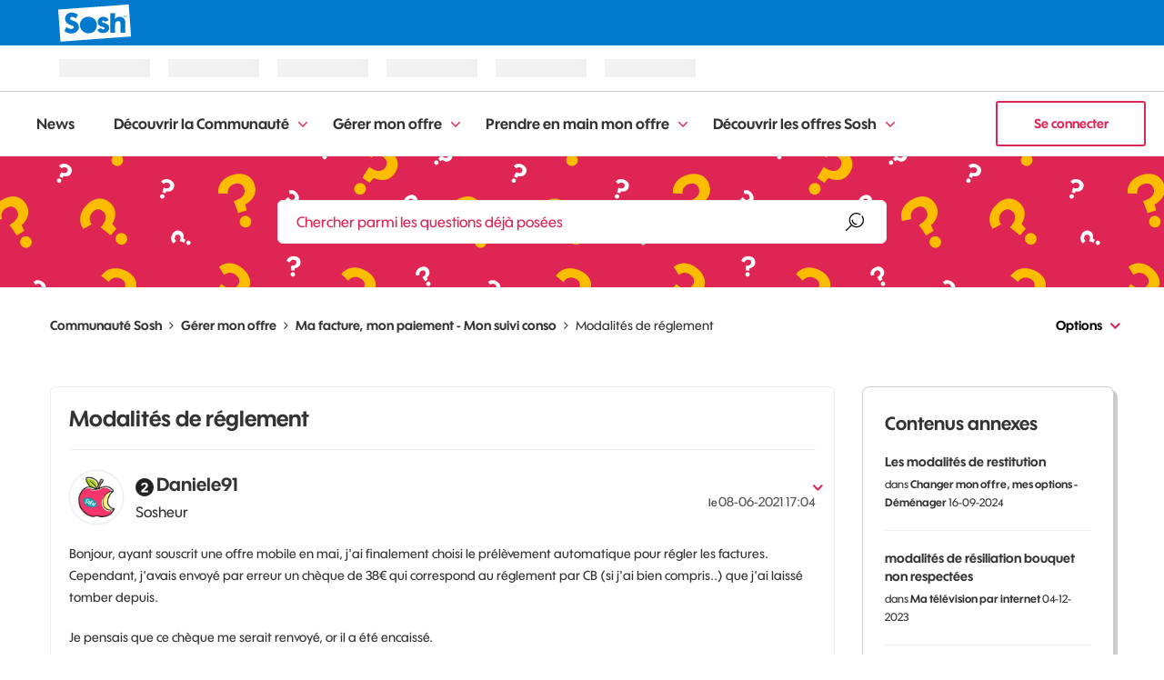

--- FILE ---
content_type: text/javascript; charset=utf-8
request_url: https://elcos.cdn.s.woopic.com/public/libs/kBec8pPi/common/js/elcos-jaffa.sosh.all.prod.gHFzV3lR.js
body_size: 103471
content:
window.o_Elcos?.reloadZema||(()=>{var e={643:function(e){e.exports=function(){"use strict";function e(e,n,t){return n in e?Object.defineProperty(e,n,{value:t,enumerable:!0,configurable:!0,writable:!0}):e[n]=t,e}function n(e,n){var t=Object.keys(e);if(Object.getOwnPropertySymbols){var o=Object.getOwnPropertySymbols(e);n&&(o=o.filter((function(n){return Object.getOwnPropertyDescriptor(e,n).enumerable}))),t.push.apply(t,o)}return t}function t(t){for(var o=1;o<arguments.length;o++){var i=null!=arguments[o]?arguments[o]:{};o%2?n(Object(i),!0).forEach((function(n){e(t,n,i[n])})):Object.getOwnPropertyDescriptors?Object.defineProperties(t,Object.getOwnPropertyDescriptors(i)):n(Object(i)).forEach((function(e){Object.defineProperty(t,e,Object.getOwnPropertyDescriptor(i,e))}))}return t}function o(e,n){if(null==e)return{};var t,o,i=function(e,n){if(null==e)return{};var t,o,i={},a=Object.keys(e);for(o=0;o<a.length;o++)t=a[o],n.indexOf(t)>=0||(i[t]=e[t]);return i}(e,n);if(Object.getOwnPropertySymbols){var a=Object.getOwnPropertySymbols(e);for(o=0;o<a.length;o++)t=a[o],n.indexOf(t)>=0||Object.prototype.propertyIsEnumerable.call(e,t)&&(i[t]=e[t])}return i}function i(e,n){return function(e){if(Array.isArray(e))return e}(e)||function(e,n){if(Symbol.iterator in Object(e)||"[object Arguments]"===Object.prototype.toString.call(e)){var t=[],o=!0,i=!1,a=void 0;try{for(var r,l=e[Symbol.iterator]();!(o=(r=l.next()).done)&&(t.push(r.value),!n||t.length!==n);o=!0);}catch(e){i=!0,a=e}finally{try{o||null==l.return||l.return()}finally{if(i)throw a}}return t}}(e,n)||function(){throw new TypeError("Invalid attempt to destructure non-iterable instance")}()}function a(e){return function(e){if(Array.isArray(e)){for(var n=0,t=new Array(e.length);n<e.length;n++)t[n]=e[n];return t}}(e)||function(e){if(Symbol.iterator in Object(e)||"[object Arguments]"===Object.prototype.toString.call(e))return Array.from(e)}(e)||function(){throw new TypeError("Invalid attempt to spread non-iterable instance")}()}function r(e){var n,t="algoliasearch-client-js-".concat(e.key),o=function(){return void 0===n&&(n=e.localStorage||window.localStorage),n},a=function(){return JSON.parse(o().getItem(t)||"{}")},r=function(e){o().setItem(t,JSON.stringify(e))},l=function(){var n=e.timeToLive?1e3*e.timeToLive:null,t=a(),o=Object.fromEntries(Object.entries(t).filter((function(e){return void 0!==i(e,2)[1].timestamp})));if(r(o),n){var l=Object.fromEntries(Object.entries(o).filter((function(e){var t=i(e,2)[1],o=(new Date).getTime();return!(t.timestamp+n<o)})));r(l)}};return{get:function(e,n){var t=arguments.length>2&&void 0!==arguments[2]?arguments[2]:{miss:function(){return Promise.resolve()}};return Promise.resolve().then((function(){l();var n=JSON.stringify(e);return a()[n]})).then((function(e){return Promise.all([e?e.value:n(),void 0!==e])})).then((function(e){var n=i(e,2),o=n[0],a=n[1];return Promise.all([o,a||t.miss(o)])})).then((function(e){return i(e,1)[0]}))},set:function(e,n){return Promise.resolve().then((function(){var i=a();return i[JSON.stringify(e)]={timestamp:(new Date).getTime(),value:n},o().setItem(t,JSON.stringify(i)),n}))},delete:function(e){return Promise.resolve().then((function(){var n=a();delete n[JSON.stringify(e)],o().setItem(t,JSON.stringify(n))}))},clear:function(){return Promise.resolve().then((function(){o().removeItem(t)}))}}}function l(e){var n=a(e.caches),t=n.shift();return void 0===t?{get:function(e,n){var t=arguments.length>2&&void 0!==arguments[2]?arguments[2]:{miss:function(){return Promise.resolve()}};return n().then((function(e){return Promise.all([e,t.miss(e)])})).then((function(e){return i(e,1)[0]}))},set:function(e,n){return Promise.resolve(n)},delete:function(e){return Promise.resolve()},clear:function(){return Promise.resolve()}}:{get:function(e,o){var i=arguments.length>2&&void 0!==arguments[2]?arguments[2]:{miss:function(){return Promise.resolve()}};return t.get(e,o,i).catch((function(){return l({caches:n}).get(e,o,i)}))},set:function(e,o){return t.set(e,o).catch((function(){return l({caches:n}).set(e,o)}))},delete:function(e){return t.delete(e).catch((function(){return l({caches:n}).delete(e)}))},clear:function(){return t.clear().catch((function(){return l({caches:n}).clear()}))}}}function s(){var e=arguments.length>0&&void 0!==arguments[0]?arguments[0]:{serializable:!0},n={};return{get:function(t,o){var i=arguments.length>2&&void 0!==arguments[2]?arguments[2]:{miss:function(){return Promise.resolve()}},a=JSON.stringify(t);if(a in n)return Promise.resolve(e.serializable?JSON.parse(n[a]):n[a]);var r=o(),l=i&&i.miss||function(){return Promise.resolve()};return r.then((function(e){return l(e)})).then((function(){return r}))},set:function(t,o){return n[JSON.stringify(t)]=e.serializable?JSON.stringify(o):o,Promise.resolve(o)},delete:function(e){return delete n[JSON.stringify(e)],Promise.resolve()},clear:function(){return n={},Promise.resolve()}}}function c(e){for(var n=e.length-1;n>0;n--){var t=Math.floor(Math.random()*(n+1)),o=e[n];e[n]=e[t],e[t]=o}return e}function u(e,n){return n?(Object.keys(n).forEach((function(t){e[t]=n[t](e)})),e):e}function m(e){for(var n=arguments.length,t=new Array(n>1?n-1:0),o=1;o<n;o++)t[o-1]=arguments[o];var i=0;return e.replace(/%s/g,(function(){return encodeURIComponent(t[i++])}))}var d={WithinQueryParameters:0,WithinHeaders:1};function p(e,n){var t=e||{},o=t.data||{};return Object.keys(t).forEach((function(e){-1===["timeout","headers","queryParameters","data","cacheable"].indexOf(e)&&(o[e]=t[e])})),{data:Object.entries(o).length>0?o:void 0,timeout:t.timeout||n,headers:t.headers||{},queryParameters:t.queryParameters||{},cacheable:t.cacheable}}var g={Read:1,Write:2,Any:3},f=1,h=2,b=3;function v(e){var n=arguments.length>1&&void 0!==arguments[1]?arguments[1]:f;return t(t({},e),{},{status:n,lastUpdate:Date.now()})}function y(e){return"string"==typeof e?{protocol:"https",url:e,accept:g.Any}:{protocol:e.protocol||"https",url:e.url,accept:e.accept||g.Any}}var w="GET",x="POST";function k(e,n){return Promise.all(n.map((function(n){return e.get(n,(function(){return Promise.resolve(v(n))}))}))).then((function(e){var t=e.filter((function(e){return function(e){return e.status===f||Date.now()-e.lastUpdate>12e4}(e)})),o=e.filter((function(e){return function(e){return e.status===b&&Date.now()-e.lastUpdate<=12e4}(e)})),i=[].concat(a(t),a(o));return{getTimeout:function(e,n){return(0===o.length&&0===e?1:o.length+3+e)*n},statelessHosts:i.length>0?i.map((function(e){return y(e)})):n}}))}function _(e,n,o,i){var r=[],l=function(e,n){if(e.method!==w&&(void 0!==e.data||void 0!==n.data)){var o=Array.isArray(e.data)?e.data:t(t({},e.data),n.data);return JSON.stringify(o)}}(o,i),s=function(e,n){var o=t(t({},e.headers),n.headers),i={};return Object.keys(o).forEach((function(e){var n=o[e];i[e.toLowerCase()]=n})),i}(e,i),c=o.method,u=o.method!==w?{}:t(t({},o.data),i.data),m=t(t(t({"x-algolia-agent":e.userAgent.value},e.queryParameters),u),i.queryParameters),d=0,p=function n(t,a){var u=t.pop();if(void 0===u)throw{name:"RetryError",message:"Unreachable hosts - your application id may be incorrect. If the error persists, contact support@algolia.com.",transporterStackTrace:O(r)};var p={data:l,headers:s,method:c,url:z(u,o.path,m),connectTimeout:a(d,e.timeouts.connect),responseTimeout:a(d,i.timeout)},g=function(e){var n={request:p,response:e,host:u,triesLeft:t.length};return r.push(n),n},f={onSuccess:function(e){return function(e){try{return JSON.parse(e.content)}catch(n){throw function(e,n){return{name:"DeserializationError",message:e,response:n}}(n.message,e)}}(e)},onRetry:function(o){var i=g(o);return o.isTimedOut&&d++,Promise.all([e.logger.info("Retryable failure",C(i)),e.hostsCache.set(u,v(u,o.isTimedOut?b:h))]).then((function(){return n(t,a)}))},onFail:function(e){throw g(e),function(e,n){var t=e.content,o=e.status,i=t;try{i=JSON.parse(t).message}catch(e){}return function(e,n,t){return{name:"ApiError",message:e,status:n,transporterStackTrace:t}}(i,o,n)}(e,O(r))}};return e.requester.send(p).then((function(e){return function(e,n){return function(e){var n=e.status;return e.isTimedOut||function(e){var n=e.isTimedOut,t=e.status;return!n&&!~~t}(e)||2!=~~(n/100)&&4!=~~(n/100)}(e)?n.onRetry(e):2==~~(e.status/100)?n.onSuccess(e):n.onFail(e)}(e,f)}))};return k(e.hostsCache,n).then((function(e){return p(a(e.statelessHosts).reverse(),e.getTimeout)}))}function A(e){var n={value:"Algolia for JavaScript (".concat(e,")"),add:function(e){var t="; ".concat(e.segment).concat(void 0!==e.version?" (".concat(e.version,")"):"");return-1===n.value.indexOf(t)&&(n.value="".concat(n.value).concat(t)),n}};return n}function z(e,n,t){var o=N(t),i="".concat(e.protocol,"://").concat(e.url,"/").concat("/"===n.charAt(0)?n.substr(1):n);return o.length&&(i+="?".concat(o)),i}function N(e){return Object.keys(e).map((function(n){return m("%s=%s",n,(t=e[n],"[object Object]"===Object.prototype.toString.call(t)||"[object Array]"===Object.prototype.toString.call(t)?JSON.stringify(e[n]):e[n]));var t})).join("&")}function O(e){return e.map((function(e){return C(e)}))}function C(e){var n=e.request.headers["x-algolia-api-key"]?{"x-algolia-api-key":"*****"}:{};return t(t({},e),{},{request:t(t({},e.request),{},{headers:t(t({},e.request.headers),n)})})}var E=function(e){var n=e.appId,o=function(e,n,t){var o={"x-algolia-api-key":t,"x-algolia-application-id":n};return{headers:function(){return e===d.WithinHeaders?o:{}},queryParameters:function(){return e===d.WithinQueryParameters?o:{}}}}(void 0!==e.authMode?e.authMode:d.WithinHeaders,n,e.apiKey),a=function(e){var n=e.hostsCache,t=e.logger,o=e.requester,a=e.requestsCache,r=e.responsesCache,l=e.timeouts,s=e.userAgent,c=e.hosts,u=e.queryParameters,m={hostsCache:n,logger:t,requester:o,requestsCache:a,responsesCache:r,timeouts:l,userAgent:s,headers:e.headers,queryParameters:u,hosts:c.map((function(e){return y(e)})),read:function(e,n){var t=p(n,m.timeouts.read),o=function(){return _(m,m.hosts.filter((function(e){return!!(e.accept&g.Read)})),e,t)};if(!0!==(void 0!==t.cacheable?t.cacheable:e.cacheable))return o();var a={request:e,mappedRequestOptions:t,transporter:{queryParameters:m.queryParameters,headers:m.headers}};return m.responsesCache.get(a,(function(){return m.requestsCache.get(a,(function(){return m.requestsCache.set(a,o()).then((function(e){return Promise.all([m.requestsCache.delete(a),e])}),(function(e){return Promise.all([m.requestsCache.delete(a),Promise.reject(e)])})).then((function(e){var n=i(e,2);return n[0],n[1]}))}))}),{miss:function(e){return m.responsesCache.set(a,e)}})},write:function(e,n){return _(m,m.hosts.filter((function(e){return!!(e.accept&g.Write)})),e,p(n,m.timeouts.write))}};return m}(t(t({hosts:[{url:"".concat(n,"-dsn.algolia.net"),accept:g.Read},{url:"".concat(n,".algolia.net"),accept:g.Write}].concat(c([{url:"".concat(n,"-1.algolianet.com")},{url:"".concat(n,"-2.algolianet.com")},{url:"".concat(n,"-3.algolianet.com")}]))},e),{},{headers:t(t(t({},o.headers()),{"content-type":"application/x-www-form-urlencoded"}),e.headers),queryParameters:t(t({},o.queryParameters()),e.queryParameters)}));return u({transporter:a,appId:n,addAlgoliaAgent:function(e,n){a.userAgent.add({segment:e,version:n})},clearCache:function(){return Promise.all([a.requestsCache.clear(),a.responsesCache.clear()]).then((function(){}))}},e.methods)},S=function(e){return function(n,t){return n.method===w?e.transporter.read(n,t):e.transporter.write(n,t)}},I=function(e){return function(n){var t=arguments.length>1&&void 0!==arguments[1]?arguments[1]:{};return u({transporter:e.transporter,appId:e.appId,indexName:n},t.methods)}},L=function(e){return function(n,o){var i=n.map((function(e){return t(t({},e),{},{params:N(e.params||{})})}));return e.transporter.read({method:x,path:"1/indexes/*/queries",data:{requests:i},cacheable:!0},o)}},T=function(e){return function(n,i){return Promise.all(n.map((function(n){var a=n.params,r=a.facetName,l=a.facetQuery,s=o(a,["facetName","facetQuery"]);return I(e)(n.indexName,{methods:{searchForFacetValues:j}}).searchForFacetValues(r,l,t(t({},i),s))})))}},P=function(e){return function(n,t,o){return e.transporter.read({method:x,path:m("1/answers/%s/prediction",e.indexName),data:{query:n,queryLanguages:t},cacheable:!0},o)}},M=function(e){return function(n,t){return e.transporter.read({method:x,path:m("1/indexes/%s/query",e.indexName),data:{query:n},cacheable:!0},t)}},j=function(e){return function(n,t,o){return e.transporter.read({method:x,path:m("1/indexes/%s/facets/%s/query",e.indexName,n),data:{facetQuery:t},cacheable:!0},o)}},D=1,R=2,U=3;function F(e,n,o){var i,a={appId:e,apiKey:n,timeouts:{connect:1,read:2,write:30},requester:{send:function(e){return new Promise((function(n){var t=new XMLHttpRequest;t.open(e.method,e.url,!0),Object.keys(e.headers).forEach((function(n){return t.setRequestHeader(n,e.headers[n])}));var o,i=function(e,o){return setTimeout((function(){t.abort(),n({status:0,content:o,isTimedOut:!0})}),1e3*e)},a=i(e.connectTimeout,"Connection timeout");t.onreadystatechange=function(){t.readyState>t.OPENED&&void 0===o&&(clearTimeout(a),o=i(e.responseTimeout,"Socket timeout"))},t.onerror=function(){0===t.status&&(clearTimeout(a),clearTimeout(o),n({content:t.responseText||"Network request failed",status:t.status,isTimedOut:!1}))},t.onload=function(){clearTimeout(a),clearTimeout(o),n({content:t.responseText,status:t.status,isTimedOut:!1})},t.send(e.data)}))}},logger:(i=U,{debug:function(e,n){return D>=i&&console.debug(e,n),Promise.resolve()},info:function(e,n){return R>=i&&console.info(e,n),Promise.resolve()},error:function(e,n){return console.error(e,n),Promise.resolve()}}),responsesCache:s(),requestsCache:s({serializable:!1}),hostsCache:l({caches:[r({key:"".concat("4.22.1","-").concat(e)}),s()]}),userAgent:A("4.22.1").add({segment:"Browser",version:"lite"}),authMode:d.WithinQueryParameters};return E(t(t(t({},a),o),{},{methods:{search:L,searchForFacetValues:T,multipleQueries:L,multipleSearchForFacetValues:T,customRequest:S,initIndex:function(e){return function(n){return I(e)(n,{methods:{search:M,searchForFacetValues:j,findAnswers:P}})}}}}))}return F.version="4.22.1",F}()},903:(e,n,t)=>{"use strict";t.d(n,{A:()=>g});var o=t(601),i=t.n(o),a=t(314),r=t.n(a),l=t(417),s=t.n(l),c=new URL(t(747),t.b),u=new URL(t(297),t.b),m=r()(i()),d=s()(c),p=s()(u);m.push([e.id,`.screen-reader-only{position:absolute;width:px2em(1);height:px2em(1);padding:0;margin:px2em(-1);overflow:hidden;clip:rect(0, 0, 0, 0);white-space:nowrap;border:0;font-size:.01px}.hidden{display:none !important}body.une-arche elcos-header,body.une-arche elcos-footer-zone{--body-has-arch: 1 }elcos-header{--mobile-phone-portrait-breakpoint: 30em;--mobile-768-breakpoint: 48em;--mobile-breakpoint: 64em;--tiny-desktop-1100-breakpoint: 68.75em;--small-desktop-1280-breakpoint: 80em}.gp *:focus-visible{outline-color:#f16e00 !important}.sosh *:focus-visible{outline-color:#fff !important}@font-face{font-family:"o-HelveticaNeue";src:url("//gp.cdn.woopic.com/fonts/HelvNeue55_W1G.eot?20201014");src:url("//gp.cdn.woopic.com/fonts/HelvNeue55_W1G.eot?20201014") format("embedded-opentype"),url("//gp.cdn.woopic.com/fonts/HelvNeue55_W1G.woff2?20201014") format("woff2"),url("//gp.cdn.woopic.com/fonts/HelvNeue55_W1G.woff?20201014") format("woff"),url("//gp.cdn.woopic.com/fonts/HelvNeue55_W1G.ttf?20201014") format("truetype"),url("//gp.cdn.woopic.com/fonts/HelvNeue55_W1G.svg?20201014#HelveticaNeueLTW07-55Roman") format("svg");font-weight:normal;font-style:normal;font-display:swap}@font-face{font-family:"o-HelveticaNeue";src:url("//gp.cdn.woopic.com/fonts/HelvNeue75_W1G.eot?20201014");src:url("//gp.cdn.woopic.com/fonts/HelvNeue75_W1G.eot?20201014") format("embedded-opentype"),url("//gp.cdn.woopic.com/fonts/HelvNeue75_W1G.woff2?20201014") format("woff2"),url("//gp.cdn.woopic.com/fonts/HelvNeue75_W1G.woff?20201014") format("woff"),url("//gp.cdn.woopic.com/fonts/HelvNeue75_W1G.ttf?20201014") format("truetype"),url("//gp.cdn.woopic.com/fonts/HelvNeue75_W1G.svg?20201014#HelveticaNeueLTW07-75Bold") format("svg");font-weight:bold;font-style:normal;font-display:swap}@font-face{font-family:"Sosh Medium";font-style:normal;font-weight:400;src:url("//gp.cdn.woopic.com/fonts/Sosh-Medium.woff2") format("woff2"),url("//gp.cdn.woopic.com/fonts/Sosh-Medium.woff") format("woff")}@font-face{font-family:"Sosh Medium";font-style:normal;font-weight:700;src:url("//gp.cdn.woopic.com/fonts/Sosh-Bold.woff2") format("woff2"),url("//gp.cdn.woopic.com/fonts/Sosh-Bold.woff") format("woff")}@font-face{font-family:"Sosh Bold";font-style:normal;font-weight:700;src:url("//gp.cdn.woopic.com/fonts/Sosh-Bold.woff2") format("woff2"),url("//gp.cdn.woopic.com/fonts/Sosh-Bold.woff") format("woff")}.sosh *{font-family:"Sosh Medium",Arial,sans-serif;font-weight:400}.icon.logo-orange-small:before{content:"";background-image:url("https://c.woopic.com/small-logo-orange.svg");width:1.125em;height:1.125em;background-repeat:no-repeat}@font-face{font-family:"elcos-embedded-icons";src:url(${d}) format("woff");font-weight:normal;font-style:normal}.icon:before,.icon:after{font-family:"elcos-embedded-icons";font-style:normal;font-weight:normal;speak:none;display:inline-block;width:1em;text-align:center;font-variant:normal;text-transform:none;-webkit-font-smoothing:antialiased;-moz-osx-font-smoothing:grayscale}.icon:before{content:var(--icon)}.icon.after:before{content:none}.icon.after:before{content:none}.icon.after:after{content:var(--icon)}.icon.arrow-right{--icon: ""}.icon.confirmation-tick{--icon: ""}.icon.error{--icon: ""}.icon.info{--icon: ""}.icon.warning{--icon: ""}.gp .icon.accessibilite{--icon: ""}.gp .icon.accessories{--icon: ""}.gp .icon.assistance{--icon: ""}.gp .icon.avantage-client{--icon: ""}.gp .icon.avatar{--icon: ""}.gp .icon.bons-plans{--icon: ""}.gp .icon.boutique{--icon: ""}.gp .icon.burger{--icon: ""}.gp .icon.bvld{--icon: ""}.gp .icon.calendar{--icon: ""}.gp .icon.contact{--icon: ""}.gp .icon.contacts{--icon: ""}.gp .icon.contrat{--icon: ""}.gp .icon.delete{--icon: ""}.gp .icon.equipement-tv{--icon: ""}.gp .icon.exit{--icon: ""}.gp .icon.facebook{--icon: ""}.gp .icon.fibre{--icon: ""}.gp .icon.forum{--icon: ""}.gp .icon.instagram{--icon: ""}.gp .icon.internet{--icon: ""}.gp .icon.keypad{--icon: ""}.gp .icon.link{--icon: ""}.gp .icon.linkedin{--icon: ""}.gp .icon.livebox{--icon: ""}.gp .icon.livraison{--icon: ""}.gp .icon.mail{--icon: ""}.gp .icon.maison-protegee{--icon: ""}.gp .icon.manette{--icon: ""}.gp .icon.moment-de-vie{--icon: ""}.gp .icon.musique{--icon: ""}.gp .icon.news{--icon: ""}.gp .icon.notification{--icon: ""}.gp .icon.options{--icon: ""}.gp .icon.orange-accompagne{--icon: ""}.gp .icon.parametre{--icon: ""}.gp .icon.parental-control{--icon: ""}.gp .icon.payement2{--icon: ""}.gp .icon.payment{--icon: ""}.gp .icon.phone-sim{--icon: ""}.gp .icon.phone{--icon: ""}.gp .icon.pin-geoloc{--icon: ""}.gp .icon.pinterest{--icon: ""}.gp .icon.replay{--icon: ""}.gp .icon.reseaux{--icon: ""}.gp .icon.retour{--icon: ""}.gp .icon.search{--icon: ""}.gp .icon.securite{--icon: ""}.gp .icon.service5g{--icon: ""}.gp .icon.sim{--icon: ""}.gp .icon.svod{--icon: ""}.gp .icon.sync{--icon: ""}.gp .icon.telephone{--icon: ""}.gp .icon.tiktok{--icon: ""}.gp .icon.tool{--icon: ""}.gp .icon.tv{--icon: ""}.gp .icon.vod{--icon: ""}.gp .icon.voicemail{--icon: ""}.gp .icon.x-com{--icon: ""}.gp .icon.youtube{--icon: ""}.sosh .icon.aide{--icon: ""}.sosh .icon.avatar{--icon: ""}.sosh .icon.burger{--icon: ""}.sosh .icon.camion{--icon: ""}.sosh .icon.chevron-double{--icon: ""}.sosh .icon.cloche{--icon: ""}.sosh .icon.deconnexion{--icon: ""}.sosh .icon.delete{--icon: ""}.sosh .icon.double-underline{--icon: ""}.sosh .icon.facture{--icon: ""}.sosh .icon.sim{--icon: ""}.button-comp{padding:9px 20px 5px 20px;cursor:pointer;text-decoration:none;white-space:nowrap;color:#fff;border:solid 2px #fff;background-color:#000;font-size:inherit;font-weight:inherit;outline:none;outline-offset:4px !important;transition:outline-offset .15s ease-in-out !important}.button-comp:focus-visible{outline-width:2px;outline-style:solid;outline-offset:0px !important}.button-comp:active{color:#000;outline:none;background-color:#fff}button.as-link{border:none;background:unset;padding:0;font-family:inherit}a,button.as-link{display:inline-block;clear:both;cursor:pointer;text-decoration:none;color:#fff;outline:none;outline-offset:6px !important;transition:outline-offset .15s ease-in-out !important}a.sosh,button.as-link.sosh{color:#000}a:focus-visible,button.as-link:focus-visible{outline-width:2px;outline-style:solid;outline-offset:2px !important}a:hover,a:focus-visible,button.as-link:hover,button.as-link:focus-visible{text-decoration:underline;color:#ccc}a:hover.sosh,a:focus-visible.sosh,button.as-link:hover.sosh,button.as-link:focus-visible.sosh{color:#017acd;text-decoration:none;font-weight:700}a:active,button.as-link:active{text-decoration:underline;color:#f16e00}a:active.sosh,button.as-link:active.sosh{color:#017acd}a em,button.as-link em{color:#ff7900;font-style:normal}a.link-icon-text{font-size:1em;font-weight:700}a.link-icon-text:before{margin-right:.375em;vertical-align:middle;font-size:1.875em}i{font-style:normal}.morpheus-search{font-family:"o-HelveticaNeue",Helvetica,Arial,sans-serif;color:#fff;margin:0;padding:.9375em;background:#272727;border:none;width:19.25em}.morpheus-search.mobile{position:absolute;left:0;right:0;top:100%;width:100%;z-index:9999;padding:0}.morpheus-search form{position:relative;display:flex;align-items:center;background:#272727;height:2.375em}.morpheus-search form button{display:none;position:absolute;right:0;border:0;padding:0;width:1.125em;height:1.125em;cursor:pointer;background:rgba(0,0,0,0);color:#ccc;font-size:inherit;outline:none;outline-offset:8px !important;transition:outline-offset .15s ease-in-out !important}.morpheus-search form button:focus-visible{outline-width:2px;outline-style:solid;outline-offset:4px !important}.morpheus-search form button[type=submit]{pointer-events:none;right:1.25em}.morpheus-search form button.ghost{display:flex}.morpheus-search form button i::before{font-size:1.125em}.morpheus-search form .search-input{font-family:inherit;font-size:.875em;background:none;border:0 none;height:100%;width:100%;color:#fff;outline:none !important;cursor:text;padding:0}.morpheus-search form .search-input::placeholder{color:#ccc;font-weight:400;opacity:1}.morpheus-search form button[type=reset],.morpheus-search form button[type=submit]{padding:.4em;justify-content:center;align-items:center}.morpheus-search form .clear[type=reset]{display:none}.morpheus-search form button[type=reset]{right:3.3125em}.morpheus-search form button[type=reset] i{font-size:1.25em}.morpheus-search form button[type=reset][aria-hidden=true]{display:none !important}.morpheus-search form .spotlight-hit-results{display:none;position:absolute;list-style:none;top:calc(100% + 1px);right:0;left:0;margin:0;padding:.625em 0;z-index:9999;overflow:auto;border:none;background:#272727}.morpheus-search form .spotlight-hit-results .spotlight-hit-results-title{color:#fff;padding:5px 15px;font-size:16px;font-weight:700;line-height:22px;border-bottom:solid 1px #333;min-height:2.375em;display:flex;align-items:center}@media(max-width: 64em){.morpheus-search form .spotlight-hit-results .spotlight-hit-results-title{min-height:3.0625em}}.morpheus-search form .spotlight-hit-results li:first-of-type+.spotlight-hit-result{display:none;visibility:hidden;height:0}.morpheus-search form .spotlight-hit-results .spotlight-hit-result{line-height:initial;overflow:hidden;white-space:nowrap;text-overflow:ellipsis;cursor:pointer;color:#fff;display:flex;align-items:center;min-height:2.4375em}.morpheus-search form .spotlight-hit-results .spotlight-hit-result i.search.icon{position:absolute;left:.875em;font-size:1.25em;pointer-events:none}.morpheus-search form .spotlight-hit-results .spotlight-hit-result a{overflow:hidden;text-overflow:ellipsis;box-sizing:border-box;vertical-align:middle;text-decoration:none;width:100%;font-size:1em;padding:.3125em 2.8125em;color:#fff}.morpheus-search form .spotlight-hit-results .spotlight-hit-result a em{font-weight:normal;color:inherit}.morpheus-search form .spotlight-hit-results .spotlight-hit-result a em+span{font-weight:bold}.morpheus-search form .spotlight-hit-results .spotlight-hit-result a img{display:block;float:left;margin-right:.625em;width:2.5em;height:3.375em}.morpheus-search form .spotlight-hit-results .spotlight-hit-result a p{display:block;margin:.125em 0;font-weight:normal;color:#aaa}.morpheus-search form .search-box-overlay{--offset-height: calc(100vh - 100%);position:absolute;left:0;right:0;background:#272727;z-index:2;top:100%;height:var(--offset-height);display:none;border-top:solid 1px #fff;box-sizing:border-box}.morpheus-search:focus-within,.morpheus-search.forced-open{background:#272727}.morpheus-search:focus-within form,.morpheus-search.forced-open form{border:none !important}.morpheus-search:focus-within form .close-mobile,.morpheus-search.forced-open form .close-mobile{display:block;position:unset;width:1.5em;height:1.5em;font-size:16px;border:none !important;outline:none !important;background:rgba(0,0,0,0)}.morpheus-search:focus-within form button[type=submit],.morpheus-search.forced-open form button[type=submit]{display:flex;pointer-events:auto}.morpheus-search:focus-within form button[type=submit].ghost,.morpheus-search.forced-open form button[type=submit].ghost{display:none}.morpheus-search:focus-within form .clear,.morpheus-search.forced-open form .clear{display:flex}.morpheus-search:focus-within form .spotlight-hit-results,.morpheus-search.forced-open form .spotlight-hit-results{display:block}.morpheus-search:focus-within form .search-box-overlay,.morpheus-search.forced-open form .search-box-overlay{display:block}@media(max-width: 64em){.morpheus-search:focus-within,.morpheus-search.forced-open{height:3.125em;padding:0;margin-bottom:1.125em}.morpheus-search:focus-within form,.morpheus-search.forced-open form{height:100%;width:100%}.morpheus-search:focus-within form .close-mobile,.morpheus-search.forced-open form .close-mobile{border-right:1px solid #333 !important;margin:3px 0 3px 15px;padding-right:15px;width:unset;height:unset}.morpheus-search:focus-within form .close-mobile i,.morpheus-search.forced-open form .close-mobile i{outline:none;outline-offset:4px !important;transition:outline-offset .15s ease-in-out !important}.morpheus-search:focus-within form .close-mobile i::before,.morpheus-search.forced-open form .close-mobile i::before{transform:translate(-1px, 1px) rotate(180deg)}.morpheus-search:focus-within form .close-mobile:focus-visible i,.morpheus-search.forced-open form .close-mobile:focus-visible i{outline:2px solid #f16e00 !important;outline-offset:2px !important}.morpheus-search:focus-within form .search-input,.morpheus-search.forced-open form .search-input{padding-left:.875em;padding-right:3em;font-size:1em}.morpheus-search:focus-within form .spotlight-hit-results,.morpheus-search.forced-open form .spotlight-hit-results{padding-top:0;max-height:var(--offset-height)}.morpheus-search:focus-within form .spotlight-hit-results .spotlight-hit-result,.morpheus-search.forced-open form .spotlight-hit-results .spotlight-hit-result{border-bottom:solid 1px #333;min-height:3.0625em;display:flex;align-items:center;padding:0}.morpheus-search:focus-within form .spotlight-hit-results .spotlight-hit-result a,.morpheus-search.forced-open form .spotlight-hit-results .spotlight-hit-result a{padding:.3125em .9375em .3125em 2.8125em !important;line-height:1.375em}.morpheus-search:focus-within form .spotlight-hit-results .spotlight-hit-result:hover,.morpheus-search:focus-within form .spotlight-hit-results .spotlight-hit-result:focus-within,.morpheus-search:focus-within form .spotlight-hit-results .spotlight-hit-result:focus,.morpheus-search:focus-within form .spotlight-hit-results .spotlight-hit-result:focus-visible,.morpheus-search:focus-within form .spotlight-hit-results .spotlight-hit-result[data-active=true],.morpheus-search.forced-open form .spotlight-hit-results .spotlight-hit-result:hover,.morpheus-search.forced-open form .spotlight-hit-results .spotlight-hit-result:focus-within,.morpheus-search.forced-open form .spotlight-hit-results .spotlight-hit-result:focus,.morpheus-search.forced-open form .spotlight-hit-results .spotlight-hit-result:focus-visible,.morpheus-search.forced-open form .spotlight-hit-results .spotlight-hit-result[data-active=true]{background:#555}.morpheus-search:focus-within form .search-box-overlay,.morpheus-search.forced-open form .search-box-overlay{display:block}}@media(max-width: 68.75em){.morpheus-search{width:15em}}@media(max-width: 64em){.morpheus-search{width:auto}}@media(min-width: 64.0625em){.morpheus-search{height:2.875em;padding:0;border:solid 1px #555}.morpheus-search form{height:100%;width:auto;border:1px solid rgba(0,0,0,0)}.morpheus-search form button{color:#fff}.morpheus-search form .close-mobile{display:none}.morpheus-search form .search-input{padding:.84375em .9375em}.morpheus-search form .spotlight-hit-results{border:solid 1px #555;top:100%}.morpheus-search form .spotlight-hit-results .spotlight-hit-result a{padding:.4375em .9375em .625em 2.8125em;color:#000}.morpheus-search form .search-box-overlay{display:none !important}.morpheus-search:focus-within{border:none}.morpheus-search:focus-within form{background:#fff;border-color:#555}.morpheus-search:focus-within form button[type=reset],.morpheus-search:focus-within form button[type=submit]{display:flex;color:#000}.morpheus-search:focus-within form .close-mobile{display:none !important}.morpheus-search:focus-within form .search-input{padding-right:4.5em;font-weight:700;color:#000;border:solid 1px #555}.morpheus-search:focus-within form .search-input::placeholder{color:#333}.morpheus-search:focus-within form .spotlight-hit-results{background-color:#fff;border:solid 1px #555;padding-top:.5em;padding-bottom:.5em}.morpheus-search:focus-within form .spotlight-hit-results li.spotlight-hit-results-title{color:#555;font-size:.875em;line-height:1.25em;border:none}.morpheus-search:focus-within form .spotlight-hit-results li.spotlight-hit-result:hover,.morpheus-search:focus-within form .spotlight-hit-results li.spotlight-hit-result:focus-within,.morpheus-search:focus-within form .spotlight-hit-results li.spotlight-hit-result:focus,.morpheus-search:focus-within form .spotlight-hit-results li.spotlight-hit-result:focus-visible,.morpheus-search:focus-within form .spotlight-hit-results li.spotlight-hit-result[data-active=true]{background:#f4f4f4}.morpheus-search:focus-within form .spotlight-hit-results li.spotlight-hit-result .icon.search{color:#000}.morpheus-search:focus-within form .spotlight-hit-results li.spotlight-hit-result a{padding:.3125em 2.8125em;font-size:1em;line-height:1.375em}}.band{display:block;width:100%;box-sizing:border-box;background-color:#000;color:#fff;font-family:o-HelveticaNeue,Arial,sans-serif;padding:1.25em calc(3.75em + (100% - 90em)/2)}@media(max-width: 90em){.band{padding:1.25em 3.75em}}@media(max-width: 80em){.band{padding:1.25em 3.4375em}}@media(max-width: 64em){.band{padding:.625em 2.9375em}}@media(max-width: 48em){.band{padding:.625em 1.6875em}}@media(max-width: 30em){.band{padding:.625em .9375em}}.band.is-layer-open,.band.is-navigation-open,.band.is-overlay-visible{z-index:99980}.band.is-layer-open.has-layer,.band.is-navigation-open.has-layer,.band.is-overlay-visible.has-layer{z-index:99990}.band.is-layer-open.under-overlay,.band.is-navigation-open.under-overlay,.band.is-overlay-visible.under-overlay{z-index:99800}.band.gp{background-color:#000;color:#fff}.band.sosh{background-color:#017acd;color:#fff;padding-top:0;padding-bottom:0;min-height:3.125em}.maze.changed{position:relative;width:0;height:100%;overflow:visible;font-size:16px;font-weight:normal;cursor:default}.maze.changed button{font-size:inherit;position:absolute;left:0;top:100%;transform:translate(-25%, -50%);width:1.125em;height:1.125em;border-radius:.5625em;background-color:#ff7900;color:#fff;padding:0;overflow:hidden;border:none;display:flex;align-items:center;justify-content:center;cursor:pointer;transition:transform .2s ease-in-out}.maze.changed button.icon:before{font-size:.625em;display:block}.maze.changed button:hover{transform:translate(-25%, -50%) scale(1.2)}.maze.changed .changeLayer{position:absolute;left:0;top:100%;width:18.75em;background-color:#fff;color:#000;padding:1.25em;transform:translateX(calc(-50% + 0.3125em)) translateY(0.6875em);box-shadow:0 0em 1em rgba(0,0,0,.3);z-index:100000000}.maze.changed .changeLayer:before{content:"";position:absolute;top:-0.3125em;left:50%;transform:translateX(-50%);border-left:.3125em solid rgba(0,0,0,0);border-right:.3125em solid rgba(0,0,0,0);border-bottom:.3125em solid #fff}.maze.changed .changeLayer h2{font-size:1.25em;margin-top:0}.maze.changed .changeLayer div.indent{margin-left:1.875em}.maze.changed .changeLayer label{font-weight:normal}.maze.changed .changeLayer div{font-weight:bold}.band{display:block;position:relative;color:#fff;border-top:1px solid #555;background-color:#000;font-family:o-HelveticaNeue,Arial,sans-serif}@media(max-width: 48em){.band{border-top:none;padding-top:.9375em;padding-bottom:.9375em}.band:before{content:"";display:block;position:absolute;top:0;left:1.6875em;right:1.6875em;height:0;border-top:solid .0625em #555}}@media(max-width: 48em)and (max-width: 30em){.band:before{left:.9375em;right:.9375em}}.band .hidden{display:none}.band .light-mode{color:#000;background-color:#fff}.band.sosh{background-color:#333;font-size:.8125em;color:#fff}.push-boutique .board{display:flex;align-items:center;background-color:rgba(255,255,255,.1);padding:1.875em 2.5em;background-image:url(${p});background-repeat:no-repeat;background-size:contain;background-position:center right}.push-boutique .board.reunion,.push-boutique .board.mayotte,.push-boutique .board.caraibe{background-image:none}.push-boutique .board.reunion .button,.push-boutique .board.mayotte .button,.push-boutique .board.caraibe .button{margin-right:0}@media(max-width: 64em){.push-boutique .board.reunion .button,.push-boutique .board.mayotte .button,.push-boutique .board.caraibe .button{margin:auto}}.push-boutique .board .title{font-size:1.75em;line-height:1.0714285714em;font-weight:bold}.push-boutique .board .title em{color:#f16e00;font-style:normal}.push-boutique .board .title .subtitle{font-size:.6428571429em;font-weight:normal;line-height:.8571428571em;margin-top:.5357142857em}.push-boutique .board .button{padding:.875em 2.8125em;font-size:1em;border:solid .0625em #fff;margin-left:auto;margin-right:11.125em;text-decoration:none;white-space:nowrap;height:1em;box-sizing:content-box;line-height:1em}.push-boutique .board .button:hover,.push-boutique .board .button:focus{text-decoration:none}@media(max-width: 80em){.push-boutique .board{background-position:calc(100% + 3.75em) center}.push-boutique .board .button{margin-right:5.1875em}}@media(max-width: 64em){.push-boutique .board{flex-wrap:wrap;gap:1.25em;justify-content:center;background-image:none}.push-boutique .board .title{flex-grow:1;flex-basis:100%;text-align:center}.push-boutique .board .button{margin:auto}}@media(max-width: 48em){.push-boutique .board{padding:1.875em .5em}.push-boutique .board .title{font-size:1.25em;line-height:1.5em}.push-boutique .board .title .subtitle{font-size:.7em;line-height:1.2em;margin-top:.75em}}.redirection{display:flex;flex-wrap:wrap;gap:1.875em}@media(max-width: 22.5em){.redirection{flex-direction:column;gap:1.25em}}.redirection a{font-size:.875em;display:flex;align-items:center;white-space:nowrap;text-decoration:none}.redirection a:active span,.redirection a:focus-visible span,.redirection a:focus-within span{text-decoration:underline}.redirection a:before{font-size:1em;margin-right:.375em}.apps-et-reseaux{display:flex;flex-wrap:wrap;gap:2.5em}.apps-et-reseaux .app-stores.element{position:relative}.apps-et-reseaux .app-stores.element ul li a{display:inline-flex;border:solid .0625em #fff;border-radius:.3125em;padding:.3125em .4375em;min-height:2.4375em;min-width:6.25em;box-sizing:border-box;justify-content:center;align-content:center}@media(max-width: 22.5em){.apps-et-reseaux .app-stores.element ul{flex-wrap:wrap;height:auto;justify-content:left}}@media(max-width: 48em){.apps-et-reseaux .app-stores.element{width:100%;flex-direction:row;flex-wrap:wrap;align-items:center}.apps-et-reseaux .app-stores.element .title{margin-right:auto}}.apps-et-reseaux .reseaux-sociaux.element{margin-left:auto}.apps-et-reseaux .reseaux-sociaux.element ul li a{width:1.625em;height:1.625em;text-align:center;text-decoration:none;color:#fff;border:none;border-radius:50%;background-color:#000;font-size:1.125em;line-height:1.6em}.apps-et-reseaux .reseaux-sociaux.element ul li a.facebook:hover,.apps-et-reseaux .reseaux-sociaux.element ul li a.facebook:focus{background-color:#45619d;border-color:#45619d}.apps-et-reseaux .reseaux-sociaux.element ul li a.twitter:hover,.apps-et-reseaux .reseaux-sociaux.element ul li a.twitter:focus{background-color:#55acee;border-color:#55acee}.apps-et-reseaux .reseaux-sociaux.element ul li a.x-com:before{top:.0625em;left:.0625em;font-size:.9em}.apps-et-reseaux .reseaux-sociaux.element ul li a.x-com:hover,.apps-et-reseaux .reseaux-sociaux.element ul li a.x-com:focus{color:#000;background-color:#fff;border-color:#000}.apps-et-reseaux .reseaux-sociaux.element ul li a.pinterest:hover,.apps-et-reseaux .reseaux-sociaux.element ul li a.pinterest:focus{background-color:#bf1720;border-color:#bf1720}.apps-et-reseaux .reseaux-sociaux.element ul li a.instagram:hover,.apps-et-reseaux .reseaux-sociaux.element ul li a.instagram:focus{background-color:#fff;border-color:#fff;color:#000}.apps-et-reseaux .reseaux-sociaux.element ul li a.linkedin:hover,.apps-et-reseaux .reseaux-sociaux.element ul li a.linkedin:focus{background-color:#007bb6;border-color:#007bb6}.apps-et-reseaux .reseaux-sociaux.element ul li a.youtube:hover,.apps-et-reseaux .reseaux-sociaux.element ul li a.youtube:focus{background-color:red;border-color:red}.apps-et-reseaux .reseaux-sociaux.element ul li a.tiktok:hover,.apps-et-reseaux .reseaux-sociaux.element ul li a.tiktok:focus{background-color:#fff;border-color:#fff;color:#000}.apps-et-reseaux .reseaux-sociaux.element ul li a:hover{color:#fff}.apps-et-reseaux .reseaux-sociaux.element ul li a:before{display:inline-flex;align-items:center}@media(max-width: 48em){.apps-et-reseaux .reseaux-sociaux.element{margin-left:initial;flex-direction:row;min-height:initial}}.apps-et-reseaux div.element{display:flex;gap:.625em;flex-direction:column}.apps-et-reseaux div.element .title{font-weight:700;font-size:1em;margin:0;white-space:nowrap}.apps-et-reseaux div.element ul{list-style-type:none;margin:0;padding:0;display:flex;gap:1.125em;height:3.125em;justify-content:center;align-items:center}.apps-et-reseaux div.element ul li a{display:inline-block}@media(max-width: 48em){.apps-et-reseaux{flex-direction:column}.apps-et-reseaux>div{position:relative;margin-left:0;flex-direction:row;align-items:center;flex-wrap:wrap;justify-content:space-between}.apps-et-reseaux>div:before{content:"";display:block;position:absolute;width:100%;height:0;border-top:solid .0625em #555;top:-1.25em}.apps-et-reseaux>div:first-of-type:before{display:none}}.escda{display:flex;align-content:center;justify-content:center}.escda a.escda-link{display:flex;max-width:25em;gap:1.875em;align-items:center}@media(max-width: 22.5em){.escda a.escda-link{gap:.625em}}.escda a.escda-link img{width:4em}.liens-legaux a,.liens-legaux span{display:inline-block;font-size:.875em}.gp.liens-legaux{display:flex;justify-content:center}.gp.liens-legaux .size-limit{display:flex;gap:.625em 1.875em;justify-content:center;align-items:center;flex-wrap:wrap;max-width:64em}.gp.liens-legaux .size-limit a{white-space:nowrap}.gp.liens-legaux .size-limit a b{white-space:nowrap;font-weight:inherit}.gp.liens-legaux .size-limit span.separator{display:inline-block;width:0;height:1em;border-left:solid 1px #555}.gp.liens-legaux .size-limit .non-breakable{white-space:nowrap;display:inline-flex;gap:.625em 1.875em}.gp.liens-legaux .size-limit .non-breakable a{font-size:inherit}@media(max-width: 48em){.gp.liens-legaux .size-limit{display:block;columns:2;width:100%}.gp.liens-legaux .size-limit .non-breakable{display:block}.gp.liens-legaux .size-limit .non-breakable a{display:block}.gp.liens-legaux .size-limit span.separator{display:none}.gp.liens-legaux .size-limit a,.gp.liens-legaux .size-limit span{display:block;margin:0 0 1.25em 0;white-space:normal}}@media(max-width: 22.5em){.gp.liens-legaux .size-limit{columns:1}.gp.liens-legaux .size-limit a,.gp.liens-legaux .size-limit span{display:block;margin:0 0 1.25em 0;white-space:normal}}.liens-legaux.sosh{display:flex;justify-content:center;padding-top:1.25em;padding-bottom:1.25em}@media screen and (max-width: 48em){.liens-legaux.sosh{justify-content:normal}}.liens-legaux.sosh .size-limit{display:flex;gap:.625em 1.875em;justify-content:center;align-items:center;flex-wrap:wrap;max-width:64em}@media screen and (max-width: 48em){.liens-legaux.sosh .size-limit{flex-direction:column;font-size:1.0625em;align-items:normal}.liens-legaux.sosh .size-limit .non-breakable{flex-direction:column}}.liens-legaux.sosh .size-limit a{font-size:1em;white-space:nowrap}.liens-legaux.sosh .size-limit a b{white-space:nowrap;font-weight:inherit}.liens-legaux.sosh .size-limit .non-breakable{font-size:1em;white-space:nowrap;display:inline-flex;gap:.625em 1.875em}.liens-legaux.sosh .size-limit .non-breakable a{font-size:inherit}.liens-legaux.sosh .separator,.liens-legaux.sosh .copyright{display:none}.liens-legaux-compact.band{position:relative;margin:0;padding:0;border-top:none}.liens-legaux-compact.band.dark-mode{color:#fff;border-top:solid 2px #000;background-color:#000}.liens-legaux-compact.band.light-mode{color:#000;background-color:#fff;border-top:solid 1px #ccc;border-bottom:solid 1px #ccc}.liens-legaux-compact.band.light-mode a{color:#000;background-color:#fff}.liens-legaux-compact.band.light-mode.compact-list{border-top:solid 2px #ccc}.liens-legaux-compact .compact-list{width:100%;margin:0;padding:0;background-color:#000;border-top:2px solid #000}.liens-legaux-compact .compact-list a{display:block;box-sizing:border-box;width:100%;padding:10px 15px;color:#fff;font-weight:700;line-height:1.5;font-size:.875em;outline:none;outline-offset:-2px !important;transition:outline-offset .15s ease-in-out !important}.liens-legaux-compact .compact-list a.sticky{background-color:#fff;color:#000}.liens-legaux-compact .compact-list a.hidden{display:none}.liens-legaux-compact .compact-list a:hover,.liens-legaux-compact .compact-list a:focus{text-decoration:underline}.liens-legaux-compact .compact-list a:focus-visible{outline-width:2px;outline-style:solid;outline-offset:-6px !important}.liens-legaux-compact .band-button{display:block;width:100%;padding:0 15px;cursor:pointer;text-align:left;color:inherit;border:none;background-color:inherit;font-size:14px;font-weight:700;line-height:40px;outline:none;outline-offset:-2px !important;transition:outline-offset .15s ease-in-out !important}.liens-legaux-compact .band-button:before{float:right;font-size:1.625em;transform:rotate(270deg)}.liens-legaux-compact .band-button[aria-expanded=true]:before{transform:rotate(90deg)}.liens-legaux-compact .band-button:focus-visible{outline-width:2px;outline-style:solid;outline-offset:-6px !important}.sitemap{display:flex}.sitemap div.categories{display:grid;width:100%;gap:1.25em 1.25em;grid-auto-rows:min-content}.sitemap div.categories h3{grid-row:1;margin:0}.sitemap div.categories ul.category-items{grid-row:2;list-style-type:none;margin:0;padding:0;display:flex;flex-direction:column;gap:1.125em}.sitemap div.categories ul.category-items li>a{display:flex;align-items:first baseline;font-size:.875em;font-weight:initial}.sitemap div.categories ul.category-items li>a.link-icon-text:before{font-size:.875em;margin-right:.375em;flex-shrink:0}@media screen and (max-width: 48em){.sitemap div.categories{margin:0;padding:0;display:flex;justify-content:space-between;flex-direction:column;gap:0}.sitemap div.categories button{position:relative;background:none;border:none;color:#fff;text-align:left;font-size:1em;font-weight:700;line-height:1.2;display:flex;padding:.3125em;margin-top:.3125em;margin-bottom:.3125em;margin-left:-0.3125em;margin-right:-0.3125em;cursor:pointer;outline:none;outline-offset:0 !important;transition:outline-offset .15s ease-in-out !important}.sitemap div.categories button:after{transform:rotate(90deg);margin-left:auto;color:#f16e00}.sitemap div.categories button:focus-visible{outline-width:2px;outline-style:solid;outline-offset:-4px !important}.sitemap div.categories button:before{content:"";position:absolute;bottom:-0.3125em;left:.3125em;width:calc(100% - .625em);border-bottom:solid 1px #f4f4f4}.sitemap div.categories button[aria-expanded=true]:after{transform:rotate(-90deg)}.sitemap div.categories button[aria-expanded=true]:before{border-bottom:none}.sitemap div.categories ul.category-items{display:none}.sitemap div.categories ul.category-items.is-selected{display:flex;padding:.625em 0 1.25em 0;border-bottom:solid 1px #f4f4f4}}`,""]);const g=m},673:(e,n,t)=>{"use strict";t.d(n,{A:()=>d});var o=t(601),i=t.n(o),a=t(314),r=t.n(a),l=t(417),s=t.n(l),c=new URL(t(747),t.b),u=r()(i()),m=s()(c);u.push([e.id,`.screen-reader-only{position:absolute;width:px2em(1);height:px2em(1);padding:0;margin:px2em(-1);overflow:hidden;clip:rect(0, 0, 0, 0);white-space:nowrap;border:0;font-size:.01px}.hidden{display:none !important}body.une-arche elcos-header,body.une-arche elcos-footer-zone{--body-has-arch: 1 }elcos-header{--mobile-phone-portrait-breakpoint: 30em;--mobile-768-breakpoint: 48em;--mobile-breakpoint: 64em;--tiny-desktop-1100-breakpoint: 68.75em;--small-desktop-1280-breakpoint: 80em}.gp *:focus-visible{outline-color:#f16e00 !important}.sosh *:focus-visible{outline-color:#fff !important}@font-face{font-family:"o-HelveticaNeue";src:url("//gp.cdn.woopic.com/fonts/HelvNeue55_W1G.eot?20201014");src:url("//gp.cdn.woopic.com/fonts/HelvNeue55_W1G.eot?20201014") format("embedded-opentype"),url("//gp.cdn.woopic.com/fonts/HelvNeue55_W1G.woff2?20201014") format("woff2"),url("//gp.cdn.woopic.com/fonts/HelvNeue55_W1G.woff?20201014") format("woff"),url("//gp.cdn.woopic.com/fonts/HelvNeue55_W1G.ttf?20201014") format("truetype"),url("//gp.cdn.woopic.com/fonts/HelvNeue55_W1G.svg?20201014#HelveticaNeueLTW07-55Roman") format("svg");font-weight:normal;font-style:normal;font-display:swap}@font-face{font-family:"o-HelveticaNeue";src:url("//gp.cdn.woopic.com/fonts/HelvNeue75_W1G.eot?20201014");src:url("//gp.cdn.woopic.com/fonts/HelvNeue75_W1G.eot?20201014") format("embedded-opentype"),url("//gp.cdn.woopic.com/fonts/HelvNeue75_W1G.woff2?20201014") format("woff2"),url("//gp.cdn.woopic.com/fonts/HelvNeue75_W1G.woff?20201014") format("woff"),url("//gp.cdn.woopic.com/fonts/HelvNeue75_W1G.ttf?20201014") format("truetype"),url("//gp.cdn.woopic.com/fonts/HelvNeue75_W1G.svg?20201014#HelveticaNeueLTW07-75Bold") format("svg");font-weight:bold;font-style:normal;font-display:swap}@font-face{font-family:"Sosh Medium";font-style:normal;font-weight:400;src:url("//gp.cdn.woopic.com/fonts/Sosh-Medium.woff2") format("woff2"),url("//gp.cdn.woopic.com/fonts/Sosh-Medium.woff") format("woff")}@font-face{font-family:"Sosh Medium";font-style:normal;font-weight:700;src:url("//gp.cdn.woopic.com/fonts/Sosh-Bold.woff2") format("woff2"),url("//gp.cdn.woopic.com/fonts/Sosh-Bold.woff") format("woff")}@font-face{font-family:"Sosh Bold";font-style:normal;font-weight:700;src:url("//gp.cdn.woopic.com/fonts/Sosh-Bold.woff2") format("woff2"),url("//gp.cdn.woopic.com/fonts/Sosh-Bold.woff") format("woff")}.sosh *{font-family:"Sosh Medium",Arial,sans-serif;font-weight:400}@font-face{font-family:"elcos-embedded-icons";src:url(${m}) format("woff");font-weight:normal;font-style:normal}.icon:before,.icon:after{font-family:"elcos-embedded-icons";font-style:normal;font-weight:normal;speak:none;display:inline-block;width:1em;text-align:center;font-variant:normal;text-transform:none;-webkit-font-smoothing:antialiased;-moz-osx-font-smoothing:grayscale}.icon:before{content:var(--icon)}.icon.after:before{content:none}.icon.after:before{content:none}.icon.after:after{content:var(--icon)}.icon.arrow-right{--icon: ""}.icon.confirmation-tick{--icon: ""}.icon.error{--icon: ""}.icon.info{--icon: ""}.icon.warning{--icon: ""}.gp .icon.accessibilite{--icon: ""}.gp .icon.accessories{--icon: ""}.gp .icon.assistance{--icon: ""}.gp .icon.avantage-client{--icon: ""}.gp .icon.avatar{--icon: ""}.gp .icon.bons-plans{--icon: ""}.gp .icon.boutique{--icon: ""}.gp .icon.burger{--icon: ""}.gp .icon.bvld{--icon: ""}.gp .icon.calendar{--icon: ""}.gp .icon.contact{--icon: ""}.gp .icon.contacts{--icon: ""}.gp .icon.contrat{--icon: ""}.gp .icon.delete{--icon: ""}.gp .icon.equipement-tv{--icon: ""}.gp .icon.exit{--icon: ""}.gp .icon.facebook{--icon: ""}.gp .icon.fibre{--icon: ""}.gp .icon.forum{--icon: ""}.gp .icon.instagram{--icon: ""}.gp .icon.internet{--icon: ""}.gp .icon.keypad{--icon: ""}.gp .icon.link{--icon: ""}.gp .icon.linkedin{--icon: ""}.gp .icon.livebox{--icon: ""}.gp .icon.livraison{--icon: ""}.gp .icon.mail{--icon: ""}.gp .icon.maison-protegee{--icon: ""}.gp .icon.manette{--icon: ""}.gp .icon.moment-de-vie{--icon: ""}.gp .icon.musique{--icon: ""}.gp .icon.news{--icon: ""}.gp .icon.notification{--icon: ""}.gp .icon.options{--icon: ""}.gp .icon.orange-accompagne{--icon: ""}.gp .icon.parametre{--icon: ""}.gp .icon.parental-control{--icon: ""}.gp .icon.payement2{--icon: ""}.gp .icon.payment{--icon: ""}.gp .icon.phone-sim{--icon: ""}.gp .icon.phone{--icon: ""}.gp .icon.pin-geoloc{--icon: ""}.gp .icon.pinterest{--icon: ""}.gp .icon.replay{--icon: ""}.gp .icon.reseaux{--icon: ""}.gp .icon.retour{--icon: ""}.gp .icon.search{--icon: ""}.gp .icon.securite{--icon: ""}.gp .icon.service5g{--icon: ""}.gp .icon.sim{--icon: ""}.gp .icon.svod{--icon: ""}.gp .icon.sync{--icon: ""}.gp .icon.telephone{--icon: ""}.gp .icon.tiktok{--icon: ""}.gp .icon.tool{--icon: ""}.gp .icon.tv{--icon: ""}.gp .icon.vod{--icon: ""}.gp .icon.voicemail{--icon: ""}.gp .icon.x-com{--icon: ""}.gp .icon.youtube{--icon: ""}.sosh .icon.aide{--icon: ""}.sosh .icon.avatar{--icon: ""}.sosh .icon.burger{--icon: ""}.sosh .icon.camion{--icon: ""}.sosh .icon.chevron-double{--icon: ""}.sosh .icon.cloche{--icon: ""}.sosh .icon.deconnexion{--icon: ""}.sosh .icon.delete{--icon: ""}.sosh .icon.double-underline{--icon: ""}.sosh .icon.facture{--icon: ""}.sosh .icon.sim{--icon: ""}.icon.logo-orange-small:before{content:"";background-image:url("https://c.woopic.com/small-logo-orange.svg");width:1.125em;height:1.125em;background-repeat:no-repeat}.button-comp{padding:9px 20px 5px 20px;cursor:pointer;text-decoration:none;white-space:nowrap;color:#fff;border:solid 2px #fff;background-color:#000;font-size:inherit;font-weight:inherit;outline:none;outline-offset:4px !important;transition:outline-offset .15s ease-in-out !important}.button-comp:focus-visible{outline-width:2px;outline-style:solid;outline-offset:0px !important}.button-comp:active{color:#000;outline:none;background-color:#fff}button.as-link{border:none;background:unset;padding:0;font-family:inherit}a,button.as-link{display:inline-block;clear:both;cursor:pointer;text-decoration:none;color:#fff;outline:none;outline-offset:6px !important;transition:outline-offset .15s ease-in-out !important}a.sosh,button.as-link.sosh{color:#000}a:focus-visible,button.as-link:focus-visible{outline-width:2px;outline-style:solid;outline-offset:2px !important}a:hover,a:focus-visible,button.as-link:hover,button.as-link:focus-visible{text-decoration:underline;color:#ccc}a:hover.sosh,a:focus-visible.sosh,button.as-link:hover.sosh,button.as-link:focus-visible.sosh{color:#017acd;text-decoration:none;font-weight:700}a:active,button.as-link:active{text-decoration:underline;color:#f16e00}a:active.sosh,button.as-link:active.sosh{color:#017acd}a em,button.as-link em{color:#ff7900;font-style:normal}a.link-icon-text{font-size:1em;font-weight:700}a.link-icon-text:before{margin-right:.375em;vertical-align:middle;font-size:1.875em}i{font-style:normal}.morpheus-search{font-family:"o-HelveticaNeue",Helvetica,Arial,sans-serif;color:#fff;margin:0;padding:.9375em;background:#272727;border:none;width:19.25em}.morpheus-search.mobile{position:absolute;left:0;right:0;top:100%;width:100%;z-index:9999;padding:0}.morpheus-search form{position:relative;display:flex;align-items:center;background:#272727;height:2.375em}.morpheus-search form button{display:none;position:absolute;right:0;border:0;padding:0;width:1.125em;height:1.125em;cursor:pointer;background:rgba(0,0,0,0);color:#ccc;font-size:inherit;outline:none;outline-offset:8px !important;transition:outline-offset .15s ease-in-out !important}.morpheus-search form button:focus-visible{outline-width:2px;outline-style:solid;outline-offset:4px !important}.morpheus-search form button[type=submit]{pointer-events:none;right:1.25em}.morpheus-search form button.ghost{display:flex}.morpheus-search form button i::before{font-size:1.125em}.morpheus-search form .search-input{font-family:inherit;font-size:.875em;background:none;border:0 none;height:100%;width:100%;color:#fff;outline:none !important;cursor:text;padding:0}.morpheus-search form .search-input::placeholder{color:#ccc;font-weight:400;opacity:1}.morpheus-search form button[type=reset],.morpheus-search form button[type=submit]{padding:.4em;justify-content:center;align-items:center}.morpheus-search form .clear[type=reset]{display:none}.morpheus-search form button[type=reset]{right:3.3125em}.morpheus-search form button[type=reset] i{font-size:1.25em}.morpheus-search form button[type=reset][aria-hidden=true]{display:none !important}.morpheus-search form .spotlight-hit-results{display:none;position:absolute;list-style:none;top:calc(100% + 1px);right:0;left:0;margin:0;padding:.625em 0;z-index:9999;overflow:auto;border:none;background:#272727}.morpheus-search form .spotlight-hit-results .spotlight-hit-results-title{color:#fff;padding:5px 15px;font-size:16px;font-weight:700;line-height:22px;border-bottom:solid 1px #333;min-height:2.375em;display:flex;align-items:center}@media(max-width: 64em){.morpheus-search form .spotlight-hit-results .spotlight-hit-results-title{min-height:3.0625em}}.morpheus-search form .spotlight-hit-results li:first-of-type+.spotlight-hit-result{display:none;visibility:hidden;height:0}.morpheus-search form .spotlight-hit-results .spotlight-hit-result{line-height:initial;overflow:hidden;white-space:nowrap;text-overflow:ellipsis;cursor:pointer;color:#fff;display:flex;align-items:center;min-height:2.4375em}.morpheus-search form .spotlight-hit-results .spotlight-hit-result i.search.icon{position:absolute;left:.875em;font-size:1.25em;pointer-events:none}.morpheus-search form .spotlight-hit-results .spotlight-hit-result a{overflow:hidden;text-overflow:ellipsis;box-sizing:border-box;vertical-align:middle;text-decoration:none;width:100%;font-size:1em;padding:.3125em 2.8125em;color:#fff}.morpheus-search form .spotlight-hit-results .spotlight-hit-result a em{font-weight:normal;color:inherit}.morpheus-search form .spotlight-hit-results .spotlight-hit-result a em+span{font-weight:bold}.morpheus-search form .spotlight-hit-results .spotlight-hit-result a img{display:block;float:left;margin-right:.625em;width:2.5em;height:3.375em}.morpheus-search form .spotlight-hit-results .spotlight-hit-result a p{display:block;margin:.125em 0;font-weight:normal;color:#aaa}.morpheus-search form .search-box-overlay{--offset-height: calc(100vh - 100%);position:absolute;left:0;right:0;background:#272727;z-index:2;top:100%;height:var(--offset-height);display:none;border-top:solid 1px #fff;box-sizing:border-box}.morpheus-search:focus-within,.morpheus-search.forced-open{background:#272727}.morpheus-search:focus-within form,.morpheus-search.forced-open form{border:none !important}.morpheus-search:focus-within form .close-mobile,.morpheus-search.forced-open form .close-mobile{display:block;position:unset;width:1.5em;height:1.5em;font-size:16px;border:none !important;outline:none !important;background:rgba(0,0,0,0)}.morpheus-search:focus-within form button[type=submit],.morpheus-search.forced-open form button[type=submit]{display:flex;pointer-events:auto}.morpheus-search:focus-within form button[type=submit].ghost,.morpheus-search.forced-open form button[type=submit].ghost{display:none}.morpheus-search:focus-within form .clear,.morpheus-search.forced-open form .clear{display:flex}.morpheus-search:focus-within form .spotlight-hit-results,.morpheus-search.forced-open form .spotlight-hit-results{display:block}.morpheus-search:focus-within form .search-box-overlay,.morpheus-search.forced-open form .search-box-overlay{display:block}@media(max-width: 64em){.morpheus-search:focus-within,.morpheus-search.forced-open{height:3.125em;padding:0;margin-bottom:1.125em}.morpheus-search:focus-within form,.morpheus-search.forced-open form{height:100%;width:100%}.morpheus-search:focus-within form .close-mobile,.morpheus-search.forced-open form .close-mobile{border-right:1px solid #333 !important;margin:3px 0 3px 15px;padding-right:15px;width:unset;height:unset}.morpheus-search:focus-within form .close-mobile i,.morpheus-search.forced-open form .close-mobile i{outline:none;outline-offset:4px !important;transition:outline-offset .15s ease-in-out !important}.morpheus-search:focus-within form .close-mobile i::before,.morpheus-search.forced-open form .close-mobile i::before{transform:translate(-1px, 1px) rotate(180deg)}.morpheus-search:focus-within form .close-mobile:focus-visible i,.morpheus-search.forced-open form .close-mobile:focus-visible i{outline:2px solid #f16e00 !important;outline-offset:2px !important}.morpheus-search:focus-within form .search-input,.morpheus-search.forced-open form .search-input{padding-left:.875em;padding-right:3em;font-size:1em}.morpheus-search:focus-within form .spotlight-hit-results,.morpheus-search.forced-open form .spotlight-hit-results{padding-top:0;max-height:var(--offset-height)}.morpheus-search:focus-within form .spotlight-hit-results .spotlight-hit-result,.morpheus-search.forced-open form .spotlight-hit-results .spotlight-hit-result{border-bottom:solid 1px #333;min-height:3.0625em;display:flex;align-items:center;padding:0}.morpheus-search:focus-within form .spotlight-hit-results .spotlight-hit-result a,.morpheus-search.forced-open form .spotlight-hit-results .spotlight-hit-result a{padding:.3125em .9375em .3125em 2.8125em !important;line-height:1.375em}.morpheus-search:focus-within form .spotlight-hit-results .spotlight-hit-result:hover,.morpheus-search:focus-within form .spotlight-hit-results .spotlight-hit-result:focus-within,.morpheus-search:focus-within form .spotlight-hit-results .spotlight-hit-result:focus,.morpheus-search:focus-within form .spotlight-hit-results .spotlight-hit-result:focus-visible,.morpheus-search:focus-within form .spotlight-hit-results .spotlight-hit-result[data-active=true],.morpheus-search.forced-open form .spotlight-hit-results .spotlight-hit-result:hover,.morpheus-search.forced-open form .spotlight-hit-results .spotlight-hit-result:focus-within,.morpheus-search.forced-open form .spotlight-hit-results .spotlight-hit-result:focus,.morpheus-search.forced-open form .spotlight-hit-results .spotlight-hit-result:focus-visible,.morpheus-search.forced-open form .spotlight-hit-results .spotlight-hit-result[data-active=true]{background:#555}.morpheus-search:focus-within form .search-box-overlay,.morpheus-search.forced-open form .search-box-overlay{display:block}}@media(max-width: 68.75em){.morpheus-search{width:15em}}@media(max-width: 64em){.morpheus-search{width:auto}}@media(min-width: 64.0625em){.morpheus-search{height:2.875em;padding:0;border:solid 1px #555}.morpheus-search form{height:100%;width:auto;border:1px solid rgba(0,0,0,0)}.morpheus-search form button{color:#fff}.morpheus-search form .close-mobile{display:none}.morpheus-search form .search-input{padding:.84375em .9375em}.morpheus-search form .spotlight-hit-results{border:solid 1px #555;top:100%}.morpheus-search form .spotlight-hit-results .spotlight-hit-result a{padding:.4375em .9375em .625em 2.8125em;color:#000}.morpheus-search form .search-box-overlay{display:none !important}.morpheus-search:focus-within{border:none}.morpheus-search:focus-within form{background:#fff;border-color:#555}.morpheus-search:focus-within form button[type=reset],.morpheus-search:focus-within form button[type=submit]{display:flex;color:#000}.morpheus-search:focus-within form .close-mobile{display:none !important}.morpheus-search:focus-within form .search-input{padding-right:4.5em;font-weight:700;color:#000;border:solid 1px #555}.morpheus-search:focus-within form .search-input::placeholder{color:#333}.morpheus-search:focus-within form .spotlight-hit-results{background-color:#fff;border:solid 1px #555;padding-top:.5em;padding-bottom:.5em}.morpheus-search:focus-within form .spotlight-hit-results li.spotlight-hit-results-title{color:#555;font-size:.875em;line-height:1.25em;border:none}.morpheus-search:focus-within form .spotlight-hit-results li.spotlight-hit-result:hover,.morpheus-search:focus-within form .spotlight-hit-results li.spotlight-hit-result:focus-within,.morpheus-search:focus-within form .spotlight-hit-results li.spotlight-hit-result:focus,.morpheus-search:focus-within form .spotlight-hit-results li.spotlight-hit-result:focus-visible,.morpheus-search:focus-within form .spotlight-hit-results li.spotlight-hit-result[data-active=true]{background:#f4f4f4}.morpheus-search:focus-within form .spotlight-hit-results li.spotlight-hit-result .icon.search{color:#000}.morpheus-search:focus-within form .spotlight-hit-results li.spotlight-hit-result a{padding:.3125em 2.8125em;font-size:1em;line-height:1.375em}}.band{display:block;width:100%;box-sizing:border-box;background-color:#000;color:#fff;font-family:o-HelveticaNeue,Arial,sans-serif;padding:1.25em calc(3.75em + (100% - 90em)/2)}@media(max-width: 90em){.band{padding:1.25em 3.75em}}@media(max-width: 80em){.band{padding:1.25em 3.4375em}}@media(max-width: 64em){.band{padding:.625em 2.9375em}}@media(max-width: 48em){.band{padding:.625em 1.6875em}}@media(max-width: 30em){.band{padding:.625em .9375em}}.band.is-layer-open,.band.is-navigation-open,.band.is-overlay-visible{z-index:99980}.band.is-layer-open.has-layer,.band.is-navigation-open.has-layer,.band.is-overlay-visible.has-layer{z-index:99990}.band.is-layer-open.under-overlay,.band.is-navigation-open.under-overlay,.band.is-overlay-visible.under-overlay{z-index:99800}.band.gp{background-color:#000;color:#fff}.band.sosh{background-color:#017acd;color:#fff;padding-top:0;padding-bottom:0;min-height:3.125em}.maze.changed{position:relative;width:0;height:100%;overflow:visible;font-size:16px;font-weight:normal;cursor:default}.maze.changed button{font-size:inherit;position:absolute;left:0;top:100%;transform:translate(-25%, -50%);width:1.125em;height:1.125em;border-radius:.5625em;background-color:#ff7900;color:#fff;padding:0;overflow:hidden;border:none;display:flex;align-items:center;justify-content:center;cursor:pointer;transition:transform .2s ease-in-out}.maze.changed button.icon:before{font-size:.625em;display:block}.maze.changed button:hover{transform:translate(-25%, -50%) scale(1.2)}.maze.changed .changeLayer{position:absolute;left:0;top:100%;width:18.75em;background-color:#fff;color:#000;padding:1.25em;transform:translateX(calc(-50% + 0.3125em)) translateY(0.6875em);box-shadow:0 0em 1em rgba(0,0,0,.3);z-index:100000000}.maze.changed .changeLayer:before{content:"";position:absolute;top:-0.3125em;left:50%;transform:translateX(-50%);border-left:.3125em solid rgba(0,0,0,0);border-right:.3125em solid rgba(0,0,0,0);border-bottom:.3125em solid #fff}.maze.changed .changeLayer h2{font-size:1.25em;margin-top:0}.maze.changed .changeLayer div.indent{margin-left:1.875em}.maze.changed .changeLayer label{font-weight:normal}.maze.changed .changeLayer div{font-weight:bold}.sticky-ghost-band{background-color:rgba(0,0,0,0);min-height:0;width:100%;height:max(0px,var(--sticky-height))}.sticky-ghost-band.is-sticky-visible+*{position:fixed !important;z-index:10000000;top:max(0px,var(--sticky-top))}@keyframes overlay-in{0%{opacity:0;visibility:hidden}1%{visibility:visible}100%{visibility:visible;opacity:.5}}@keyframes overlay-out{0%{visibility:visible;opacity:.5}99%{visibility:visible}100%{visibility:hidden;opacity:0}}.pos-marker{position:absolute;width:0;height:0;visibility:hidden}.overlay{position:fixed;top:0;left:0;right:0;bottom:0;background-color:#000;z-index:99900;opacity:0;visibility:hidden;animation:none}.overlay.is-active{opacity:0;visibility:hidden;animation:overlay-out .3s ease 0s}.overlay.is-active.is-shown{opacity:.5;visibility:visible;animation:overlay-in .3s ease 0s}.band{display:block;width:100%;box-sizing:border-box;background-color:#000;color:#fff;font-family:o-HelveticaNeue,Arial,sans-serif;padding:1.25em calc(3.75em + (100% - 90em)/2)}@media(max-width: 90em){.band{padding:1.25em 3.75em}}@media(max-width: 80em){.band{padding:1.25em 3.4375em}}@media(max-width: 64em){.band{padding:.625em 2.9375em}}@media(max-width: 48em){.band{padding:.625em 1.6875em}}@media(max-width: 30em){.band{padding:.625em .9375em}}.band.is-layer-open,.band.is-navigation-open,.band.is-overlay-visible{z-index:99980}.band.is-layer-open.has-layer,.band.is-navigation-open.has-layer,.band.is-overlay-visible.has-layer{z-index:99990}.band.is-layer-open.under-overlay,.band.is-navigation-open.under-overlay,.band.is-overlay-visible.under-overlay{z-index:99800}.band.gp{background-color:#000;color:#fff}.band.sosh{background-color:#017acd;color:#fff;padding-top:0;padding-bottom:0;min-height:3.125em}.layer{position:relative}.layer .popin{right:50%;position:absolute;top:calc(100% + .3125em);z-index:9998;box-shadow:rgba(0,0,0,.5) 0 0 5px;background:#fff;color:#000;padding:.9375em}@media(max-width: 48em){.layer .popin{padding:1.6875em;top:100%}}@media(max-width: 30em){.layer .popin{padding:.9375em}}.layer .popin h1{font-size:1.25em;font-weight:bold;margin:0;padding:0;margin-bottom:.625em}.layer .popin .close-button{color:#000;position:absolute;top:.75em;right:.75em;cursor:pointer;background-color:rgba(0,0,0,0);border:none;font-size:1.25em;outline:none;outline-offset:0 !important;transition:outline-offset .15s ease-in-out !important}.layer .popin .close-button:focus-visible{outline-width:2px;outline-style:solid;outline-offset:-4px !important}.layer[data-state=inactive] .popin{visibility:hidden;transform:translateX(0)}.layer[data-state=active] .popin{visibility:visible;transform:translateX(50%)}@media screen and (max-width: 48em){.layer{position:static}.layer .popin{left:0;right:0;width:auto !important;min-width:auto !important;max-width:100000000px !important;transform:translateX(0) !important}}.layer.keep-right .popin{transform:translateX(calc(var(--popin-overflow-right)))}.sosh .layer .popin{box-shadow:0 0 8px 0 rgba(0,0,0,.1);border-radius:.3125em}.sosh .layer .popin .close-button{font-size:1em;outline-offset:.25em !important}.sosh .layer .popin .close-button:focus-visible{outline-color:#eb0450 !important;outline-offset:.0625em !important}.skeleton{position:unset;display:flex;overflow:hidden;background-color:#262626;margin:.625em}.skeleton::before{content:"";width:100%;left:0;top:0;bottom:0;right:0;background:linear-gradient(90deg, #262626, #1f1f1f, #262626);transform:translateX(-100%);animation:skeleton 1.25s infinite}.gp .skeleton{min-height:1.875em;background-color:#262626}.gp .skeleton::before{background:linear-gradient(90deg, #262626, #1f1f1f, #262626)}.sosh .skeleton{min-height:1.25em;background-color:#f2f2f2}.sosh .skeleton::before{background:linear-gradient(90deg, #f2f2f2, #ebebeb, #f2f2f2)}.sosh.band.ruban .skeleton{background-color:#0190cd}.sosh.band.ruban .skeleton::before{background:linear-gradient(90deg, #0190cd, #017acd, #0190cd)}@keyframes skeleton{from{transform:translateX(-100%)}to{transform:translateX(100%)}}.panel-button{position:relative;font-family:inherit;background-color:rgba(0,0,0,0);border:0;display:inline-block;cursor:pointer;box-sizing:border-box;padding:0;text-align:center;font-size:inherit;justify-content:center;outline:none;outline-offset:2px !important;transition:outline-offset .15s ease-in-out !important}.panel-button:before{display:inline-block}.panel-button:focus-visible{outline-width:2px;outline-style:solid;outline-offset:-2px !important}.panel-button:hover,.panel-button:focus-visible{color:#ccc}.panel-button:hover i:before,.panel-button:focus-visible i:before{color:#ccc}.panel-button:active{color:#f16e00}.panel-button:active i:before{color:#f16e00}.gp .panel-button{font-weight:bold;color:#fff;min-height:2.5em;min-width:2.5em}.gp .panel-button:before{font-size:1.1875em;line-height:2.1052631579em;min-height:2.1052631579em;font-weight:400;font-variant:normal}@media screen and (max-width: 64em){.gp .panel-button{min-height:2em;min-width:2em}}.gp .panel-button[aria-expanded=true]{color:#ff7900}.gp *[data-state=active]>.panel-button.has-arrow:after{border-bottom-color:#fff}.sosh .panel-button{color:#fff}.sosh .panel-button:before{font-size:1.75em}.sosh *[data-state=active]>.panel-button.has-arrow:after{border-bottom-color:#eb0450}@media(max-width: 48em){.sosh *[data-state=active]>.panel-button.has-arrow:after{bottom:-0.9375em}}*[data-state=active]>.panel-button.has-arrow:after{content:"";position:absolute;width:0;height:0;border-left:.375em solid rgba(0,0,0,0);border-right:.375em solid rgba(0,0,0,0);border-bottom-width:.375em;border-bottom-style:solid;bottom:-0.3125em;left:calc(50% - .375em);z-index:10000}@media(max-width: 48em){*[data-state=active]>.panel-button.has-arrow:after{bottom:-0.625em}}.zema-badge{position:fixed;right:.125em;top:.125em;padding:.125em .4375em .125em 1.25em;border-radius:.625em;border:solid .125em #f60;color:#555;background-color:#fff;box-shadow:0 0 .625em #555;pointer-events:none;font-family:Arial,sans-serif;font-size:.875em;z-index:100000000;transform-origin:bottom right;transform:rotate(-90deg) translate(1.3125em, -0.125em)}.zema-badge i{display:block;position:absolute;left:.4375em;top:calc(50% - .25em);color:#555;width:.5em;aspect-ratio:1;border-radius:50%;background:#f60;box-shadow:0 0 0 0 #f60}.zema-badge.loading i{animation:emit 1s infinite}.zema-badge.loaded{animation:pulse 3s ease-in-out infinite;animation-fill-mode:both;animation-direction:alternate}.zema-badge.loaded i{background:#0d0}.zema-badge.error i{animation:pulse .1s ease-in-out infinite;animation-fill-mode:both;animation-direction:alternate;background:#ff4500}@keyframes emit{100%{box-shadow:0 0 0 1.875em rgba(0,0,0,0)}}@keyframes pulse{0%{opacity:.9}100%{opacity:.2}}.band.bandeau-recollecte{width:100%;background-color:#e9f7ff;color:#000;box-shadow:0 0 10px rgba(128,128,128,.2705882353);position:relative;z-index:10000000;display:flex;gap:1.25em;align-items:center}@media screen and (max-width: 48em){.band.bandeau-recollecte{position:fixed;bottom:0;flex-direction:column;align-items:center;gap:1.25em}}.band.bandeau-recollecte .message{position:relative;display:flex;flex-direction:column;margin-top:0;font-size:15px;flex-grow:2}@media screen and (min-width: 80em){.band.bandeau-recollecte .message{flex-basis:80%}}.band.bandeau-recollecte .message h2{display:flex;align-items:flex-start;margin-top:0;font-size:16px;font-weight:bold;line-height:20px}.band.bandeau-recollecte .message h2 i.icon.info:before{padding-right:10px;color:#00b7ff;font-size:xx-large}@media screen and (min-width: 80em){.band.bandeau-recollecte .message h2 i.icon.info:before{left:-57px}}.band.bandeau-recollecte .message h2 i.icon.arrow-right{display:none}@media screen and (max-width: 48em){.band.bandeau-recollecte .message h2 i.icon.arrow-right{display:block}.band.bandeau-recollecte .message h2 i.icon.arrow-right:before{text-align:center;font-size:1.25em;margin-left:auto;display:block;transform:rotate(270deg)}.band.bandeau-recollecte .message h2[aria-expanded=true] i.icon.arrow-right:before{transform:rotate(90deg)}}.band.bandeau-recollecte .message p{line-height:1.5;margin:0;display:block}.band.bandeau-recollecte .message p.mobile-expanded{display:block}@media screen and (max-width: 48em){.band.bandeau-recollecte .message p{display:none}}.band.bandeau-recollecte .message ul{padding:1em 0 0 0;display:flex;flex-direction:row;justify-content:flex-start;margin:0}@media(max-width: 48em){.band.bandeau-recollecte .message ul{flex-direction:column}}.band.bandeau-recollecte .message ul li{margin-left:1.25em;margin-right:1.25em}.band.bandeau-recollecte .buttons{display:flex;flex-direction:row;justify-content:flex-end;gap:1.25em}@media screen and (max-width: 64em){.band.bandeau-recollecte .buttons{flex-direction:column;align-items:center}}.band.bandeau-recollecte .buttons button{width:100%;box-sizing:border-box;padding:18px 55px;vertical-align:middle;color:#000;background-color:rgba(0,0,0,0);font-size:18px;font-weight:bold;line-height:20px}.band.bandeau-recollecte .buttons button.blacked{border:none;background-color:#000;color:#fff}.band.bandeau-recollecte .buttons button.raw{border:none;padding:14px 25px;text-decoration:underline}.band.bandeau-recollecte .overlay{overflow-y:scroll;position:fixed;width:100%;height:100%;top:0;left:0;right:0;bottom:0;visibility:visible;opacity:1;background-color:rgba(0,0,0,.5);z-index:10;justify-content:center;align-content:center;text-align:center}.band.bandeau-recollecte .overlay .pop-in{text-align:initial;position:relative;min-height:50px;margin:70px 10px;padding:10px 20px;background-color:#fff}@media screen and (min-width: 48em){.band.bandeau-recollecte .overlay .pop-in{display:inline-block;text-align:initial;max-width:46.875em;line-height:1.5;vertical-align:middle}}.band.bandeau-recollecte .overlay .pop-in .close-popin{position:absolute;right:.625em;top:.625em;width:2em;height:2em;border:none;background-color:rgba(0,0,0,0);cursor:pointer}.band.bandeau-recollecte .overlay .pop-in .close-popin.icon:before{font-size:x-large}.band.bandeau-recollecte .overlay .pop-in h3{font-size:1.125em}.band.bandeau-recollecte .overlay .pop-in p{font-size:.875em}.band.bandeau-recollecte .overlay .pop-in p ul{padding-left:1.2857142857em;margin-top:.3571428571em}.band.bandeau-recollecte .overlay .pop-in>.buttons{flex-direction:row-reverse;gap:1.25em}@media screen and (max-width: 48em){.band.bandeau-recollecte .overlay .pop-in>.buttons{flex-direction:column}}.band.bandeau-recollecte .overlay .pop-in>.buttons button{font-size:1em;width:15.625em}@media screen and (max-width: 22.5em){.band.bandeau-recollecte .overlay .pop-in>.buttons button{width:100%;margin-top:0}}.band.bandeau-recollecte .overlay .pop-in .pop-in-link{margin-bottom:.625em;display:block;color:#000;text-decoration:underline;font-weight:700;text-align:left;font-size:.875em;margin-top:1em}@media(max-width: 48em){.band.bandeau-recollecte .overlay .pop-in .pop-in-link{text-align:center}}.band.bandeau-recollecte .overlay .pop-in .pop-in-link :hover{color:#000}.band.bandeau-pays-francophones{position:sticky;z-index:10000000;top:0;width:100%;color:#000;background-color:#e9f7ff;box-shadow:0 0 .625em rgba(128,128,128,.2705882353);display:flex;justify-content:space-between;align-items:center;gap:1.25em}@media(max-width: 48em){.band.bandeau-pays-francophones{flex-wrap:wrap}}.band.bandeau-pays-francophones div.message{align-self:flex-start;margin-left:2.5em;position:relative;display:flex;flex-direction:column;font-size:.875em;line-height:1.4}.band.bandeau-pays-francophones div.message i{position:absolute;left:-1.25em;margin-right:.9375em;font-size:2em;line-height:.9;color:#00b7ff}.band.bandeau-pays-francophones div.message h2{font-size:1em;font-weight:bold;line-height:1.5;margin-top:0}.band.bandeau-pays-francophones .buttons{display:flex;flex-direction:column;align-items:center;flex-basis:40%;gap:1.5625em}@media screen and (max-width: 48em){.band.bandeau-pays-francophones .buttons{flex-basis:100%;flex-grow:1;justify-content:space-around}}@media screen and (min-width: 60.0625em){.band.bandeau-pays-francophones .buttons{flex-basis:50%;flex-direction:row;justify-content:flex-end}}.band.bandeau-pays-francophones .buttons button{box-sizing:border-box;padding:.875em 3em;vertical-align:middle;color:#000;background-color:rgba(0,0,0,0);font-size:1em;font-weight:bold;line-height:1em}.band.bandeau-pays-francophones .buttons button.borded{border:solid #000 .0625em}@media(max-width: 22.5em){.band.bandeau-pays-francophones .buttons button.borded{width:100%;padding:.875em;white-space:normal !important}}.band.bandeau-pays-francophones .buttons button.raw{position:relative;border:none;margin-bottom:0;padding:.3125em 1.5625em}.band.bandeau-pays-francophones .buttons button.raw.icon:before{position:absolute;right:0;box-sizing:border-box;padding-left:.1875em;font-size:1em}.band.bandeau-accessibility{background-color:#333;position:absolute;left:-624.9375em;padding-top:.5em;padding-bottom:.5em}.band.bandeau-accessibility:focus-within,.band.bandeau-accessibility.blocked{position:relative;left:0;z-index:99980}.band.bandeau-accessibility a{font-size:.9em;font-weight:bold;line-height:1em;padding:.25em .3125em;margin-right:2.8125em;margin-left:-0.625em;color:#fff}.band.bandeau-accessibility a:focus{color:#ccc}.band.bandeau-accessibility.sosh{align-content:center;background-color:#000}.band.bandeau-accessibility.sosh a:active,.band.bandeau-accessibility.sosh a:hover,.band.bandeau-accessibility.sosh a:focus,.band.bandeau-accessibility.sosh a:focus,.band.bandeau-accessibility.sosh a:focus-visible{color:#ffe500}.band.navigateur{background:#fffae6;font-family:"o-HelveticaNeue",Helvetica,Arial,sans-serif;position:relative;z-index:99980}.band.navigateur .message{padding:0 0 .875em 0;display:flex;align-items:center}.band.navigateur .message .icon:before{font-size:32px !important;color:#ffcd0b}.band.navigateur .message .text{color:#333;font-size:16px;font-weight:700;margin-left:15px;flex-grow:1;flex-basis:100%}.band.navigateur ul{display:flex;gap:10px;flex-wrap:wrap;list-style-type:none;padding-left:0}.band.navigateur ul li{display:flex;padding-right:100px}.band.navigateur ul li img{width:45px;height:45px}.band.navigateur ul li>div{display:flex;flex-direction:column;color:#000;font-weight:bold;padding-left:16px}.band.navigateur ul li>div .title{font-size:18px}.band.navigateur ul li>div .editor{font-weight:normal;font-size:14px;color:#555}.band.navigateur ul li>div .link{text-decoration:none;color:inherit;font-weight:700;font-size:16px;display:flex;align-items:center}.band.navigateur ul li>div .link .link-icon{padding-left:10px;display:flex}.band.navigateur .close-popin{color:#000;font-size:1.4em;float:right;margin-left:1.25em}.band.navigateur.sosh{padding-top:1.25em;padding-bottom:1.25em}.band.navigateur.sosh a:focus{outline-color:#017acd !important}.band.ruban{display:flex;flex-direction:row;justify-content:space-between;position:relative}.band.ruban>*{display:flex;align-items:center;flex-direction:row;gap:.9375em}.band.ruban *{box-sizing:border-box}.band.ruban .page-title{font-size:1.875em;line-height:1.37;color:#fff;margin:.1666666667em 0 .1666666667em 0;font-weight:700;display:flex;flex-grow:1;flex-wrap:nowrap}@media(max-width: 64em){.band.ruban .page-title{font-size:1em}}@media(max-width: 90em){.band.ruban .page-title{font-size:1.625em}}.band.ruban a.service-title{display:flex;white-space:nowrap;align-items:center;gap:.625em;color:#fff;padding:.125em 0}.band.ruban a.service-title img.logo{height:1.875em}.band.ruban a.service-title h1{font-size:1.625em;line-height:1.1538461538em;font-weight:700;margin:0}@media(max-width: 64em){.band.ruban a.service-title h1{font-size:1em}}@media(max-width: 90em){.band.ruban a.service-title h1{font-size:1.625em}}.band.ruban a.service-title:hover,.band.ruban a.service-title:focus-visible{text-decoration:none;color:#ccc}.band.ruban .layer.universe-selector{position:relative}.band.ruban .layer.universe-selector button{padding-right:30px;position:relative;white-space:nowrap}.band.ruban .layer.universe-selector button:before{transform:rotate(90deg);color:#f16e00;font-size:10px;position:absolute;right:10px;top:0;font-weight:700}.band.ruban .layer.universe-selector button[aria-expanded=true]:before{transform:rotate(-90deg)}.band.ruban .layer.universe-selector .popin{right:0;background:#fff;padding:0 30px 20px;border-top:2px solid #f16e00;width:auto;transform:none}.band.ruban .layer.universe-selector .popin h1{height:3.125em;min-height:3.125em !important;font-size:16px;margin-bottom:5px;white-space:nowrap;font-weight:bold;color:#000;line-height:70px;margin-top:0}.band.ruban .layer.universe-selector .popin ul{list-style:none;padding-left:0;margin:0}.band.ruban .layer.universe-selector .popin ul li{border-top:1px solid #ddd}.band.ruban .layer.universe-selector .popin ul li a{position:relative;color:#000;font-size:16px;text-decoration:none;display:block;padding:14px 30px 14px 0;box-sizing:border-box;outline-offset:.25rem;transition:outline-offset .15s ease-in-out;font-weight:normal}.band.ruban .layer.universe-selector .popin ul li a:hover{text-decoration:underline}.band.ruban .layer.universe-selector .popin ul li a:before{font-weight:bold;line-height:22px;color:#f16e00;font-size:14px;position:absolute;top:0;right:0;bottom:0;display:flex;align-items:center;margin-right:0}.band.ruban .layer.universe-selector .popin ul li:first-of-type{border-top:none}.band.ruban .ruban-link{padding:0 .3125em;align-items:center;justify-content:center;position:relative;min-height:2em;min-width:2.875em;display:flex;text-decoration:none;white-space:nowrap;outline:none;outline-offset:7px !important;transition:outline-offset .15s ease-in-out !important}.band.ruban .ruban-link:before{display:inline-block;text-decoration:none}.band.ruban .ruban-link:focus-visible{outline-width:2px;outline-style:solid;outline-offset:3px !important}@media screen and (max-width: 80em){.band.ruban .ruban-link{padding:0;min-width:2.625em}}.band.ruban .ruban-link:focus span,.band.ruban .ruban-link:focus-within span{text-decoration:underline}.band.ruban .ruban-link:focus span.badge,.band.ruban .ruban-link:focus-within span.badge{text-decoration:none}.band.ruban.gp .ruban-link span{font-size:.875em}.band.ruban.gp .ruban-link.link-icon-text{font-weight:400}.band.ruban.gp .ruban-link:before{display:inline-block;font-size:1.125em;margin-right:.3888888889em;text-decoration:none}@media screen and (max-width: 64em){.band.ruban.gp .ruban-link{display:none}}.band.ruban.gp .ruban-link:focus span,.band.ruban.gp .ruban-link:focus-within span{text-decoration:underline}.band.ruban.gp .ruban-link:focus span.badge,.band.ruban.gp .ruban-link:focus-within span.badge{text-decoration:none}.band.ruban.sosh .ruban-link:before{font-size:1.5em}@media(max-width: 64em){.band.ruban.sosh .ruban-link{min-width:auto}.band.ruban.sosh .ruban-link span{position:absolute;width:.0625em;height:.0625em;padding:0;margin:-0.0625em;overflow:hidden;clip:rect(0, 0, 0, 0);white-space:nowrap;border:0;font-size:.01px}.band.ruban.sosh .ruban-link:before{margin-right:0}}.band.ruban.sosh .ruban-link:hover,.band.ruban.sosh .ruban-link:focus-visible,.band.ruban.sosh .ruban-link:active{color:#fff}.band.ruban.sosh .ruban-link:hover span,.band.ruban.sosh .ruban-link:focus-visible span,.band.ruban.sosh .ruban-link:active span{text-decoration:underline}.band.ruban .service-launcher .mobile.panel-button .badge{color:#e70002;font-size:.46875em;transform:translate(-0.3125em, 0.40625em)}.band.ruban .service-launcher .popin{width:25em;max-width:calc(100vw - 2em);font-size:1em;box-sizing:border-box}.band.ruban .service-launcher .popin ul{list-style:none;padding-left:0;margin:0;display:grid;gap:.9375em;grid-template-columns:repeat(3, minmax(0, 1fr))}@media(max-width: 21.4375em){.band.ruban .service-launcher .popin ul{grid-template-columns:repeat(2, minmax(0, 1fr))}}.band.ruban .service-launcher .popin ul li{display:inline-block;vertical-align:top;margin:0;color:#000;min-height:6.875em;list-style-type:none}.band.ruban a.service-icon-container{display:flex;flex-direction:column;justify-content:space-between;position:relative;height:100%;color:#000;border:.125em solid rgba(0,0,0,0);background-color:#f4f4f4;text-decoration:none;text-align:center;padding:.625em;padding-top:1.25em;font-size:.875em;font-weight:bold}.band.ruban a.service-icon-container:hover{background:#ddd}.band.ruban a.service-icon-container i{width:2.5em;height:2.5em;position:relative;margin:0 auto;display:block;right:0}.band.ruban a.service-icon-container i:before{font-size:2.5em;line-height:1em}.band.ruban a.service-icon-container span.visible-label{height:2.625em;justify-content:center;display:flex;align-items:baseline}.band.ruban .centre-notifications .popin{width:27.5em}.band.ruban .centre-notifications .popin{max-height:31.25em}@media screen and (max-width: 30em){.band.ruban .centre-notifications .popin{max-height:calc(100vh - 50px);overflow-y:auto}}.band.ruban .centre-notifications .popin .loading{height:200px;position:relative;min-height:44.4px}@keyframes loading{0%{transform:rotate(0deg)}100%{transform:rotate(360deg)}}.band.ruban .centre-notifications .popin .loading::after{content:"";position:absolute;top:50%;left:50%;margin-top:-18.5px;margin-left:-18.5px;width:37px;height:37px;border-radius:50%;border:4px solid #f16e00;border-top-color:rgba(0,0,0,0);animation:loading 2s linear infinite}.band.ruban .centre-notifications .popin .error:before{box-sizing:border-box;padding:10px 0;display:inline-block;vertical-align:middle;width:2em;font-size:2em;color:#26b2ff}.band.ruban .centre-notifications .popin .content{margin-left:-5px;margin-right:-5px}.band.ruban .centre-notifications .popin .content .filters{display:flex;gap:1em;padding:5px 0 14px;margin:0;justify-content:center}@media screen and (max-width: 48em){.band.ruban .centre-notifications .popin .content .filters{justify-content:flex-start}}.band.ruban .centre-notifications .popin .content .filters button{min-width:8em;font-family:o-HelveticaNeue,Arial,sans-serif;cursor:pointer;color:#000;font-size:14px;font-weight:normal;height:2.28571em;line-height:1;background:none;border-radius:2.28571em;border:1px solid #ccc;padding:5px 25px 7px;white-space:nowrap;outline:none;outline-offset:0 !important;transition:outline-offset .15s ease-in-out !important}.band.ruban .centre-notifications .popin .content .filters button[value=important]{min-width:10em}@media screen and (max-width: 30em){.band.ruban .centre-notifications .popin .content .filters button{padding-left:15px;padding-right:15px;min-width:5em}.band.ruban .centre-notifications .popin .content .filters button[value=important]{min-width:8em}}@media screen and (max-width: 30em){.band.ruban .centre-notifications .popin .content .filters button{padding-left:5px;padding-right:5px;overflow:hidden;min-width:0}.band.ruban .centre-notifications .popin .content .filters button[value=important]{min-width:0}}@media screen and (max-width: 17.5em){.band.ruban .centre-notifications .popin .content .filters button{font-size:.625em}}.band.ruban .centre-notifications .popin .content .filters button[aria-expanded=true]{background-color:rgba(0,0,0,0);border:2px solid #f16e00;color:#000;font-weight:700}.band.ruban .centre-notifications .popin .content .filters button:focus-visible{outline-width:2px;outline-style:solid;outline-offset:-4px !important}.band.ruban .centre-notifications .popin .content .filters button:focus-visible{line-height:1;background-color:rgba(0,0,0,0);border:1px solid #555;color:#555;font-weight:700}.band.ruban .centre-notifications .popin .content .filters button:hover{background-color:rgba(0,0,0,0);border:1px solid #555;color:#555;font-weight:700}.band.ruban .centre-notifications .popin .content .filters button:hover[aria-expanded=true]{border-width:2px}.band.ruban .centre-notifications .popin .content ul{padding:0;margin:0;list-style:none;box-sizing:border-box}.band.ruban .centre-notifications .popin .content ul.notifications{max-height:346px;margin:0;font-size:16px;width:100%;overflow-x:hidden;overflow-y:auto;position:relative}@media screen and (max-width: 30em){.band.ruban .centre-notifications .popin .content ul.notifications{max-height:100000000px}}.band.ruban .centre-notifications .popin .content ul.notifications li a{padding:.9375em 0;width:100%;display:flex;gap:.625em;font-size:16px;align-items:flex-start;text-decoration:none;color:#555;position:relative;outline:none;outline-offset:-7px !important;transition:outline-offset .15s ease-in-out !important}.band.ruban .centre-notifications .popin .content ul.notifications li a:hover,.band.ruban .centre-notifications .popin .content ul.notifications li a:focus{color:#555;text-decoration:underline}.band.ruban .centre-notifications .popin .content ul.notifications li a:focus-visible{outline-width:2px;outline-style:solid;outline-offset:-11px !important}.band.ruban .centre-notifications .popin .content ul.notifications li a>span{line-height:1.38;padding:0;vertical-align:middle;text-align:left;font-size:.875em;-webkit-text-size-adjust:100%;flex-grow:1}.band.ruban .centre-notifications .popin .content ul.notifications li a>span>span.contrat{font-size:.875em;font-weight:normal;display:block}.band.ruban .centre-notifications .popin .content ul.notifications li a i:before{height:1em;width:1em;font-size:1.7em;line-height:1em;margin:.1875em}.band.ruban .centre-notifications .popin .content ul.notifications li a .notif-object{vertical-align:top;flex-shrink:0;flex-grow:0;width:1.6875em}.band.ruban .centre-notifications .popin .content ul.notifications li a .notif-object>i.icon{margin:0}.band.ruban .centre-notifications .popin .content ul.notifications li a .notif-object>i.icon:before{margin:0}.band.ruban .centre-notifications .popin .content ul.notifications li a .functional-icon{display:inline-block;width:40px;box-shadow:none;border:none;vertical-align:middle;text-align:center;flex-grow:0;flex-shrink:0;margin-left:auto}.band.ruban .centre-notifications .popin .content ul.notifications li a .functional-icon:before{display:inline-block;background-color:#fff;color:#fff;vertical-align:middle;font-size:30px !important;width:100%;text-align:center}.band.ruban .centre-notifications .popin .content ul.notifications li a .functional-icon.confirmation-tick:before{color:#3de35a}.band.ruban .centre-notifications .popin .content ul.notifications li a .functional-icon.info:before{color:#26b2ff}.band.ruban .centre-notifications .popin .content ul.notifications li a .functional-icon.warning:before{color:#ffcd0b}.band.ruban .centre-notifications .popin .content ul.notifications li a .functional-icon.error:before{color:#e70002}.band.ruban .centre-notifications .popin .content ul.notifications li.unread>a{font-weight:bold;color:#000}.band.ruban .centre-notifications .popin .content .no-item{display:none;position:relative;margin:5px 5px 0 5px;background:#e9f7ff;padding:20px 20px 20px 55px}.band.ruban .centre-notifications .popin .content .no-item.icon:before{position:absolute;left:15px;top:15px;line-height:normal;color:#26b2ff;font-size:32px}.band.ruban .centre-notifications .popin .content .no-item p{margin:0;font-weight:bold}.band.ruban .centre-notifications .popin .content .no-item button{display:block;border:none;background-color:rgba(0,0,0,0);margin:0;padding:5px 0;font-weight:bold;font-size:16px;text-align:left;font-family:o-HelveticaNeue,Arial,sans-serif;cursor:pointer}.band.ruban .centre-notifications .popin .content .no-item button>i:before{line-height:normal;color:#000;text-decoration:none;font-weight:bold}.band.ruban .centre-notifications .popin .content ul>li{display:none}.band.ruban .centre-notifications .popin .content ul>li.hidden{display:none !important}.band.ruban .centre-notifications .popin .content.filter-all .no-item.all,.band.ruban .centre-notifications .popin .content.filter-all ul>li{display:block}.band.ruban .centre-notifications .popin .content.filter-all .no-item.all{margin-top:-5px;background-color:rgba(0,0,0,0)}.band.ruban .centre-notifications .popin .content.filter-unread .no-item.unread,.band.ruban .centre-notifications .popin .content.filter-unread ul>li.unread{display:block}.band.ruban .centre-notifications .popin .content.filter-important .no-item.important,.band.ruban .centre-notifications .popin .content.filter-important ul>li.important{display:block}.band.ruban.sosh .centre-notifications .panel-button:hover,.band.ruban.sosh .centre-notifications .panel-button:focus-visible,.band.ruban.sosh .centre-notifications .panel-button[aria-expanded=true]{color:#ccc}.band.ruban.sosh .centre-notifications .panel-button .badge{background-color:#eb0450;box-shadow:none;transform:translate(0.25em, -0.0625em)}.band.ruban.sosh .centre-notifications .popin{padding:0}.band.ruban.sosh .centre-notifications .popin:before{content:"";position:absolute;left:0;right:0;top:0;height:.25em;background-color:#eb0450}.band.ruban.sosh .centre-notifications .popin h1{padding:.9375em 1.875em 0}.band.ruban.sosh .centre-notifications .popin .content{margin:0}.band.ruban.sosh .centre-notifications .popin .content .filters{padding-left:1.25em;padding-right:1.25em}.band.ruban.sosh .centre-notifications .popin .content .filters button{background-color:#fff;border-color:#000;outline:none;outline-offset:2px !important;transition:outline-offset .15s ease-in-out !important}.band.ruban.sosh .centre-notifications .popin .content .filters button[aria-expanded=true]{color:#fff;background-color:#eb0450;border-color:#eb0450}.band.ruban.sosh .centre-notifications .popin .content .filters button[aria-expanded=true]::before{display:inline-block;width:10px;height:6px;margin:0 8px 2px 0;content:"";border:2px solid #fff;border-top-width:0;border-right-width:0;transform:rotateZ(-45deg)}.band.ruban.sosh .centre-notifications .popin .content .filters button[aria-expanded=true]:focus,.band.ruban.sosh .centre-notifications .popin .content .filters button[aria-expanded=true]:hover{color:#fff;background-color:#000;border-color:#000}.band.ruban.sosh .centre-notifications .popin .content .filters button:focus-visible{outline-width:2px;outline-style:solid;outline-offset:-2px !important}.band.ruban.sosh .centre-notifications .popin .content .filters button:focus-visible{outline-color:#eb0450 !important;outline-offset:-0.0625em !important}.band.ruban.sosh .centre-notifications .popin ul.notifications::-webkit-scrollbar,.band.ruban.sosh .centre-notifications .popin ul.notifications::-webkit-scrollbar-thumb{width:.25em}.band.ruban.sosh .centre-notifications .popin ul.notifications::-webkit-scrollbar-thumb{border-radius:.25em;background-color:#ccc}.band.ruban.sosh .centre-notifications .popin ul.notifications li{padding:0 1.875em}.band.ruban.sosh .centre-notifications .popin ul.notifications li:hover,.band.ruban.sosh .centre-notifications .popin ul.notifications li:focus-visible,.band.ruban.sosh .centre-notifications .popin ul.notifications li:focus-within{background-color:#eee}.band.ruban.sosh .centre-notifications .popin ul.notifications li a{border-top:solid 1px #eee;padding:1.0625em 0;text-decoration:none !important}.band.ruban.sosh .centre-notifications .popin ul.notifications li a:focus-visible{outline:none !important}.band.ruban.sosh .centre-notifications .popin ul.notifications li a object,.band.ruban.sosh .centre-notifications .popin ul.notifications li a .functional-icon{margin-top:auto;margin-bottom:auto}.band.ruban.sosh .centre-notifications .popin ul.notifications li a>span{font-size:1em;font-weight:bold}.band.ruban.sosh .centre-notifications .popin ul.notifications li a>span .contrat{color:#4d4d4d}.band.ruban.sosh .centre-notifications .popin ul.notifications li a .functional-icon:before{background-color:rgba(0,0,0,0);font-size:1.25em !important}.band.ruban.sosh .centre-notifications:not(.keep-right)[data-state=active] .popin{transform:translateX(35%)}.band.ruban a.mail.ruban-link{position:relative;max-width:1.25em;box-sizing:content-box;display:inline-flex;align-items:center;justify-content:center;font-size:inherit}.band.ruban a.mail.ruban-link:before{margin-right:0}.band.ruban .mobile-burger-menu{border:0;padding:0;background:none;color:#fff;font-size:.75em;font-weight:700;display:flex;align-items:center;cursor:pointer;outline:none;outline-offset:6px !important;transition:outline-offset .15s ease-in-out !important}.band.ruban .mobile-burger-menu:focus-visible{outline-width:2px;outline-style:solid;outline-offset:2px !important}.band.ruban .mobile-burger-menu.icon:before{font-size:1.5em}.band.ruban.gp .mobile-burger-menu{border:solid 1px #fff;padding:.3125em .8125em}.band.ruban.gp .mobile-burger-menu:hover,.band.ruban.gp .mobile-burger-menu:focus-visible{opacity:.85}.band.ruban.gp .mobile-burger-menu.icon:before{margin-right:.3125em;position:relative;top:-0.0625em}.band.ruban.sosh .mobile-burger-menu{outline:none;outline-offset:9px !important;transition:outline-offset .15s ease-in-out !important;flex-direction:column}.band.ruban.sosh .mobile-burger-menu:focus-visible{outline-width:2px;outline-style:solid;outline-offset:5px !important}.band.ruban.sosh .mobile-burger-menu.icon:before{font-size:1.875em;margin-right:0}.band.ruban.sosh .mobile-burger-menu:focus-visible{outline-color:#fff !important}.band.ruban .capsule{--transition-time: .3s;display:flex;background:#272727;padding:0 1.25em 0 .9375em;justify-content:right;min-height:2.875em;max-height:2.875em;min-width:1.875em;transition:max-width var(--transition-time) ease-out,min-width var(--transition-time) ease-out;max-width:31.25em}.band.ruban .capsule .vertical-separator{width:.0625em;background:#555;font-size:1em;display:block;height:1.125em;margin:auto .3125em}@media(max-width: 80em){.band.ruban .capsule .vertical-separator{margin:auto 0}}.band.ruban .capsule .vertical-separator:first-child,.band.ruban .capsule .vertical-separator:last-child{display:none}.band.ruban .capsule.loading{background-color:#1f1f1f;max-width:9.375em;min-width:9.375em;position:relative}.band.ruban .capsule.loading>.capsule-content{visibility:hidden}.band.ruban .capsule.loading:before{position:absolute}@media(max-width: 64em){.band.ruban .capsule.loading{min-height:1.25em;overflow:hidden}}.band.ruban .capsule.loading.skeleton{margin-right:0;margin-left:0}.band.ruban .capsule>.capsule-content{display:flex;gap:.625em;align-items:center;transition:opacity .1s ease-in;opacity:0;visibility:hidden}.band.ruban .capsule>.capsule-content.is-loaded{visibility:visible;opacity:1}.band.ruban .capsule .layer{display:flex;align-items:center}.band.ruban .capsule .panel-button,.band.ruban .capsule .ruban-link{padding:.3125em;height:1.25em;min-width:1.25em;min-height:1.25em;box-sizing:content-box;outline:none;outline-offset:3px !important;transition:outline-offset .15s ease-in-out !important}.band.ruban .capsule .panel-button:focus-visible,.band.ruban .capsule .ruban-link:focus-visible{outline-width:2px;outline-style:solid;outline-offset:-1px !important}.band.ruban .capsule .panel-button:before,.band.ruban .capsule .ruban-link:before{font-size:1.25em;width:1em;line-height:unset;min-height:1em;margin:0}.band.ruban .capsule .panel-button span.badge,.band.ruban .capsule .ruban-link span.badge{box-shadow:0 0 0 2px #1a1a1a;font-size:.6875em;padding:0 .2222222222em;top:0;transform:translateX(3px)}.band.ruban .capsule .panel-button:hover:before,.band.ruban .capsule .panel-button:focus-visible:before,.band.ruban .capsule .ruban-link:hover:before,.band.ruban .capsule .ruban-link:focus-visible:before{opacity:.85}.band.ruban .capsule .identity-layer.layer .panel-button{min-height:1.875em}@media(max-width: 64em){.band.ruban .capsule .identity-layer.layer .panel-button{min-height:1.25em}}@media(max-width: 80em){.band.ruban .capsule{gap:.3125em;padding:.1875em .3125em}}@media(max-width: 64em){.band.ruban .capsule{background:none;padding:0}.band.ruban .capsule .vertical-separator{display:none}}.band.ruban .navigation-links{height:100%}.band.ruban .navigation-links>ul{list-style:none;padding:0;margin:0;display:flex;flex-direction:row;flex-wrap:wrap;height:calc(100% - .5em);margin-top:.5em}.band.ruban .navigation-links>ul>li{position:relative;height:100%;padding:0 .625em;display:flex;align-items:center;order:var(--index)}.band.ruban .navigation-links>ul>li>a{font-weight:700;font-size:.875em;line-height:1.875em;min-height:1.875em;letter-spacing:0;color:#fff;display:flex;align-items:center;white-space:nowrap;padding:.3125em;outline:none;outline-offset:5 !important;transition:outline-offset .15s ease-in-out !important}.band.ruban .navigation-links>ul>li>a:focus-visible{outline-width:2px;outline-style:solid;outline-offset:1px !important}.band.ruban .navigation-links>ul>li>a:hover,.band.ruban .navigation-links>ul>li>a:focus-visible{text-decoration:none;color:#ccc}.band.ruban .navigation-links>ul>li>a:active{color:#ff7900}.band.ruban .navigation-links>ul>li.isSelected:after{content:"";display:block;position:absolute;bottom:0;left:.9375em;right:.9375em;height:.3125em;background-color:#ff7900}.band.ruban .navigation-links>ul>li.isOutside{background-color:#008b8b;opacity:0;pointer-events:none;user-select:none;touch-action:none;outline:none}.band.ruban .navigation-links li.plus{order:1000;padding-right:0em}.band.ruban .navigation-links li.plus.is-empty,.band.ruban .navigation-links li.plus.is-aligning{background-color:#008b8b;opacity:0;pointer-events:none;user-select:none;touch-action:none;outline:none;overflow:hidden}.band.ruban .navigation-links li.plus.is-empty .popin,.band.ruban .navigation-links li.plus.is-aligning .popin{display:none}.band.ruban .navigation-links li.plus.is-empty{width:0;margin:0;padding:0}.band.ruban .navigation-links li.plus .layer.navigation-links-plus{height:100%;display:flex;align-items:center}.band.ruban .navigation-links li.plus .layer.navigation-links-plus .panel-button{font-size:.875em;padding:.3571428571em;line-height:2.1428571429em;min-height:auto;display:flex;align-items:center}.band.ruban .navigation-links li.plus .layer.navigation-links-plus .panel-button:after{transform:rotate(90deg);margin-left:.2857142857em;font-size:1.4285714286em}.band.ruban .navigation-links li.plus .layer.navigation-links-plus[data-state=active] .panel-button:after{transform:rotate(-90deg)}.band.ruban .navigation-links li.plus .layer.navigation-links-plus[data-state=active]:after{content:"";display:block;position:absolute;bottom:0;left:0;right:0;height:.3125em;background-color:#ff7900}.band.ruban .navigation-links li.plus .layer.navigation-links-plus .popin{top:100%;right:0;transform:none}.band.ruban .navigation-links li.plus .layer.navigation-links-plus .popin ul{display:flex;flex-direction:column;margin:0;padding:0;list-style-type:none;gap:.3125em}.band.ruban .navigation-links li.plus .layer.navigation-links-plus .popin ul li a{display:flex;font-size:.875em;color:#000;white-space:nowrap;font-weight:bold;height:1.4285714286em;padding:.3571428571em;align-items:center}.band.ruban .navigation-links li.plus .layer.navigation-links-plus .popin ul li a:after{margin-left:.7142857143em;font-size:.75em}.band.ruban .navigation-links li.plus .layer.navigation-links-plus .popin ul li.isSelected a{text-decoration:underline}.band.ruban .skeleton{width:6.25em;height:1.875em}@media(max-width: 64em){.band.ruban.simplified .skeleton{display:none}}.band.ruban .left,.band.ruban .right{gap:1.5625em}@media(max-width: 64em){.band.ruban .left,.band.ruban .right{gap:.9375em}}.band.ruban.gp{gap:1.25em;height:6.25em}.band.ruban.gp.small{height:3.125em;padding-top:.625em;padding-bottom:.625em}.band.ruban.gp.simplified{height:3.75em;padding-bottom:0;padding-top:0}@media(max-width: 64em){.band.ruban.gp.simplified{height:2.5em;padding-top:.625em;padding-bottom:.3125em}}.band.ruban.gp.simplified .left{gap:.625em}@media(max-width: 48em){.band.ruban.gp{height:3.125em;gap:0}}@media(max-width: 64em){.band.ruban.gp{height:3.125em}}.band.ruban.gp .mobile-search-toggle[aria-expanded=true]{color:#ff7900}.band.ruban.gp .service-dropdown .panel-button{display:flex;flex-wrap:nowrap;align-items:center}.band.ruban.gp .service-dropdown .panel-button span{display:flex;font-size:.875em;order:-1;height:2.1428571429em;white-space:nowrap;padding:.3571428571em}.band.ruban.gp .service-dropdown .panel-button:before{transform:rotate(90deg)}@media(max-width: 64em){.band.ruban.gp .service-dropdown .panel-button span{display:none}.band.ruban.gp .service-dropdown .panel-button:before{transform:rotate(0)}}.band.ruban.gp .service-dropdown .popin{width:19.1875em;padding:0 !important}.band.ruban.gp .service-dropdown .popin .content-wrapper{margin:.9375em 1.875em}.band.ruban.gp .service-dropdown .popin .content-wrapper .title{font-size:1.125em;height:2.2222222222em;line-height:2.2222222222em;letter-spacing:0;padding:0;margin:0}.band.ruban.gp .service-dropdown .popin .content-wrapper ul{list-style:none;padding:0;margin:0;display:flex;flex-direction:column;gap:.3125em}.band.ruban.gp .service-dropdown .popin .content-wrapper ul li{min-height:2.375em;display:flex;align-items:center}.band.ruban.gp .service-dropdown .popin .content-wrapper ul li a{padding:.3125em;margin:-0.3125em;color:#000;display:flex;text-decoration:none;outline:none;outline-offset:6 !important;transition:outline-offset .15s ease-in-out !important}.band.ruban.gp .service-dropdown .popin .content-wrapper ul li a:focus-visible{outline-width:2px;outline-style:solid;outline-offset:2px !important}.band.ruban.gp .service-dropdown .popin .content-wrapper ul li a:before,.band.ruban.gp .service-dropdown .popin .content-wrapper ul li a .link-title{font-size:.875em;line-height:1.4285714286em;letter-spacing:0}.band.ruban.gp .service-dropdown .popin .content-wrapper ul li a .link-title{margin-right:.375em;font-weight:700}.band.ruban.gp .service-dropdown .popin .content-wrapper ul li a:hover .link-title,.band.ruban.gp .service-dropdown .popin .content-wrapper ul li a:focus-visible .link-title{text-decoration:underline;color:#555}.band.ruban.gp .service-dropdown .popin .content-wrapper ul.bottom-links:before{content:"";display:block;width:100%;height:.0625em;background-color:#ccc;margin-top:.9375em;margin-bottom:.625em}.band.ruban.sosh{background-color:#017acd;color:#fff}.band.ruban.sosh .logo:hover,.band.ruban.sosh .logo:focus-visible{opacity:.7}@media(max-width: 64em){.band.ruban.sosh{height:3.75em}.band.ruban.sosh .left{flex-grow:1}}@media(max-width: 21.25em){.band.ruban.sosh .left{flex-grow:1}.band.ruban.sosh .right{gap:.625em}}.band.ruban.sosh .logo{outline:none;outline-offset:2px !important;transition:outline-offset .15s ease-in-out !important}.band.ruban.sosh .logo:focus-visible{outline-width:2px;outline-style:solid;outline-offset:-2px !important}.band.ruban.sosh *:focus-visible,.band.ruban.sosh .mobile-burger-menu:focus-visible,.band.ruban.sosh .logo:focus-visible{outline-color:#fff !important}.band.ruban.sosh.is-navigation-open .logo{display:none}.band.ruban.sosh.is-navigation-open{z-index:99890}span.badge{border-radius:1em;font-weight:bold;line-height:1.36em;height:1.36em;min-width:1.36em;font-size:.8em;padding:0 .4em;text-align:center;text-decoration:none;display:inline-block;box-sizing:border-box;position:absolute;left:calc(100% - 1.25em);right:auto;top:.4375em}@media(max-width: 64em){span.badge{top:0}}.gp span.badge{box-shadow:0 0 0 .1666666667em #000;background:#e70002;color:#fff;border-color:#fff;padding:0 .25em}.gp span.badge.white{box-shadow:0 0 0 .1666666667em #fff}.sosh span.badge{border:none;background:#eb0450;color:#fff;top:.375em}.identity-layer .panel-button{display:flex;align-items:center;height:100%;padding-left:.3125em;padding-right:.3125em}.identity-layer .panel-button img{display:inline-block;width:1.625em;height:1.625em;font-size:inherit}.identity-layer .panel-button i.icon{display:flex;font-size:1.125em;line-height:1.125em;width:1.9444444444em;height:1.9444444444em;justify-content:center;align-items:center}.identity-layer .panel-button:hover .display-labels .title,.identity-layer .panel-button:focus-visible .display-labels .title{color:#ccc}.identity-layer .panel-button .display-labels{display:flex;flex-direction:column;margin-left:.5em;text-align:left}.identity-layer .panel-button .display-labels .display-name,.identity-layer .panel-button .display-labels .static-label{display:inline-block;max-width:9.5em;overflow:hidden;white-space:nowrap;text-overflow:ellipsis;text-align:left;flex-shrink:1;font-size:14px}.identity-layer .panel-button .display-labels .title{font-weight:400;font-size:.875em}.identity-layer .panel-button .display-labels .display-name{font-weight:700}.identity-layer .panel-button .display-labels .static-label{font-weight:400;color:#ccc}.identity-layer .panel-button[aria-expanded=true]{color:#ccc}@media screen and (max-width: 64em){.identity-layer .panel-button .display-labels{display:none}}.gp .identity-layer .panel-button i.icon{width:1.125em;height:1.125em;margin-top:-0.1875em}.gp .identity-layer .panel-button img{width:1.25em;height:1.25em}.sosh .identity-layer .panel-button{display:flex;align-items:center;padding:0;padding-right:1.25em;padding-left:.1875em}@media(max-width: 64em){.sosh .identity-layer .panel-button{padding-right:.1875em}}.sosh .identity-layer .panel-button img,.sosh .identity-layer .panel-button i.icon{font-size:1.125em;line-height:1.125em;width:1.9444444444em;height:1.9444444444em;justify-content:center}.sosh .identity-layer .panel-button i.icon{border-radius:50%;background-color:#000;display:flex;align-items:center;justify-content:center;color:#fff}.sosh .identity-layer .panel-button i.icon:before{height:1em;line-height:1.125em;vertical-align:top}.sosh .identity-layer .panel-button .display-labels{display:flex;flex-direction:column;margin-left:.5555555556em}.sosh .identity-layer .panel-button .display-labels .title{text-align:left}.sosh .identity-layer .panel-button .display-labels .subtitle{font-weight:700}.sosh .identity-layer .panel-button .display-labels .static-label{display:none}@media(max-width: 64em){.sosh .identity-layer .panel-button .display-labels{position:absolute;width:.0625em;height:.0625em;padding:0;margin:-0.0625em;overflow:hidden;clip:rect(0, 0, 0, 0);white-space:nowrap;border:0;font-size:.01px}}.sosh .identity-layer .panel-button:active i.icon:before{color:#fff}.sosh .identity-layer[data-state=active]>.panel-button.has-arrow:after{left:.9375em;border-bottom-color:#fff}.sosh .identity-layer:hover .panel-button{background-color:rgba(255,255,255,.12);border-radius:6.25em}.identity-panel{background:#fff;display:flex;flex-direction:column;color:#000;min-width:16.25em;gap:.9375em}.identity-panel>*{text-align:center}.identity-panel .user-details{display:flex;flex-direction:column;gap:.5em;padding:.3125em}.identity-panel .user-details .full-name{flex-grow:1;font-weight:700;font-size:1.125em;line-height:1.3333333333em;text-align:left}.identity-panel .user-details .details{font-size:.875em;flex-grow:1;text-align:left;display:flex;flex-direction:column;gap:.5em}.identity-panel ul{list-style-type:none;padding:0;margin:0}.identity-panel ul li{padding:0;margin:0}@media screen and (max-width: 48em){.identity-panel .top-links{padding:0 3.125em;margin-top:.625em}}.identity-panel .top-links .top-link a{font-weight:bold;font-size:1em;background-color:#000;color:#fff;padding:.875em .9375em;display:block;line-height:1.625em;min-height:1.625em;box-sizing:content-box;text-align:center}.identity-panel .top-links .top-link a:hover,.identity-panel .top-links .top-link a:focus{background-color:#555;text-decoration:none}.identity-panel .top-links .top-link a:active{background-color:#ff7900}.identity-panel .top-links .top-sub-link a{font-size:.875em;display:flex;justify-content:center;background-color:rgba(0,0,0,0);color:#000;margin:1.0714285714em;padding:.3571428571em;font-weight:bold;min-height:1em;line-height:1em;text-decoration:underline}.identity-panel .top-links .top-sub-link a:hover,.identity-panel .top-links .top-sub-link a:focus{color:#555;text-decoration:underline}.identity-panel .elements{display:flex;flex-direction:column;text-align:start;gap:.9375em}.identity-panel .elements .element a,.identity-panel .elements .sub-element a{font-size:.875em;position:relative;width:100%;padding:.3571428571em;color:#000;font-weight:bold}.identity-panel .elements .element a.icon.arrow-right:before,.identity-panel .elements .sub-element a.icon.arrow-right:before{font-size:1.1428571429em;color:#f16e00;position:absolute;right:0;margin-right:0}.identity-panel .elements .element a.icon:before,.identity-panel .elements .sub-element a.icon:before{margin-right:.4285714286em}.identity-panel .elements .element a:hover,.identity-panel .elements .element a:focus,.identity-panel .elements .sub-element a:hover,.identity-panel .elements .sub-element a:focus{color:#555;text-decoration:underline}.identity-panel .elements .element+.sub-element{margin-top:.625em}.identity-panel .bottom-separator{border-bottom:solid 1px #ccc;margin:.625em 0}.identity-panel .bottom-links{display:flex;flex-direction:column;justify-items:flex-start;gap:.9375em}@media screen and (max-width: 48em){.identity-panel .bottom-links{padding-bottom:7.5em}}.identity-panel .bottom-links li a{font-size:.875em;background:rgba(0,0,0,0);min-height:1.4285714286em;color:#000;text-align:left;padding:.3571428571em;display:block}.identity-panel .bottom-links li a:before{margin-right:8px;font-size:1.1428571429em;vertical-align:baseline}.identity-panel .bottom-links li a:hover,.identity-panel .bottom-links li a:active{color:#555}.identity-panel .bottom-links li a:hover:before,.identity-panel .bottom-links li a:hover i,.identity-panel .bottom-links li a:active:before,.identity-panel .bottom-links li a:active i{opacity:.6}.content-overflow-wrapper{height:1px;min-height:100%}.content-overflow-wrapper .identity-panel{height:100%}.band.ruban.gp .identity-layer .popin{padding:.9375em 1.5625em}.band.ruban.sosh .identity-layer .identity-panel{min-width:17.5em}@media(max-width: 48em){.band.ruban.sosh .identity-layer .identity-panel{flex-grow:1}}.band.ruban.sosh .identity-layer .popin{min-height:10.3125em;padding:1.875em;display:flex;justify-content:center}.band.ruban.sosh .identity-layer .popin .user-details{display:none}@media(max-width: 64em){.band.ruban.sosh .identity-layer .popin .user-details{display:flex}.band.ruban.sosh .identity-layer .popin .user-details .full-name{text-align:center}.band.ruban.sosh .identity-layer .popin .user-details .details{display:none}}.band.ruban.sosh .identity-layer .popin .bottom-separator{display:none}.band.ruban.sosh .identity-layer .popin a.icon{display:flex;align-items:center}.band.ruban.sosh .identity-layer .popin a.icon:before{font-size:1.875em}.band.ruban.sosh .identity-layer .popin a.icon.arrow-right:before{font-size:1.625em;color:#eb0450}.band.ruban.sosh .identity-layer .popin a{outline-color:#eb0450 !important;outline:none;outline-offset:6px !important;transition:outline-offset .15s ease-in-out !important}.band.ruban.sosh .identity-layer .popin a:focus-visible{outline-width:2px;outline-style:solid;outline-offset:2px !important}.band.ruban.sosh .identity-layer .popin .top-links{display:flex;flex-direction:column;gap:1.25em}.band.ruban.sosh .identity-layer .popin .top-links a{display:inline-flex;font-size:inherit;font-weight:700;color:#fff;background:#eb0450;margin:0 auto;padding:.875em 2.1875em;border-radius:.1875em}.band.ruban.sosh .identity-layer .popin .top-links a:hover{background:#000;color:#fff;text-decoration:none}.band.ruban.sosh .identity-layer .popin .bottom-links{align-items:center}.band.ruban.sosh .identity-layer .popin .bottom-links a.icon{position:relative;padding:.3125em .3125em .3125em 2.25em}.band.ruban.sosh .identity-layer .popin .bottom-links a.icon:before{position:absolute;left:0}.band.ruban.sosh .identity-layer .popin .bottom-links a.icon:hover:before,.band.ruban.sosh .identity-layer .popin .bottom-links a.icon:focus-visible:before{opacity:1}.gp .skeleton.mega-menu{width:9.375em;height:1.875em}@media(max-width: 71.875em){.gp .skeleton.mega-menu{width:5.375em;height:2.25em}}.gp .desktop-navigation-content .skeleton.mega-menu{flex-basis:initial}.sosh .skeleton.mega-menu{width:6.25em;height:1.25em}.navigation{display:flex;position:relative;padding-top:0;padding-bottom:0;align-items:end}.navigation.gp{border-bottom:solid 1px #555}.navigation.gp .logo{display:none !important}@media(max-width: 64em){.navigation.gp .logo{display:none !important}}.navigation.gp .content{border-top:solid .05625em #555}.navigation.sosh{background-color:#fff;color:#000;border-bottom:solid #ccc 1px;min-height:51px;align-items:center;z-index:1;overflow:hidden}.navigation.sosh .desktop-navigation-content{display:flex;border-top:none}.navigation.sosh:has(.hidden-dropdown[aria-expanded=true]){overflow:visible}.navigation.sosh .events{display:flex}.navigation.sosh .events .event{width:max-content;margin:0 !important;margin-bottom:auto !important}.navigation.sosh .events .event span{font-weight:700}.navigation.sosh .events .event .icon.double-underline{color:#eb0450;font-size:4.0625em;position:absolute;left:-1.5384615385em;bottom:0;right:-1.5384615385em;height:.3076923077em;pointer-events:none}.navigation.sosh .mobile-navigation-content{top:0 !important;border:none !important;width:16.875em !important}.navigation.sosh .logo{display:none}@media(max-width: 64em){.navigation.sosh .logo{display:flex !important}}.gp.navigation{min-height:3.25em;position:relative;padding-top:0;padding-bottom:0;align-items:stretch}@media(max-width: 64em){.gp.navigation{min-height:0}}.gp.navigation .desktop-navigation-content{display:flex;gap:.9375em;width:100%;border-top:solid .05625em #555}.gp.navigation .desktop-navigation-content .mega-menu{position:static;display:flex;flex-shrink:1}.gp.navigation .desktop-navigation-content .mega-menu a{font-size:.875em}.gp.navigation .desktop-navigation-content .mega-menu .mega-menu-button{display:flex;flex-shrink:1;font-size:.875em;line-height:1em}.gp.navigation .desktop-navigation-content .mega-menu>.panel{display:none;border-top:solid 1px #555;padding-top:0;padding-bottom:0;box-sizing:border-box;min-height:21.875em;position:absolute;left:0;right:0;top:100%;background-color:#000}.gp.navigation .desktop-navigation-content .mega-menu>.panel .selector-zone{display:flex;flex-direction:column;flex-shrink:0;padding-top:.625em;padding-bottom:.9375em;gap:.3125em;width:20%;border-right:solid 1px #555;max-height:calc(100vh - var(--top-offset) - 3.4375em);overflow-y:auto;overflow-x:hidden}.gp.navigation .desktop-navigation-content .mega-menu>.panel .selector-zone .go-to-universe{margin:0;min-height:2.6875em;display:flex;flex-shrink:0;align-items:center;font-size:1em}.gp.navigation .desktop-navigation-content .mega-menu>.panel .selector-zone .go-to-universe .title-level2{padding:.625em;font-size:1.125em;line-height:1.375em;font-weight:700;display:flex;align-items:center;outline:none;outline-offset:2px !important;transition:outline-offset .15s ease-in-out !important}.gp.navigation .desktop-navigation-content .mega-menu>.panel .selector-zone .go-to-universe .title-level2:focus-visible{outline-width:2px;outline-style:solid;outline-offset:-2px !important}.gp.navigation .desktop-navigation-content .mega-menu>.panel .selector-zone .go-to-universe .title-level2 .icon.arrow-right{color:#ff7900;display:inline-block;font-size:1em;margin-left:4px}.gp.navigation .desktop-navigation-content .mega-menu>.panel .selector-zone .section-links{display:flex;flex-direction:column;margin-bottom:auto;gap:0}.gp.navigation .desktop-navigation-content .mega-menu>.panel .selector-zone .section-links .section-link{font-size:.875em;display:flex;padding:.7142857143em;font-weight:bold;margin:0;height:auto;width:100%;min-height:2.8571428571em;box-sizing:border-box;align-items:center;outline:none;outline-offset:0 !important;transition:outline-offset .15s ease-in-out !important}.gp.navigation .desktop-navigation-content .mega-menu>.panel .selector-zone .section-links .section-link .icon:before{font-size:1.5em}.gp.navigation .desktop-navigation-content .mega-menu>.panel .selector-zone .section-links .section-link:focus-visible{outline-width:2px;outline-style:solid;outline-offset:-4px !important}.gp.navigation .desktop-navigation-content .mega-menu>.panel .selector-zone .section-links .section-link:last-of-type{margin-bottom:auto}.gp.navigation .desktop-navigation-content .mega-menu>.panel .selector-zone .section-links .section-link.icon.after.arrow-right:after{visibility:hidden}.gp.navigation .desktop-navigation-content .mega-menu>.panel .selector-zone .section-links .section-link.top-section{color:#f16e00}.gp.navigation .desktop-navigation-content .mega-menu>.panel .selector-zone .section-links .section-link.is-selected,.gp.navigation .desktop-navigation-content .mega-menu>.panel .selector-zone .section-links .section-link.is-preselected{color:#f16e00;background:rgba(255,255,255,.08)}.gp.navigation .desktop-navigation-content .mega-menu>.panel .selector-zone .section-links .section-link.is-selected.icon.after.arrow-right:after,.gp.navigation .desktop-navigation-content .mega-menu>.panel .selector-zone .section-links .section-link.is-preselected.icon.after.arrow-right:after{visibility:visible}.gp.navigation .desktop-navigation-content .mega-menu>.panel .selector-zone .section-links .section-link:hover,.gp.navigation .desktop-navigation-content .mega-menu>.panel .selector-zone .section-links .section-link:focus,.gp.navigation .desktop-navigation-content .mega-menu>.panel .selector-zone .section-links .section-link:focus-visible{background:rgba(255,255,255,.08);text-decoration:none}.gp.navigation .desktop-navigation-content .mega-menu>.panel .selector-zone .exit-link-wrapper{display:flex;padding:.9375em;margin-top:1.5em}.gp.navigation .desktop-navigation-content .mega-menu>.panel .selector-zone .exit-link-wrapper~.exit-link-wrapper{margin-top:0}.gp.navigation .desktop-navigation-content .mega-menu>.panel .selector-zone .exit-link-wrapper .exit-link{width:100%;padding:1em .7142857143em;background:#fff;color:#000;font-weight:700;font-size:.875em;line-height:1.5em;letter-spacing:.000625em;text-align:center}.gp.navigation .desktop-navigation-content .mega-menu>.panel .selector-zone .exit-link-wrapper .exit-link .icon{padding-left:.375em}.gp.navigation .desktop-navigation-content .mega-menu>.panel .section-panels{position:relative;flex-grow:1;display:flex}.gp.navigation .desktop-navigation-content .mega-menu>.panel .section-panels .section-panel{display:none;flex-direction:column;max-height:calc(100vh - var(--top-offset));overflow-y:auto;overflow-x:hidden;top:0;right:0;flex-grow:0}.gp.navigation .desktop-navigation-content .mega-menu>.panel .section-panels .section-panel.is-selected{display:flex;width:auto;flex-grow:1}.gp.navigation .desktop-navigation-content .mega-menu>.panel .section-panels .section-panel.is-selected .section-top{flex-grow:1}.gp.navigation .desktop-navigation-content .mega-menu>.panel .section-panels .section-panel .section-top{display:flex;flex-direction:row;gap:1.875em;width:auto;padding:.625em 1.875em}@media screen and (max-width: 80em){.gp.navigation .desktop-navigation-content .mega-menu>.panel .section-panels .section-panel .section-top{padding-right:0}}.gp.navigation .desktop-navigation-content .mega-menu>.panel .section-panels .section-panel .section-top .category-grid{--nb-columns: 3;display:grid;gap:1.875em;grid-auto-rows:min-content;grid-row-gap:.75em;grid-template-columns:repeat(var(--nb-columns), 1fr);flex-grow:1}.gp.navigation .desktop-navigation-content .mega-menu>.panel .section-panels .section-panel .section-top .category-grid h3.category-title{grid-row:1;font-size:.875em;margin-bottom:0;margin-top:1em}.gp.navigation .desktop-navigation-content .mega-menu>.panel .section-panels .section-panel .section-top .category-grid h3.category-title.has-link .category-header-link{display:flex;align-items:center;font-size:1em}.gp.navigation .desktop-navigation-content .mega-menu>.panel .section-panels .section-panel .section-top .category-grid h3.category-title.has-link .icon.arrow-right{margin-left:1em;font-size:1.25em;color:#ff7900;align-self:start}.gp.navigation .desktop-navigation-content .mega-menu>.panel .section-panels .section-panel .section-top .category-grid ul.category-list{grid-row:2;list-style-type:none;margin:0;padding:0;display:flex;gap:0;flex-direction:column}.gp.navigation .desktop-navigation-content .mega-menu>.panel .section-panels .section-panel .section-top .category-grid ul.category-list li a{padding-top:.5em;padding-bottom:.625em}.gp.navigation .desktop-navigation-content .mega-menu>.panel .section-panels .section-panel .section-top .category-grid ul.category-list li a.badge-new:after{display:inline-block;font-size:.75em;font-weight:bold;content:"NEW";padding:0em .3125em;background-color:#fff;color:#000;margin-left:.3125em;position:relative;top:-0.1875em;text-decoration:none}.gp.navigation .desktop-navigation-content .mega-menu>.panel .section-panels .section-panel .section-top .category-grid ul.category-list li a.badge-new:after:hover,.gp.navigation .desktop-navigation-content .mega-menu>.panel .section-panels .section-panel .section-top .category-grid ul.category-list li a.badge-new:after:focus,.gp.navigation .desktop-navigation-content .mega-menu>.panel .section-panels .section-panel .section-top .category-grid ul.category-list li a.badge-new:after:focus-visible{text-decoration:none}.gp.navigation .desktop-navigation-content .mega-menu>.panel .section-panels .section-panel .section-top .category-grid ul.category-list li a .icon.link{padding-left:.3125em}.gp.navigation .desktop-navigation-content .mega-menu>.panel .section-panels .section-panel .section-top .animation,.gp.navigation .desktop-navigation-content .mega-menu>.panel .section-panels .section-panel .section-top .animation-placeholder{margin-left:auto;margin-top:1.3125em;font-size:1em}.gp.navigation .desktop-navigation-content .mega-menu>.panel .section-panels .section-panel .section-top .animation img,.gp.navigation .desktop-navigation-content .mega-menu>.panel .section-panels .section-panel .section-top .animation .image-placeholder,.gp.navigation .desktop-navigation-content .mega-menu>.panel .section-panels .section-panel .section-top .animation-placeholder img,.gp.navigation .desktop-navigation-content .mega-menu>.panel .section-panels .section-panel .section-top .animation-placeholder .image-placeholder{flex-grow:0;flex-shrink:0;width:16.875em;height:22.5em;background-color:rgba(255,255,255,.08)}.gp.navigation .desktop-navigation-content .mega-menu>.panel .section-panels .section-panel .section-top .animation img:before,.gp.navigation .desktop-navigation-content .mega-menu>.panel .section-panels .section-panel .section-top .animation .image-placeholder:before,.gp.navigation .desktop-navigation-content .mega-menu>.panel .section-panels .section-panel .section-top .animation-placeholder img:before,.gp.navigation .desktop-navigation-content .mega-menu>.panel .section-panels .section-panel .section-top .animation-placeholder .image-placeholder:before{display:none}.gp.navigation .desktop-navigation-content .mega-menu>.panel .section-panels .section-panel .section-top .animation img.error,.gp.navigation .desktop-navigation-content .mega-menu>.panel .section-panels .section-panel .section-top .animation .image-placeholder.error,.gp.navigation .desktop-navigation-content .mega-menu>.panel .section-panels .section-panel .section-top .animation-placeholder img.error,.gp.navigation .desktop-navigation-content .mega-menu>.panel .section-panels .section-panel .section-top .animation-placeholder .image-placeholder.error{border:none;background-color:rgba(255,255,255,.0784313725);opacity:.07;object-fit:cover}.gp.navigation .desktop-navigation-content .mega-menu>.panel .section-panels .section-panel .section-top .animation .image-placeholder,.gp.navigation .desktop-navigation-content .mega-menu>.panel .section-panels .section-panel .section-top .animation-placeholder .image-placeholder{visibility:hidden;opacity:0;height:18.75em}.gp.navigation .desktop-navigation-content .mega-menu>.panel .section-panels .section-panel .exit-links{margin-top:auto;display:flex;gap:1.25em;flex-wrap:wrap;padding-bottom:2.5em;padding-left:1.875em;padding-right:1.875em}.gp.navigation .desktop-navigation-content .mega-menu>.panel .section-panels .section-panel .exit-links a:before{margin-right:.3125em}@media screen and (max-width: 80em){.gp.navigation .desktop-navigation-content .mega-menu>.panel .section-panels .section-panel .exit-links{padding-right:0}}.gp.navigation .desktop-navigation-content .mega-menu>.panel .section-panels .close-button{position:absolute;top:0;right:-2em;width:2em;height:2em;line-height:2em;text-align:center;cursor:pointer;background-color:rgba(0,0,0,0);border:none;outline:none;outline-offset:0 !important;transition:outline-offset .15s ease-in-out !important}.gp.navigation .desktop-navigation-content .mega-menu>.panel .section-panels .close-button:focus-visible{outline-width:2px;outline-style:solid;outline-offset:-4px !important}.gp.navigation .desktop-navigation-content .mega-menu>.panel .section-panels .close-button:before{font-size:1.25em;color:#fff}.gp.navigation .desktop-navigation-content .mega-menu .mega-menu-button.is-preselected,.gp.navigation .desktop-navigation-content .mega-menu .mega-menu-button.is-selected{position:relative}.gp.navigation .desktop-navigation-content .mega-menu .mega-menu-button.is-preselected:after,.gp.navigation .desktop-navigation-content .mega-menu .mega-menu-button.is-selected:after{content:"";display:block;position:absolute;left:.3125em;right:.3125em;bottom:-0.75em;height:.25em;background-color:#f16e00;z-index:999}.gp.navigation .desktop-navigation-content .mega-menu .mega-menu-button.is-selected+.panel{display:flex}.gp.navigation .desktop-navigation-content .mega-menu-button:hover{color:#ccc}.gp.navigation .desktop-navigation-content .events{margin-right:auto;display:flex}@media screen and (max-width: 64em){.gp.navigation .desktop-navigation-content .events{flex-direction:column}}.gp.navigation .desktop-navigation-content .events>.event{padding:.3125em;font-size:.875em;color:#f16e00}.gp.navigation .desktop-navigation-content .events>.event:hover,.gp.navigation .desktop-navigation-content .events>.event:focus,.gp.navigation .desktop-navigation-content .events>.event:focus-visible{color:#fff}.gp.navigation .desktop-navigation-content .events>.event span{display:inline-block;font-size:1em;min-height:1em;line-height:1em}.gp.navigation .desktop-navigation-content ul,.gp.navigation .desktop-navigation-content ul>li{list-style-type:none;margin:0;padding:0;display:flex;gap:inherit}@media(max-width: 71.875em){.gp.navigation .desktop-navigation-content>ul{flex-basis:min-content}}.gp.navigation .desktop-navigation-content>a,.gp.navigation .desktop-navigation-content>div>a,.gp.navigation .desktop-navigation-content>ul>li>a,.gp.navigation .desktop-navigation-content button.as-link{display:flex;padding:.3571428571em;font-weight:bold;box-sizing:border-box;margin-top:.625em;margin-bottom:.625em;height:calc(100% - 1.25em);align-items:center;color:#fff;outline:none;outline-offset:4px !important;transition:outline-offset .15s ease-in-out !important}.gp.navigation .desktop-navigation-content>a:hover,.gp.navigation .desktop-navigation-content>a:focus,.gp.navigation .desktop-navigation-content>a:focus-visible,.gp.navigation .desktop-navigation-content>div>a:hover,.gp.navigation .desktop-navigation-content>div>a:focus,.gp.navigation .desktop-navigation-content>div>a:focus-visible,.gp.navigation .desktop-navigation-content>ul>li>a:hover,.gp.navigation .desktop-navigation-content>ul>li>a:focus,.gp.navigation .desktop-navigation-content>ul>li>a:focus-visible,.gp.navigation .desktop-navigation-content button.as-link:hover,.gp.navigation .desktop-navigation-content button.as-link:focus,.gp.navigation .desktop-navigation-content button.as-link:focus-visible{text-decoration:none}.gp.navigation .desktop-navigation-content>a:focus-visible,.gp.navigation .desktop-navigation-content>div>a:focus-visible,.gp.navigation .desktop-navigation-content>ul>li>a:focus-visible,.gp.navigation .desktop-navigation-content button.as-link:focus-visible{outline-width:2px;outline-style:solid;outline-offset:0px !important}.gp.navigation .mobile-navigation-menu ul{list-style:none;padding:0;margin:0}.gp.navigation .mobile-navigation-menu:not(.is-open) *{display:none}.gp.navigation .mobile-navigation-menu.is-open .mobile-navigation-content{transform:translateX(0)}.gp.navigation .mobile-navigation-menu .mobile-navigation-content{display:flex;transform:translateX(-100%);transition:transform .3s ease 0s;position:fixed;top:var(--top-offset);bottom:0;background-color:#141414;border-right:solid 1px #555;color:#fff;z-index:99980;left:0;width:22.5em;overflow:hidden}@media screen and (max-width: 30em){.gp.navigation .mobile-navigation-menu .mobile-navigation-content{width:100%}}.gp.navigation .mobile-navigation-menu .mobile-navigation-content .level-panel{flex:0 0 100%;overflow-y:auto;transition:transform .3s ease 0s}.gp.navigation .mobile-navigation-menu .mobile-navigation-content .level-panel>*{display:block}.gp.navigation .mobile-navigation-menu .mobile-navigation-content .level-panel a{font-size:.875em;padding:1.0714285714em;font-weight:700;text-decoration:none}.gp.navigation .mobile-navigation-menu .mobile-navigation-content .level-panel .link-back{display:flex;padding:.9375em;border-bottom:solid 1px #555;outline:none;outline-offset:-2px !important;transition:outline-offset .15s ease-in-out !important}.gp.navigation .mobile-navigation-menu .mobile-navigation-content .level-panel .link-back:focus-visible{outline-width:2px;outline-style:solid;outline-offset:-6px !important}.gp.navigation .mobile-navigation-menu .mobile-navigation-content .level-panel .link-back:before{font-size:1.25em;transform:rotate(180deg);color:#f16e00;padding-right:.3125em}.gp.navigation .mobile-navigation-menu .mobile-navigation-content .level-panel .title{display:block;font-size:.875em;font-weight:700;padding:1.0714285714em;color:#f16e00;border-bottom:solid 1px #555}.gp.navigation .mobile-navigation-menu .mobile-navigation-content .selected-level-1,.gp.navigation .mobile-navigation-menu .mobile-navigation-content .selected-level-2,.gp.navigation .mobile-navigation-menu .mobile-navigation-content .selected-level-3{display:flex;flex:0 0 100%;overflow-y:auto;overflow-x:hidden}.gp.navigation .mobile-navigation-menu .mobile-navigation-content .selected-level-2 .level-panel{transform:translateX(-100%)}.gp.navigation .mobile-navigation-menu .mobile-navigation-content .selected-level-3 .level-panel{transform:translateX(-200%)}.gp.navigation .mobile-navigation-menu .mobile-navigation-content .mobile-navigation-level1 .mega-menu-links{background-color:#000}.gp.navigation .mobile-navigation-menu .mobile-navigation-content .mobile-navigation-level1 .mega-menu-links a{border-top:solid 1px #555}.gp.navigation .mobile-navigation-menu .mobile-navigation-content .mobile-navigation-level1 .mega-menu-links a.icon:before{font-size:1.4285714286em}.gp.navigation .mobile-navigation-menu .mobile-navigation-content .mobile-navigation-level1 .mobile-bottom-links a{display:flex;font-size:14;padding:.3571428571em;margin:.7142857143em}.gp.navigation .mobile-navigation-menu .mobile-navigation-content .mobile-navigation-level1 .events{margin-right:auto;display:flex}@media screen and (max-width: 64em){.gp.navigation .mobile-navigation-menu .mobile-navigation-content .mobile-navigation-level1 .events{flex-direction:column}}.gp.navigation .mobile-navigation-menu .mobile-navigation-content .mobile-navigation-level1 .events>.event{padding:.3125em;font-size:.875em;color:#f16e00}.gp.navigation .mobile-navigation-menu .mobile-navigation-content .mobile-navigation-level1 .events>.event:hover,.gp.navigation .mobile-navigation-menu .mobile-navigation-content .mobile-navigation-level1 .events>.event:focus,.gp.navigation .mobile-navigation-menu .mobile-navigation-content .mobile-navigation-level1 .events>.event:focus-visible{color:#fff}.gp.navigation .mobile-navigation-menu .mobile-navigation-content .mobile-navigation-level1 .events>.event span{display:inline-block;font-size:1em;min-height:1em;line-height:1em}.gp.navigation .mobile-navigation-menu .mobile-navigation-content .mobile-navigation-level1 .events{background-color:#000}.gp.navigation .mobile-navigation-menu .mobile-navigation-content .mobile-navigation-level1 .events .event{border-top:solid 1px #555;font-size:1em;padding:.875em}.gp.navigation .mobile-navigation-menu .mobile-navigation-content .mobile-navigation-level1 .mobile-app-launcher a,.gp.navigation .mobile-navigation-menu .mobile-navigation-content .mobile-navigation-level1 .mobile-bottom-links a{gap:6px;position:relative}.gp.navigation .mobile-navigation-menu .mobile-navigation-content .mobile-navigation-level1 .mobile-app-launcher a .icon:before,.gp.navigation .mobile-navigation-menu .mobile-navigation-content .mobile-navigation-level1 .mobile-bottom-links a .icon:before{margin-top:3px}.gp.navigation .mobile-navigation-menu .mobile-navigation-content .mobile-navigation-level1 .mobile-app-launcher a .badge,.gp.navigation .mobile-navigation-menu .mobile-navigation-content .mobile-navigation-level1 .mobile-bottom-links a .badge{right:unset;transform:scale(85%);top:.5em;left:1.5em}.gp.navigation .mobile-navigation-menu .mobile-navigation-content .mobile-navigation-level2 .panel{display:none}.gp.navigation .mobile-navigation-menu .mobile-navigation-content .mobile-navigation-level2 .panel.is-selected{display:unset}.gp.navigation .mobile-navigation-menu .mobile-navigation-content .mobile-navigation-level2 .panel .title{display:flex;outline:none;outline-offset:-0.5px !important;transition:outline-offset .15s ease-in-out !important}.gp.navigation .mobile-navigation-menu .mobile-navigation-content .mobile-navigation-level2 .panel .title:focus-visible{outline-width:2px;outline-style:solid;outline-offset:-4.5px !important}.gp.navigation .mobile-navigation-menu .mobile-navigation-content .mobile-navigation-level2 .panel .title .icon{margin-left:auto;height:0}.gp.navigation .mobile-navigation-menu .mobile-navigation-content .mobile-navigation-level2 .panel .title .icon:before{font-size:1.42857em}.gp.navigation .mobile-navigation-menu .mobile-navigation-content .mobile-navigation-level2 .panel li.top-section .section-link{color:#f16e00}.gp.navigation .mobile-navigation-menu .mobile-navigation-content .mobile-navigation-level2 .panel .section-link{border-bottom:solid 1px #555}.gp.navigation .mobile-navigation-menu .mobile-navigation-content .mobile-navigation-level2 .panel .section-link .icon{font-size:1.5em}.gp.navigation .mobile-navigation-menu .mobile-navigation-content .mobile-navigation-level2 .panel .exit-link{padding:1.03125em;display:flex}.gp.navigation .mobile-navigation-menu .mobile-navigation-content .mobile-navigation-level2 .panel .exit-link .icon.link{padding-left:.25em}.gp.navigation .mobile-navigation-menu .mobile-navigation-content .mobile-navigation-level3 .panel{display:none}.gp.navigation .mobile-navigation-menu .mobile-navigation-content .mobile-navigation-level3 .panel.is-selected{display:unset}.gp.navigation .mobile-navigation-menu .mobile-navigation-content .mobile-navigation-level3 .category{border-bottom:solid 1px #555}.gp.navigation .mobile-navigation-menu .mobile-navigation-content .mobile-navigation-level3 .category h3{margin:0;font-size:.875em;padding:.9375em;font-weight:700}.gp.navigation .mobile-navigation-menu .mobile-navigation-content .mobile-navigation-level3 .category h3.has-link a.category-header-link{padding:unset;font-size:inherit}.gp.navigation .mobile-navigation-menu .mobile-navigation-content .mobile-navigation-level3 .category h3.has-link a.category-header-link i.icon.arrow-right{margin-left:.125em}.gp.navigation .mobile-navigation-menu .mobile-navigation-content .mobile-navigation-level3 .category h3.has-link a.category-header-link i.icon.arrow-right:before{font-size:16px;height:10px;width:7px;color:#ff7900;transform:translateY(1.5px)}.gp.navigation .mobile-navigation-menu .mobile-navigation-content .mobile-navigation-level3 .category ul{margin:0;padding:0;list-style-type:none}.gp.navigation .mobile-navigation-menu .mobile-navigation-content .mobile-navigation-level3 .category ul li a{font-weight:normal;padding:.75em .9375em}.gp.navigation .mobile-navigation-menu .mobile-navigation-content .mobile-navigation-level3 .category ul li a .icon.link{padding-left:.3125em}.gp.navigation .mobile-navigation-menu .mobile-navigation-content .mobile-navigation-level3 .category ul li a.badge-new:after{display:inline-block;font-size:.75em;font-weight:bold;content:"NEW";padding:0em .3125em;background-color:#fff;color:#000;margin-left:.3125em;position:relative;top:-0.1875em;text-decoration:none}.gp.navigation .mobile-navigation-menu .mobile-navigation-content .mobile-navigation-level3 .category ul li a.badge-new:after:hover,.gp.navigation .mobile-navigation-menu .mobile-navigation-content .mobile-navigation-level3 .category ul li a.badge-new:after:focus,.gp.navigation .mobile-navigation-menu .mobile-navigation-content .mobile-navigation-level3 .category ul li a.badge-new:after:focus-visible{text-decoration:none}.gp.navigation .mobile-navigation-menu .mobile-navigation-content .sosh-burger-content{background-color:#fff;display:flex;flex-direction:column;width:100%;overflow-y:auto}.gp.navigation .mobile-navigation-menu .mobile-navigation-content .sosh-burger-content .burger-header{display:flex;height:3.75em;background:#017acd;justify-content:space-between;align-items:center;padding:0 .9375em}.gp.navigation .mobile-navigation-menu .mobile-navigation-content .sosh-burger-content .burger-header *{color:#fff;outline:none;outline-offset:4 !important;transition:outline-offset .15s ease-in-out !important}.gp.navigation .mobile-navigation-menu .mobile-navigation-content .sosh-burger-content .burger-header *:focus-visible{outline-width:2px;outline-style:solid;outline-offset:0px !important}.gp.navigation .mobile-navigation-menu .mobile-navigation-content .sosh-burger-content .burger-header .burger-close{display:flex;align-items:center;justify-content:center;height:2.5em;font-weight:700;padding:0;border:0;background:none;position:relative;padding-left:2.1875em;padding-right:.375em;cursor:pointer}.gp.navigation .mobile-navigation-menu .mobile-navigation-content .sosh-burger-content .burger-header .burger-close:before,.gp.navigation .mobile-navigation-menu .mobile-navigation-content .sosh-burger-content .burger-header .burger-close:after{position:absolute;top:50%;left:.9375em;width:.125em;height:1.5625em;content:" ";background-color:#fff}.gp.navigation .mobile-navigation-menu .mobile-navigation-content .sosh-burger-content .burger-header .burger-close:before{transform:translateY(-50%) rotate(45deg)}.gp.navigation .mobile-navigation-menu .mobile-navigation-content .sosh-burger-content .burger-header .burger-close:after{transform:translateY(-50%) rotate(-45deg)}.gp.navigation .mobile-navigation-menu .mobile-navigation-content .sosh-burger-content .burger-header .burger-close:hover,.gp.navigation .mobile-navigation-menu .mobile-navigation-content .sosh-burger-content .burger-header .burger-close:hover:before,.gp.navigation .mobile-navigation-menu .mobile-navigation-content .sosh-burger-content .burger-header .burger-close:hover:after,.gp.navigation .mobile-navigation-menu .mobile-navigation-content .sosh-burger-content .burger-header .burger-close:focus,.gp.navigation .mobile-navigation-menu .mobile-navigation-content .sosh-burger-content .burger-header .burger-close:focus:before,.gp.navigation .mobile-navigation-menu .mobile-navigation-content .sosh-burger-content .burger-header .burger-close:focus:after,.gp.navigation .mobile-navigation-menu .mobile-navigation-content .sosh-burger-content .burger-header .burger-close:active,.gp.navigation .mobile-navigation-menu .mobile-navigation-content .sosh-burger-content .burger-header .burger-close:active:before,.gp.navigation .mobile-navigation-menu .mobile-navigation-content .sosh-burger-content .burger-header .burger-close:active:after,.gp.navigation .mobile-navigation-menu .mobile-navigation-content .sosh-burger-content .burger-header .burger-close:focus-visible,.gp.navigation .mobile-navigation-menu .mobile-navigation-content .sosh-burger-content .burger-header .burger-close:focus-visible:before,.gp.navigation .mobile-navigation-menu .mobile-navigation-content .sosh-burger-content .burger-header .burger-close:focus-visible:after{color:#eee}.gp.navigation .mobile-navigation-menu .mobile-navigation-content .sosh-burger-content .burger-header .logo{padding:0 .5em;margin:0 0 0 auto}.gp.navigation .mobile-navigation-menu .mobile-navigation-content .sosh-burger-content .events .event{width:100%;padding:0 .625em 0 1.25em}.gp.navigation .mobile-navigation-menu .mobile-navigation-content .sosh-burger-content .events .event:after{position:absolute;right:1.25em;color:#eb0450}.gp.navigation .mobile-navigation-menu .mobile-navigation-content .sosh-burger-content .events .event span{display:flex;position:relative;align-items:center;min-height:3.5625em}.gp.navigation .mobile-navigation-menu .mobile-navigation-content .sosh-burger-content .burger-menu-nav .burger-menu-nav-item .item-toggle-button{display:flex;position:relative;color:#000;font-size:.875em;align-items:center;width:100%;min-height:4.0714285714em;padding:0 .3571428571em 0 1.4285714286em;font-weight:700;text-align:left;text-decoration:none;cursor:pointer;outline:none;outline-offset:0 !important;transition:outline-offset .15s ease-in-out !important}.gp.navigation .mobile-navigation-menu .mobile-navigation-content .sosh-burger-content .burger-menu-nav .burger-menu-nav-item .item-toggle-button:focus-visible{outline-width:2px;outline-style:solid;outline-offset:-4px !important}.gp.navigation .mobile-navigation-menu .mobile-navigation-content .sosh-burger-content .burger-menu-nav .burger-menu-nav-item .item-toggle-button:before{position:absolute;top:50%;right:20px;padding:3px;content:"";border:solid #ccc;border-width:0 2px 2px 0;transform:translateY(-50%) rotate(45deg)}.gp.navigation .mobile-navigation-menu .mobile-navigation-content .sosh-burger-content .burger-menu-nav .burger-menu-nav-item .item-toggle-button:hover,.gp.navigation .mobile-navigation-menu .mobile-navigation-content .sosh-burger-content .burger-menu-nav .burger-menu-nav-item .item-toggle-button:active,.gp.navigation .mobile-navigation-menu .mobile-navigation-content .sosh-burger-content .burger-menu-nav .burger-menu-nav-item .item-toggle-button[aria-expanded=true]{background-color:#eee}.gp.navigation .mobile-navigation-menu .mobile-navigation-content .sosh-burger-content .burger-menu-nav .burger-menu-nav-item .item-toggle-button:hover:before,.gp.navigation .mobile-navigation-menu .mobile-navigation-content .sosh-burger-content .burger-menu-nav .burger-menu-nav-item .item-toggle-button:active:before,.gp.navigation .mobile-navigation-menu .mobile-navigation-content .sosh-burger-content .burger-menu-nav .burger-menu-nav-item .item-toggle-button[aria-expanded=true]:before{transform:rotate(-135deg)}.gp.navigation .mobile-navigation-menu .mobile-navigation-content .sosh-burger-content .burger-menu-nav .burger-menu-nav-item .item-toggle-button:focus-visible{outline-color:#017acd !important}.gp.navigation .mobile-navigation-menu .mobile-navigation-content .sosh-burger-content .burger-menu-nav .burger-menu-nav-item .item-toggle-button:not([aria-expanded=true])+.items{display:none}.gp.navigation .mobile-navigation-menu .mobile-navigation-content .sosh-burger-content .burger-menu-nav .burger-menu-nav-item .items{background:#eee}.gp.navigation .mobile-navigation-menu .mobile-navigation-content .sosh-burger-content .burger-menu-nav .burger-menu-nav-item .items .item .item-link{display:block;min-height:2.8571428571em;padding:0 .3571428571em 0 1.7857142857em;font-size:.875em;line-height:2.8571428571em;outline:none;outline-offset:0 !important;transition:outline-offset .15s ease-in-out !important}.gp.navigation .mobile-navigation-menu .mobile-navigation-content .sosh-burger-content .burger-menu-nav .burger-menu-nav-item .items .item .item-link:focus-visible{outline-width:2px;outline-style:solid;outline-offset:-4px !important}.gp.navigation .mobile-navigation-menu .mobile-navigation-content .sosh-burger-content .burger-menu-nav .burger-menu-nav-item .items .item .item-link:focus-visible{outline-color:#017acd !important}.gp.navigation .mobile-navigation-menu .mobile-navigation-content .sosh-burger-content .mobile-bottom-links{border-top:solid .1875em #eee}.gp.navigation .mobile-navigation-menu .mobile-navigation-content .sosh-burger-content .mobile-bottom-links a{font-size:.875em;display:flex;align-items:center;min-height:2.8571428571em;padding:0 .3571428571em 0 1.4285714286em;line-height:2.8571428571em;outline-offset:0;font-weight:700;color:#000}.gp.navigation .mobile-navigation-menu .mobile-navigation-content .sosh-burger-content .mobile-bottom-links a:focus-visible{outline-color:#017acd !important;outline-offset:-0.25em !important}.gp.navigation .mobile-navigation-menu .mobile-navigation-content .sosh-burger-content .mobile-bottom-links a i{font-size:1.7142857143em;padding-right:.3em}.gp.navigation .icon.after.arrow-right{text-align:left;box-sizing:border-box;width:100%;min-height:1.1428571429em;line-height:1.1428571429em;font-size:.875em;font-weight:bold;padding:1.0714285714em;display:flex;align-items:center;gap:.7142857143em}.gp.navigation .icon.after.arrow-right:after{color:#ff7900;font-size:1.4285714286em;margin-left:auto}.gp.navigation .icon.after.arrow-right:hover,.gp.navigation .icon.after.arrow-right:focus,.gp.navigation .icon.after.arrow-right:focus-visible{text-decoration:none;outline:none;outline-offset:0px !important;transition:outline-offset .15s ease-in-out !important}.gp.navigation .icon.after.arrow-right:hover:focus-visible,.gp.navigation .icon.after.arrow-right:focus:focus-visible,.gp.navigation .icon.after.arrow-right:focus-visible:focus-visible{outline-width:2px;outline-style:solid;outline-offset:-4px !important}.gp.navigation .pos-marker{position:absolute;width:0;height:0;visibility:hidden;bottom:0}.sticky-ghost-band.is-sticky-visible+.navigation.gp .logo{display:flex !important}.sosh.navigation .nav-list .nav-item .mega-menu-button,.sosh.navigation .nav-list .nav-item .dropdown-item-link,.sosh.navigation .events .event{color:#000;border:none;position:relative;display:flex;align-items:center;min-height:3.125em;font-size:1em;text-align:center;text-decoration:none;cursor:pointer;padding:0 1.25em;outline:none;outline-offset:0 !important;transition:outline-offset .15s ease-in-out !important}.sosh.navigation .nav-list .nav-item .mega-menu-button:first-of-type,.sosh.navigation .nav-list .nav-item .dropdown-item-link:first-of-type,.sosh.navigation .events .event:first-of-type{margin-left:-1.25em}.sosh.navigation .nav-list .nav-item .mega-menu-button:focus-visible,.sosh.navigation .nav-list .nav-item .dropdown-item-link:focus-visible,.sosh.navigation .events .event:focus-visible{outline-width:2px;outline-style:solid;outline-offset:-4px !important}@media(max-width: 60em){.sosh.navigation .nav-list .nav-item .mega-menu-button,.sosh.navigation .nav-list .nav-item .dropdown-item-link,.sosh.navigation .events .event{padding:0 .3125em}}.sosh.navigation .nav-list .nav-item .mega-menu-button[aria-expanded=true],.sosh.navigation .nav-list .nav-item .mega-menu-button:active,.sosh.navigation .nav-list .nav-item .mega-menu-button:focus-visible,.sosh.navigation .nav-list .nav-item .mega-menu-button:hover,.sosh.navigation .nav-list .nav-item .dropdown-item-link[aria-expanded=true],.sosh.navigation .nav-list .nav-item .dropdown-item-link:active,.sosh.navigation .nav-list .nav-item .dropdown-item-link:focus-visible,.sosh.navigation .nav-list .nav-item .dropdown-item-link:hover,.sosh.navigation .events .event[aria-expanded=true],.sosh.navigation .events .event:active,.sosh.navigation .events .event:focus-visible,.sosh.navigation .events .event:hover{color:#017acd}.sosh.navigation .nav-list .nav-item .mega-menu-button[aria-expanded=true],.sosh.navigation .nav-list .nav-item .mega-menu-button[aria-expanded=true] span,.sosh.navigation .nav-list .nav-item .mega-menu-button:active,.sosh.navigation .nav-list .nav-item .mega-menu-button:active span,.sosh.navigation .nav-list .nav-item .mega-menu-button:focus-visible,.sosh.navigation .nav-list .nav-item .mega-menu-button:focus-visible span,.sosh.navigation .nav-list .nav-item .mega-menu-button:hover,.sosh.navigation .nav-list .nav-item .mega-menu-button:hover span,.sosh.navigation .nav-list .nav-item .dropdown-item-link[aria-expanded=true],.sosh.navigation .nav-list .nav-item .dropdown-item-link[aria-expanded=true] span,.sosh.navigation .nav-list .nav-item .dropdown-item-link:active,.sosh.navigation .nav-list .nav-item .dropdown-item-link:active span,.sosh.navigation .nav-list .nav-item .dropdown-item-link:focus-visible,.sosh.navigation .nav-list .nav-item .dropdown-item-link:focus-visible span,.sosh.navigation .nav-list .nav-item .dropdown-item-link:hover,.sosh.navigation .nav-list .nav-item .dropdown-item-link:hover span,.sosh.navigation .events .event[aria-expanded=true],.sosh.navigation .events .event[aria-expanded=true] span,.sosh.navigation .events .event:active,.sosh.navigation .events .event:active span,.sosh.navigation .events .event:focus-visible,.sosh.navigation .events .event:focus-visible span,.sosh.navigation .events .event:hover,.sosh.navigation .events .event:hover span{font-weight:700}.sosh.navigation .nav-list .nav-item .mega-menu-button:focus-visible,.sosh.navigation .nav-list .nav-item .dropdown-item-link:focus-visible,.sosh.navigation .events .event:focus-visible{outline-color:#017acd !important}.sosh.navigation .nav-list .nav-item .mega-menu-button,.sosh.navigation .nav-list .nav-item .dropdown-item-link{background:none}.sosh.navigation .nav-list{display:flex;width:100%;padding-top:0;padding-bottom:0;margin:0;list-style:none;gap:.625em}.sosh.navigation .nav-list:not(.dropdown){padding:0}.sosh.navigation .nav-list .nav-item{margin:0;transition:margin .3s ease-in-out}.sosh.navigation .nav-list .nav-item[aria-expanded=true]{margin-bottom:3.125em}.sosh.navigation .nav-list .nav-item.hidden-dropdown{margin-bottom:0}.sosh.navigation .nav-list .nav-item.hidden-dropdown .nav-list.dropdown{display:none !important}.sosh.navigation .nav-list .nav-item .dropdown-item-link{flex-direction:column;justify-content:center;color:#fff;outline:none;outline-offset:-3px !important;transition:outline-offset .15s ease-in-out !important}.sosh.navigation .nav-list .nav-item .dropdown-item-link:focus-visible{outline-width:2px;outline-style:solid;outline-offset:-7px !important}@media(max-width: 60em){.sosh.navigation .nav-list .nav-item .dropdown-item-link{padding:0 .3125em}}.sosh.navigation .nav-list .nav-item .dropdown-item-link:active,.sosh.navigation .nav-list .nav-item .dropdown-item-link:focus-visible,.sosh.navigation .nav-list .nav-item .dropdown-item-link:hover,.sosh.navigation .nav-list .nav-item .dropdown-item-link.url-match{color:#fff;box-shadow:inset 1.625em 0 0 0 #000,inset -1.625em 0 0 0 #000,inset 0 -0.3125em 0 0 #017acd}.sosh.navigation .nav-list .nav-item .mega-menu-button{position:relative;height:3.125em;flex-direction:column}.sosh.navigation .nav-list .nav-item .mega-menu-button+.dropdown.nav-list{height:0;transition:height .3s ease-in-out;background:#000;position:absolute;left:0;right:0;top:3.125em}.sosh.navigation .nav-list .nav-item .mega-menu-button+.dropdown.nav-list a{visibility:hidden}.sosh.navigation .nav-list .nav-item .mega-menu-button[aria-expanded=true]:after{position:absolute;top:100%;left:50%;z-index:1;content:"";border:10px solid rgba(0,0,0,0);border-bottom:10px solid #fff;transform:rotate(180deg) translateX(50%) translateY(5%)}.sosh.navigation .nav-list .nav-item .mega-menu-button[aria-expanded=true]+.dropdown.nav-list{height:3.125em}.sosh.navigation .nav-list .nav-item .mega-menu-button[aria-expanded=true]+.dropdown.nav-list a{visibility:visible}.sosh.navigation .nav-list .nav-item span.text-content{display:flex;height:100%;line-height:100%;align-items:center}.sosh.navigation .nav-list .nav-item span.keep-size{display:block;color:#f0f;font-weight:bold;visibility:hidden;overflow:hidden;height:0}.sosh.navigation .mobile-navigation-menu ul{list-style:none;padding:0;margin:0}.sosh.navigation .mobile-navigation-menu:not(.is-open) *{display:none}.sosh.navigation .mobile-navigation-menu.is-open .mobile-navigation-content{transform:translateX(0)}.sosh.navigation .mobile-navigation-menu .mobile-navigation-content{display:flex;transform:translateX(-100%);transition:transform .3s ease 0s;position:fixed;top:var(--top-offset);bottom:0;background-color:#141414;border-right:solid 1px #555;color:#fff;z-index:99980;left:0;width:22.5em;overflow:hidden}@media screen and (max-width: 30em){.sosh.navigation .mobile-navigation-menu .mobile-navigation-content{width:100%}}.sosh.navigation .mobile-navigation-menu .mobile-navigation-content .level-panel{flex:0 0 100%;overflow-y:auto;transition:transform .3s ease 0s}.sosh.navigation .mobile-navigation-menu .mobile-navigation-content .level-panel>*{display:block}.sosh.navigation .mobile-navigation-menu .mobile-navigation-content .level-panel a{font-size:.875em;padding:1.0714285714em;font-weight:700;text-decoration:none}.sosh.navigation .mobile-navigation-menu .mobile-navigation-content .level-panel .link-back{display:flex;padding:.9375em;border-bottom:solid 1px #555;outline:none;outline-offset:-2px !important;transition:outline-offset .15s ease-in-out !important}.sosh.navigation .mobile-navigation-menu .mobile-navigation-content .level-panel .link-back:focus-visible{outline-width:2px;outline-style:solid;outline-offset:-6px !important}.sosh.navigation .mobile-navigation-menu .mobile-navigation-content .level-panel .link-back:before{font-size:1.25em;transform:rotate(180deg);color:#f16e00;padding-right:.3125em}.sosh.navigation .mobile-navigation-menu .mobile-navigation-content .level-panel .title{display:block;font-size:.875em;font-weight:700;padding:1.0714285714em;color:#f16e00;border-bottom:solid 1px #555}.sosh.navigation .mobile-navigation-menu .mobile-navigation-content .selected-level-1,.sosh.navigation .mobile-navigation-menu .mobile-navigation-content .selected-level-2,.sosh.navigation .mobile-navigation-menu .mobile-navigation-content .selected-level-3{display:flex;flex:0 0 100%;overflow-y:auto;overflow-x:hidden}.sosh.navigation .mobile-navigation-menu .mobile-navigation-content .selected-level-2 .level-panel{transform:translateX(-100%)}.sosh.navigation .mobile-navigation-menu .mobile-navigation-content .selected-level-3 .level-panel{transform:translateX(-200%)}.sosh.navigation .mobile-navigation-menu .mobile-navigation-content .mobile-navigation-level1 .mega-menu-links{background-color:#000}.sosh.navigation .mobile-navigation-menu .mobile-navigation-content .mobile-navigation-level1 .mega-menu-links a{border-top:solid 1px #555}.sosh.navigation .mobile-navigation-menu .mobile-navigation-content .mobile-navigation-level1 .mega-menu-links a.icon:before{font-size:1.4285714286em}.sosh.navigation .mobile-navigation-menu .mobile-navigation-content .mobile-navigation-level1 .mobile-bottom-links a{display:flex;font-size:14;padding:.3571428571em;margin:.7142857143em}.sosh.navigation .mobile-navigation-menu .mobile-navigation-content .mobile-navigation-level1 .events{margin-right:auto;display:flex}@media screen and (max-width: 64em){.sosh.navigation .mobile-navigation-menu .mobile-navigation-content .mobile-navigation-level1 .events{flex-direction:column}}.sosh.navigation .mobile-navigation-menu .mobile-navigation-content .mobile-navigation-level1 .events>.event{padding:.3125em;font-size:.875em;color:#f16e00}.sosh.navigation .mobile-navigation-menu .mobile-navigation-content .mobile-navigation-level1 .events>.event:hover,.sosh.navigation .mobile-navigation-menu .mobile-navigation-content .mobile-navigation-level1 .events>.event:focus,.sosh.navigation .mobile-navigation-menu .mobile-navigation-content .mobile-navigation-level1 .events>.event:focus-visible{color:#fff}.sosh.navigation .mobile-navigation-menu .mobile-navigation-content .mobile-navigation-level1 .events>.event span{display:inline-block;font-size:1em;min-height:1em;line-height:1em}.sosh.navigation .mobile-navigation-menu .mobile-navigation-content .mobile-navigation-level1 .events{background-color:#000}.sosh.navigation .mobile-navigation-menu .mobile-navigation-content .mobile-navigation-level1 .events .event{border-top:solid 1px #555;font-size:1em;padding:.875em}.sosh.navigation .mobile-navigation-menu .mobile-navigation-content .mobile-navigation-level1 .mobile-app-launcher a,.sosh.navigation .mobile-navigation-menu .mobile-navigation-content .mobile-navigation-level1 .mobile-bottom-links a{gap:6px;position:relative}.sosh.navigation .mobile-navigation-menu .mobile-navigation-content .mobile-navigation-level1 .mobile-app-launcher a .icon:before,.sosh.navigation .mobile-navigation-menu .mobile-navigation-content .mobile-navigation-level1 .mobile-bottom-links a .icon:before{margin-top:3px}.sosh.navigation .mobile-navigation-menu .mobile-navigation-content .mobile-navigation-level1 .mobile-app-launcher a .badge,.sosh.navigation .mobile-navigation-menu .mobile-navigation-content .mobile-navigation-level1 .mobile-bottom-links a .badge{right:unset;transform:scale(85%);top:.5em;left:1.5em}.sosh.navigation .mobile-navigation-menu .mobile-navigation-content .mobile-navigation-level2 .panel{display:none}.sosh.navigation .mobile-navigation-menu .mobile-navigation-content .mobile-navigation-level2 .panel.is-selected{display:unset}.sosh.navigation .mobile-navigation-menu .mobile-navigation-content .mobile-navigation-level2 .panel .title{display:flex;outline:none;outline-offset:-0.5px !important;transition:outline-offset .15s ease-in-out !important}.sosh.navigation .mobile-navigation-menu .mobile-navigation-content .mobile-navigation-level2 .panel .title:focus-visible{outline-width:2px;outline-style:solid;outline-offset:-4.5px !important}.sosh.navigation .mobile-navigation-menu .mobile-navigation-content .mobile-navigation-level2 .panel .title .icon{margin-left:auto;height:0}.sosh.navigation .mobile-navigation-menu .mobile-navigation-content .mobile-navigation-level2 .panel .title .icon:before{font-size:1.42857em}.sosh.navigation .mobile-navigation-menu .mobile-navigation-content .mobile-navigation-level2 .panel li.top-section .section-link{color:#f16e00}.sosh.navigation .mobile-navigation-menu .mobile-navigation-content .mobile-navigation-level2 .panel .section-link{border-bottom:solid 1px #555}.sosh.navigation .mobile-navigation-menu .mobile-navigation-content .mobile-navigation-level2 .panel .section-link .icon{font-size:1.5em}.sosh.navigation .mobile-navigation-menu .mobile-navigation-content .mobile-navigation-level2 .panel .exit-link{padding:1.03125em;display:flex}.sosh.navigation .mobile-navigation-menu .mobile-navigation-content .mobile-navigation-level2 .panel .exit-link .icon.link{padding-left:.25em}.sosh.navigation .mobile-navigation-menu .mobile-navigation-content .mobile-navigation-level3 .panel{display:none}.sosh.navigation .mobile-navigation-menu .mobile-navigation-content .mobile-navigation-level3 .panel.is-selected{display:unset}.sosh.navigation .mobile-navigation-menu .mobile-navigation-content .mobile-navigation-level3 .category{border-bottom:solid 1px #555}.sosh.navigation .mobile-navigation-menu .mobile-navigation-content .mobile-navigation-level3 .category h3{margin:0;font-size:.875em;padding:.9375em;font-weight:700}.sosh.navigation .mobile-navigation-menu .mobile-navigation-content .mobile-navigation-level3 .category h3.has-link a.category-header-link{padding:unset;font-size:inherit}.sosh.navigation .mobile-navigation-menu .mobile-navigation-content .mobile-navigation-level3 .category h3.has-link a.category-header-link i.icon.arrow-right{margin-left:.125em}.sosh.navigation .mobile-navigation-menu .mobile-navigation-content .mobile-navigation-level3 .category h3.has-link a.category-header-link i.icon.arrow-right:before{font-size:16px;height:10px;width:7px;color:#ff7900;transform:translateY(1.5px)}.sosh.navigation .mobile-navigation-menu .mobile-navigation-content .mobile-navigation-level3 .category ul{margin:0;padding:0;list-style-type:none}.sosh.navigation .mobile-navigation-menu .mobile-navigation-content .mobile-navigation-level3 .category ul li a{font-weight:normal;padding:.75em .9375em}.sosh.navigation .mobile-navigation-menu .mobile-navigation-content .mobile-navigation-level3 .category ul li a .icon.link{padding-left:.3125em}.sosh.navigation .mobile-navigation-menu .mobile-navigation-content .mobile-navigation-level3 .category ul li a.badge-new:after{display:inline-block;font-size:.75em;font-weight:bold;content:"NEW";padding:0em .3125em;background-color:#fff;color:#000;margin-left:.3125em;position:relative;top:-0.1875em;text-decoration:none}.sosh.navigation .mobile-navigation-menu .mobile-navigation-content .mobile-navigation-level3 .category ul li a.badge-new:after:hover,.sosh.navigation .mobile-navigation-menu .mobile-navigation-content .mobile-navigation-level3 .category ul li a.badge-new:after:focus,.sosh.navigation .mobile-navigation-menu .mobile-navigation-content .mobile-navigation-level3 .category ul li a.badge-new:after:focus-visible{text-decoration:none}.sosh.navigation .mobile-navigation-menu .mobile-navigation-content .sosh-burger-content{background-color:#fff;display:flex;flex-direction:column;width:100%;overflow-y:auto}.sosh.navigation .mobile-navigation-menu .mobile-navigation-content .sosh-burger-content .burger-header{display:flex;height:3.75em;background:#017acd;justify-content:space-between;align-items:center;padding:0 .9375em}.sosh.navigation .mobile-navigation-menu .mobile-navigation-content .sosh-burger-content .burger-header *{color:#fff;outline:none;outline-offset:4 !important;transition:outline-offset .15s ease-in-out !important}.sosh.navigation .mobile-navigation-menu .mobile-navigation-content .sosh-burger-content .burger-header *:focus-visible{outline-width:2px;outline-style:solid;outline-offset:0px !important}.sosh.navigation .mobile-navigation-menu .mobile-navigation-content .sosh-burger-content .burger-header .burger-close{display:flex;align-items:center;justify-content:center;height:2.5em;font-weight:700;padding:0;border:0;background:none;position:relative;padding-left:2.1875em;padding-right:.375em;cursor:pointer}.sosh.navigation .mobile-navigation-menu .mobile-navigation-content .sosh-burger-content .burger-header .burger-close:before,.sosh.navigation .mobile-navigation-menu .mobile-navigation-content .sosh-burger-content .burger-header .burger-close:after{position:absolute;top:50%;left:.9375em;width:.125em;height:1.5625em;content:" ";background-color:#fff}.sosh.navigation .mobile-navigation-menu .mobile-navigation-content .sosh-burger-content .burger-header .burger-close:before{transform:translateY(-50%) rotate(45deg)}.sosh.navigation .mobile-navigation-menu .mobile-navigation-content .sosh-burger-content .burger-header .burger-close:after{transform:translateY(-50%) rotate(-45deg)}.sosh.navigation .mobile-navigation-menu .mobile-navigation-content .sosh-burger-content .burger-header .burger-close:hover,.sosh.navigation .mobile-navigation-menu .mobile-navigation-content .sosh-burger-content .burger-header .burger-close:hover:before,.sosh.navigation .mobile-navigation-menu .mobile-navigation-content .sosh-burger-content .burger-header .burger-close:hover:after,.sosh.navigation .mobile-navigation-menu .mobile-navigation-content .sosh-burger-content .burger-header .burger-close:focus,.sosh.navigation .mobile-navigation-menu .mobile-navigation-content .sosh-burger-content .burger-header .burger-close:focus:before,.sosh.navigation .mobile-navigation-menu .mobile-navigation-content .sosh-burger-content .burger-header .burger-close:focus:after,.sosh.navigation .mobile-navigation-menu .mobile-navigation-content .sosh-burger-content .burger-header .burger-close:active,.sosh.navigation .mobile-navigation-menu .mobile-navigation-content .sosh-burger-content .burger-header .burger-close:active:before,.sosh.navigation .mobile-navigation-menu .mobile-navigation-content .sosh-burger-content .burger-header .burger-close:active:after,.sosh.navigation .mobile-navigation-menu .mobile-navigation-content .sosh-burger-content .burger-header .burger-close:focus-visible,.sosh.navigation .mobile-navigation-menu .mobile-navigation-content .sosh-burger-content .burger-header .burger-close:focus-visible:before,.sosh.navigation .mobile-navigation-menu .mobile-navigation-content .sosh-burger-content .burger-header .burger-close:focus-visible:after{color:#eee}.sosh.navigation .mobile-navigation-menu .mobile-navigation-content .sosh-burger-content .burger-header .logo{padding:0 .5em;margin:0 0 0 auto}.sosh.navigation .mobile-navigation-menu .mobile-navigation-content .sosh-burger-content .events .event{width:100%;padding:0 .625em 0 1.25em}.sosh.navigation .mobile-navigation-menu .mobile-navigation-content .sosh-burger-content .events .event:after{position:absolute;right:1.25em;color:#eb0450}.sosh.navigation .mobile-navigation-menu .mobile-navigation-content .sosh-burger-content .events .event span{display:flex;position:relative;align-items:center;min-height:3.5625em}.sosh.navigation .mobile-navigation-menu .mobile-navigation-content .sosh-burger-content .burger-menu-nav .burger-menu-nav-item .item-toggle-button{display:flex;position:relative;color:#000;font-size:.875em;align-items:center;width:100%;min-height:4.0714285714em;padding:0 .3571428571em 0 1.4285714286em;font-weight:700;text-align:left;text-decoration:none;cursor:pointer;outline:none;outline-offset:0 !important;transition:outline-offset .15s ease-in-out !important}.sosh.navigation .mobile-navigation-menu .mobile-navigation-content .sosh-burger-content .burger-menu-nav .burger-menu-nav-item .item-toggle-button:focus-visible{outline-width:2px;outline-style:solid;outline-offset:-4px !important}.sosh.navigation .mobile-navigation-menu .mobile-navigation-content .sosh-burger-content .burger-menu-nav .burger-menu-nav-item .item-toggle-button:before{position:absolute;top:50%;right:20px;padding:3px;content:"";border:solid #ccc;border-width:0 2px 2px 0;transform:translateY(-50%) rotate(45deg)}.sosh.navigation .mobile-navigation-menu .mobile-navigation-content .sosh-burger-content .burger-menu-nav .burger-menu-nav-item .item-toggle-button:hover,.sosh.navigation .mobile-navigation-menu .mobile-navigation-content .sosh-burger-content .burger-menu-nav .burger-menu-nav-item .item-toggle-button:active,.sosh.navigation .mobile-navigation-menu .mobile-navigation-content .sosh-burger-content .burger-menu-nav .burger-menu-nav-item .item-toggle-button[aria-expanded=true]{background-color:#eee}.sosh.navigation .mobile-navigation-menu .mobile-navigation-content .sosh-burger-content .burger-menu-nav .burger-menu-nav-item .item-toggle-button:hover:before,.sosh.navigation .mobile-navigation-menu .mobile-navigation-content .sosh-burger-content .burger-menu-nav .burger-menu-nav-item .item-toggle-button:active:before,.sosh.navigation .mobile-navigation-menu .mobile-navigation-content .sosh-burger-content .burger-menu-nav .burger-menu-nav-item .item-toggle-button[aria-expanded=true]:before{transform:rotate(-135deg)}.sosh.navigation .mobile-navigation-menu .mobile-navigation-content .sosh-burger-content .burger-menu-nav .burger-menu-nav-item .item-toggle-button:focus-visible{outline-color:#017acd !important}.sosh.navigation .mobile-navigation-menu .mobile-navigation-content .sosh-burger-content .burger-menu-nav .burger-menu-nav-item .item-toggle-button:not([aria-expanded=true])+.items{display:none}.sosh.navigation .mobile-navigation-menu .mobile-navigation-content .sosh-burger-content .burger-menu-nav .burger-menu-nav-item .items{background:#eee}.sosh.navigation .mobile-navigation-menu .mobile-navigation-content .sosh-burger-content .burger-menu-nav .burger-menu-nav-item .items .item .item-link{display:block;min-height:2.8571428571em;padding:0 .3571428571em 0 1.7857142857em;font-size:.875em;line-height:2.8571428571em;outline:none;outline-offset:0 !important;transition:outline-offset .15s ease-in-out !important}.sosh.navigation .mobile-navigation-menu .mobile-navigation-content .sosh-burger-content .burger-menu-nav .burger-menu-nav-item .items .item .item-link:focus-visible{outline-width:2px;outline-style:solid;outline-offset:-4px !important}.sosh.navigation .mobile-navigation-menu .mobile-navigation-content .sosh-burger-content .burger-menu-nav .burger-menu-nav-item .items .item .item-link:focus-visible{outline-color:#017acd !important}.sosh.navigation .mobile-navigation-menu .mobile-navigation-content .sosh-burger-content .mobile-bottom-links{border-top:solid .1875em #eee}.sosh.navigation .mobile-navigation-menu .mobile-navigation-content .sosh-burger-content .mobile-bottom-links a{font-size:.875em;display:flex;align-items:center;min-height:2.8571428571em;padding:0 .3571428571em 0 1.4285714286em;line-height:2.8571428571em;outline-offset:0;font-weight:700;color:#000}.sosh.navigation .mobile-navigation-menu .mobile-navigation-content .sosh-burger-content .mobile-bottom-links a:focus-visible{outline-color:#017acd !important;outline-offset:-0.25em !important}.sosh.navigation .mobile-navigation-menu .mobile-navigation-content .sosh-burger-content .mobile-bottom-links a i{font-size:1.7142857143em;padding-right:.3em}@media(max-width: 64em){.sosh.navigation{min-height:0;z-index:10000000;border-bottom:0}}.gp.mobile-navigation-links{padding-top:0;padding-bottom:0}.gp.mobile-navigation-links .over-scroll{min-height:2.5em;position:relative;margin-left:-1.875em;margin-right:-1.875em}.gp.mobile-navigation-links .over-scroll .arrow-button{position:absolute;top:0;width:1.875em;bottom:0;z-index:1100;align-items:center;justify-content:center;background-color:#000;cursor:pointer;display:none}.gp.mobile-navigation-links .over-scroll .arrow-button i{font-size:1.625em;position:relative}.gp.mobile-navigation-links .over-scroll .arrow-button:before{content:"";background:linear-gradient(90deg, rgba(0, 0, 0, 0) 0, rgb(0, 0, 0) 50%, rgb(0, 0, 0) 100%);position:absolute;top:0;left:-3.375em;bottom:0;width:3.375em}.gp.mobile-navigation-links .over-scroll .arrow-button.isScrolled{display:flex}.gp.mobile-navigation-links .over-scroll .arrow-button.left{left:0;transform:scale(-1, 1)}.gp.mobile-navigation-links .over-scroll .arrow-button.right{right:0}.gp.mobile-navigation-links .over-scroll ul{margin:0;padding:0;list-style:none;display:flex;flex-direction:row;flex-wrap:nowrap;gap:1.25em;position:relative;overflow-y:scroll;scrollbar-width:none}.gp.mobile-navigation-links .over-scroll ul li{height:3.125em;display:flex;align-items:center;position:relative}.gp.mobile-navigation-links .over-scroll ul li:first-child{margin-left:1.875em}.gp.mobile-navigation-links .over-scroll ul li:last-child{margin-right:1.875em}.gp.mobile-navigation-links .over-scroll ul li a{font-weight:bold;white-space:nowrap}.gp.mobile-navigation-links .over-scroll ul li a:hover,.gp.mobile-navigation-links .over-scroll ul li a:focus,.gp.mobile-navigation-links .over-scroll ul li a:focus-visible{text-decoration:none}.gp.mobile-navigation-links .over-scroll ul li.isSelected:after{content:"";display:block;position:absolute;left:0;right:0;height:.25em;bottom:0;background-color:#f16e00;z-index:999}@media(max-width: 30em){.gp.mobile-navigation-links .over-scroll{margin-left:-0.9375em;margin-right:-0.9375em}.gp.mobile-navigation-links .over-scroll ul li:first-child{margin-left:.9375em;margin-right:.9375em}}.band.mobile-navigation-links-skeleton{gap:.9375em;position:relative;display:none}.band.mobile-navigation-links-skeleton .skeleton{width:6.25em;height:1.875em;margin:0}@media(max-width: 64em){.band.mobile-navigation-links-skeleton{display:flex}}.band.service{position:relative;background-color:#fff;color:#000}@media(max-width: 64em){.band.service{padding:.3125em;border-bottom:solid .0625em #ddd}}@media screen and (min-width: 64em){.band.service{min-height:6.875em;display:flex;justify-content:space-between;align-items:center}}.band.service h1{margin:.1875em auto .1875em .3125em;font-size:1.5em;line-height:1.5em}@media screen and (min-width: 64em){.band.service h1{margin:0;font-size:2.125em}}@media screen and (min-width: 80em){.band.service h1{font-size:2.625em}}.band.service h1 a{font-size:inherit;color:#000;text-decoration:none}.band.service h1 a:visited{color:#000}.band.service h1 a:hover,.band.service h1 a:active,.band.service h1 a:focus{text-decoration:none}.band.bandeau-alerte{display:flex;color:#000;font-size:1em;padding-top:10px;padding-bottom:10px;z-index:99980}.band.bandeau-alerte .icon-wrapper{display:flex;align-items:center;width:2em;min-height:2em;padding-right:.9375em}@media(max-width: 48em){.band.bandeau-alerte .icon-wrapper{align-items:flex-start}}.band.bandeau-alerte .icon-wrapper .icon{font-size:2em;display:inline-block}.band.bandeau-alerte .message-wrapper{display:flex;align-items:center;padding:0}.band.bandeau-alerte .message-wrapper p{margin:0}.band.bandeau-alerte .message-wrapper p .description{padding-left:.3em;margin-right:.5em}.band.bandeau-alerte .message-wrapper p .click-to-action{display:inline-flex;flex-wrap:nowrap;color:#000;font-weight:bold;text-decoration:underline}.band.bandeau-alerte .close-button-wrapper{display:flex;align-items:center;padding-left:1em;margin-left:auto}@media(max-width: 48em){.band.bandeau-alerte .close-button-wrapper{align-items:flex-start}}.band.bandeau-alerte .close-button-wrapper .close-button{font-size:1.25em;padding:0 0 0 .4375em;background:none;border:none;cursor:pointer;outline-color:orange;outline:none;outline-offset:4px !important;transition:outline-offset .15s ease-in-out !important}.band.bandeau-alerte .close-button-wrapper .close-button:focus-visible{outline-width:2px;outline-style:solid;outline-offset:0px !important}.band.bandeau-alerte .close-button-wrapper .close-button:hover{color:#555}.band.bandeau-alerte,.band.bandeau-alerte.alert{background:#fde5e6}.band.bandeau-alerte .icon-wrapper .icon,.band.bandeau-alerte.alert .icon-wrapper .icon{color:#e70002}.band.bandeau-alerte.attention{background:#fffae7}.band.bandeau-alerte.attention .icon-wrapper .icon{color:#ffcd0b}.band.bandeau-alerte.success{background:#ecfdef}.band.bandeau-alerte.success .icon-wrapper .icon{color:#3de35a}.band.bandeau-alerte.info{background:#e9f8ff}.band.bandeau-alerte.info .icon-wrapper .icon{color:#26b2ff}.band.bandeau-alerte.neutral{background:#f4f4f4}.band.bandeau-alerte.neutral .icon-wrapper .icon{color:#000}.band a.logo{height:auto;width:auto;display:inline-flex;text-align:center;align-items:center;justify-content:center;padding:0;font-size:inherit}.band a.logo img{display:block;min-height:1.875em;width:auto;min-width:1.875em;margin:0}.band a.logo:focus-visible{outline:#fff .125em solid !important;outline-offset:.25em !important}.band.gp a.logo img.small{height:1.875em}.band.gp a.logo img.large{height:3.125em}.band.gp.simplified .logo img.large{display:none}.band.gp.simplified .logo img.small{display:block}.band.sosh a.logo{margin-top:0;margin-bottom:0;padding:0 8px}.band.sosh a.logo img{height:3.0625em}@media(max-width: 64em){.band.sosh a.logo{margin:auto}}`,""]);const d=u},980:(e,n,t)=>{"use strict";t.d(n,{A:()=>d});var o=t(601),i=t.n(o),a=t(314),r=t.n(a),l=t(417),s=t.n(l),c=new URL(t(747),t.b),u=r()(i()),m=s()(c);u.push([e.id,`body.une-arche elcos-header,body.une-arche elcos-footer-zone{--body-has-arch: 1 }body.une-arche elcos-header,body.une-arche elcos-footer-zone{--body-has-arch: 1 }elcos-header{--mobile-phone-portrait-breakpoint: 30em;--mobile-768-breakpoint: 48em;--mobile-breakpoint: 64em;--tiny-desktop-1100-breakpoint: 68.75em;--small-desktop-1280-breakpoint: 80em}@font-face{font-family:"o-HelveticaNeue";src:url("//gp.cdn.woopic.com/fonts/HelvNeue55_W1G.eot?20201014");src:url("//gp.cdn.woopic.com/fonts/HelvNeue55_W1G.eot?20201014") format("embedded-opentype"),url("//gp.cdn.woopic.com/fonts/HelvNeue55_W1G.woff2?20201014") format("woff2"),url("//gp.cdn.woopic.com/fonts/HelvNeue55_W1G.woff?20201014") format("woff"),url("//gp.cdn.woopic.com/fonts/HelvNeue55_W1G.ttf?20201014") format("truetype"),url("//gp.cdn.woopic.com/fonts/HelvNeue55_W1G.svg?20201014#HelveticaNeueLTW07-55Roman") format("svg");font-weight:normal;font-style:normal;font-display:swap}@font-face{font-family:"o-HelveticaNeue";src:url("//gp.cdn.woopic.com/fonts/HelvNeue75_W1G.eot?20201014");src:url("//gp.cdn.woopic.com/fonts/HelvNeue75_W1G.eot?20201014") format("embedded-opentype"),url("//gp.cdn.woopic.com/fonts/HelvNeue75_W1G.woff2?20201014") format("woff2"),url("//gp.cdn.woopic.com/fonts/HelvNeue75_W1G.woff?20201014") format("woff"),url("//gp.cdn.woopic.com/fonts/HelvNeue75_W1G.ttf?20201014") format("truetype"),url("//gp.cdn.woopic.com/fonts/HelvNeue75_W1G.svg?20201014#HelveticaNeueLTW07-75Bold") format("svg");font-weight:bold;font-style:normal;font-display:swap}@font-face{font-family:"Sosh Medium";font-style:normal;font-weight:400;src:url("//gp.cdn.woopic.com/fonts/Sosh-Medium.woff2") format("woff2"),url("//gp.cdn.woopic.com/fonts/Sosh-Medium.woff") format("woff")}@font-face{font-family:"Sosh Medium";font-style:normal;font-weight:700;src:url("//gp.cdn.woopic.com/fonts/Sosh-Bold.woff2") format("woff2"),url("//gp.cdn.woopic.com/fonts/Sosh-Bold.woff") format("woff")}@font-face{font-family:"Sosh Bold";font-style:normal;font-weight:700;src:url("//gp.cdn.woopic.com/fonts/Sosh-Bold.woff2") format("woff2"),url("//gp.cdn.woopic.com/fonts/Sosh-Bold.woff") format("woff")}@font-face{font-family:"elcos-embedded-icons";src:url(${m}) format("woff");font-weight:normal;font-style:normal}elcos-header,elcos-footer-zone,elcos-search-box{all:initial !important;font-family:o-HelveticaNeue,Arial,sans-serif;font-size:16px !important}elcos-header:focus,elcos-header:active,elcos-header:hover,elcos-header:visited,elcos-header:focus-visible,elcos-footer-zone:focus,elcos-footer-zone:active,elcos-footer-zone:hover,elcos-footer-zone:visited,elcos-footer-zone:focus-visible,elcos-search-box:focus,elcos-search-box:active,elcos-search-box:hover,elcos-search-box:visited,elcos-search-box:focus-visible{all:initial !important;font-family:o-HelveticaNeue,Arial,sans-serif;font-size:16px !important}elcos-header.preloading{display:none !important}.o-no-scroll{overflow:hidden}.o-anchor{display:block;visibility:hidden;overflow:hidden;height:0}@media screen and (max-width: 22.5em){.o-is-layer-open{width:100% !important;height:100vh !important;overflow:hidden !important}}.elcos-footer-zone{display:block !important}.elcos-footer-zone:last-of-type{border-bottom:solid .0625em #666 !important}.elcos-footer-zone:hover{display:block !important}.elcos-footer-zone:hover:last-of-type{border-bottom:solid .0625em #666 !important}footer>.o-marge{background-color:#000;color:#fff;font-family:o-HelveticaNeue,Arial,sans-serif;padding:1.25em calc(3.75em + (100% - 90em)/2)}@media(max-width: 90em){footer>.o-marge{padding:1.25em 3.75em}}@media(max-width: 80em){footer>.o-marge{padding:1.25em 3.4375em}}@media(max-width: 64em){footer>.o-marge{padding:.625em 2.9375em}}@media(max-width: 48em){footer>.o-marge{padding:.625em 1.6875em}}@media(max-width: 30em){footer>.o-marge{padding:.625em .9375em}}elcos-footer-zone[zone=liens-legaux-compact]{margin:0;padding:0}elcos-footer-zone[zone=liens-legaux-compact]:last-of-type{border-bottom:none}div:has(>elcos-footer-zone[zone=liens-legaux-compact]){height:auto !important}html{--document-scroll-offset: 0px}html.o-elcos-scroll-lock,html .o-elcos-scroll-lock{width:100% !important;height:calc(100vh + var(--document-scroll-offset)) !important;overflow:hidden !important}`,""]);const d=u},314:e=>{"use strict";e.exports=function(e){var n=[];return n.toString=function(){return this.map((function(n){var t="",o=void 0!==n[5];return n[4]&&(t+="@supports (".concat(n[4],") {")),n[2]&&(t+="@media ".concat(n[2]," {")),o&&(t+="@layer".concat(n[5].length>0?" ".concat(n[5]):""," {")),t+=e(n),o&&(t+="}"),n[2]&&(t+="}"),n[4]&&(t+="}"),t})).join("")},n.i=function(e,t,o,i,a){"string"==typeof e&&(e=[[null,e,void 0]]);var r={};if(o)for(var l=0;l<this.length;l++){var s=this[l][0];null!=s&&(r[s]=!0)}for(var c=0;c<e.length;c++){var u=[].concat(e[c]);o&&r[u[0]]||(void 0!==a&&(void 0===u[5]||(u[1]="@layer".concat(u[5].length>0?" ".concat(u[5]):""," {").concat(u[1],"}")),u[5]=a),t&&(u[2]?(u[1]="@media ".concat(u[2]," {").concat(u[1],"}"),u[2]=t):u[2]=t),i&&(u[4]?(u[1]="@supports (".concat(u[4],") {").concat(u[1],"}"),u[4]=i):u[4]="".concat(i)),n.push(u))}},n}},417:e=>{"use strict";e.exports=function(e,n){return n||(n={}),e?(e=String(e.__esModule?e.default:e),/^['"].*['"]$/.test(e)&&(e=e.slice(1,-1)),n.hash&&(e+=n.hash),/["'() \t\n]|(%20)/.test(e)||n.needQuotes?'"'.concat(e.replace(/"/g,'\\"').replace(/\n/g,"\\n"),'"'):e):e}},601:e=>{"use strict";e.exports=function(e){return e[1]}},72:e=>{"use strict";var n=[];function t(e){for(var t=-1,o=0;o<n.length;o++)if(n[o].identifier===e){t=o;break}return t}function o(e,o){for(var a={},r=[],l=0;l<e.length;l++){var s=e[l],c=o.base?s[0]+o.base:s[0],u=a[c]||0,m="".concat(c," ").concat(u);a[c]=u+1;var d=t(m),p={css:s[1],media:s[2],sourceMap:s[3],supports:s[4],layer:s[5]};if(-1!==d)n[d].references++,n[d].updater(p);else{var g=i(p,o);o.byIndex=l,n.splice(l,0,{identifier:m,updater:g,references:1})}r.push(m)}return r}function i(e,n){var t=n.domAPI(n);t.update(e);return function(n){if(n){if(n.css===e.css&&n.media===e.media&&n.sourceMap===e.sourceMap&&n.supports===e.supports&&n.layer===e.layer)return;t.update(e=n)}else t.remove()}}e.exports=function(e,i){var a=o(e=e||[],i=i||{});return function(e){e=e||[];for(var r=0;r<a.length;r++){var l=t(a[r]);n[l].references--}for(var s=o(e,i),c=0;c<a.length;c++){var u=t(a[c]);0===n[u].references&&(n[u].updater(),n.splice(u,1))}a=s}}},540:e=>{"use strict";e.exports=function(e){var n=document.createElement("style");return e.setAttributes(n,e.attributes),e.insert(n,e.options),n}},56:(e,n,t)=>{"use strict";e.exports=function(e){var n=t.nc;n&&e.setAttribute("nonce",n)}},825:e=>{"use strict";e.exports=function(e){if("undefined"==typeof document)return{update:function(){},remove:function(){}};var n=e.insertStyleElement(e);return{update:function(t){!function(e,n,t){var o="";t.supports&&(o+="@supports (".concat(t.supports,") {")),t.media&&(o+="@media ".concat(t.media," {"));var i=void 0!==t.layer;i&&(o+="@layer".concat(t.layer.length>0?" ".concat(t.layer):""," {")),o+=t.css,i&&(o+="}"),t.media&&(o+="}"),t.supports&&(o+="}");var a=t.sourceMap;a&&"undefined"!=typeof btoa&&(o+="\n/*# sourceMappingURL=data:application/json;base64,".concat(btoa(unescape(encodeURIComponent(JSON.stringify(a))))," */")),n.styleTagTransform(o,e,n.options)}(n,e,t)},remove:function(){!function(e){if(null===e.parentNode)return!1;e.parentNode.removeChild(e)}(n)}}}},113:e=>{"use strict";e.exports=function(e,n){if(n.styleSheet)n.styleSheet.cssText=e;else{for(;n.firstChild;)n.removeChild(n.firstChild);n.appendChild(document.createTextNode(e))}}},747:e=>{"use strict";e.exports="[data-uri]"},297:e=>{"use strict";e.exports='data:image/svg+xml,<svg width="199" height="131" viewBox="0 0 199 131" fill="none" xmlns="http://www.w3.org/2000/svg"><path d="M77 131H199V0H154C155 0.166667 153 1.5 151.5 2.5L119 20.5C118 21.5 116 21.5 113.5 20.5L107.5 17.5C105.5 17.5 104 17.5 103 16.5L89 9C87 7.33334 83.5 7 84.5 10.5L85.5 37C85.3333 38.3333 84.2 40.4 81 38L75 35H72L47.5 25.5H21.5C20 25.6667 16.4 26.7 18 31.5L20 44.5L48.5 57.5L53 63C55 63 58.9 63.6 60.5 68L78 120C79 123 79 127 78.5 128L77 131Z" fill="black"/><path d="M58 130.5L61.159 122.938C62.6775 119.412 60.1466 114.037 59.6404 112.862L43.9487 67.5154C42.9364 64.9962 42.4302 63.4846 39.8993 60.9654L9.52823 47.8654C8.51586 47.3615 5.47876 45.85 4.46639 42.8269L1.4293 27.7115C-0.0892881 23.1769 2.77911 20.1538 4.46639 20.1538H34.8374C38.8869 20.1538 41.2491 21.1615 41.924 21.6654L68.2456 33.2538L67.7394 7.05385C66.727 0.503846 71.6201 1.67949 73.8136 2.51923L96.5919 14.1077C100.135 16.6269 103.172 15.1154 105.703 13.6038L130 0.5" stroke="%23FF6600"/><path d="M128.5 93.5L123.75 100.577L119.5 93.5C118 92 118.5 89 119.5 88L121 86.5C122 85.5 126 85.5 127 86.5L128.5 88C130 90 129.5 92 128.5 93.5Z" fill="%23FF6600"/><circle cx="124" cy="91" r="3" fill="black"/><path d="M33.3917 37.9801L30.3394 42.528L27.6084 37.9801C26.6445 37.0162 26.9658 35.0884 27.6084 34.4458L28.5722 33.482C29.2148 32.8394 31.7851 32.8393 32.4278 33.482L33.3917 34.4458C34.3555 35.731 34.0343 37.0162 33.3917 37.9801Z" fill="%23FF6600"/><circle cx="30.5" cy="36.3736" r="1.92777" fill="black"/><path d="M56.3917 35.9801L53.3394 40.528L50.6084 35.9801C49.6445 35.0162 49.9658 33.0884 50.6084 32.4458L51.5722 31.482C52.2148 30.8394 54.7851 30.8393 55.4278 31.482L56.3917 32.4458C57.3555 33.731 57.0343 35.0162 56.3917 35.9801Z" fill="%23FF6600"/><circle cx="53.5" cy="34.3736" r="1.92777" fill="black"/><path d="M60.3917 52.9801L57.3394 57.528L54.6084 52.9801C53.6445 52.0162 53.9658 50.0884 54.6084 49.4458L55.5722 48.482C56.2148 47.8394 58.7851 47.8393 59.4278 48.482L60.3917 49.4458C61.3555 50.731 61.0343 52.0162 60.3917 52.9801Z" fill="%23FF6600"/><circle cx="57.5" cy="51.3736" r="1.92777" fill="black"/><path d="M98.3917 26.9801L95.3394 31.528L92.6084 26.9801C91.6445 26.0162 91.9658 24.0884 92.6084 23.4458L93.5722 22.482C94.2148 21.8394 96.7851 21.8393 97.4278 22.482L98.3917 23.4458C99.3555 24.731 99.0343 26.0162 98.3917 26.9801Z" fill="%23FF6600"/><circle cx="95.5" cy="25.3736" r="1.92777" fill="black"/><path d="M187.392 59.9801L184.339 64.528L181.608 59.9801C180.644 59.0162 180.966 57.0884 181.608 56.4458L182.572 55.482C183.215 54.8394 185.785 54.8393 186.428 55.482L187.392 56.4458C188.356 57.731 188.034 59.0162 187.392 59.9801Z" fill="%23FF6600"/><circle cx="184.5" cy="58.3736" r="1.92777" fill="black"/><path d="M156.392 70.9801L153.339 75.528L150.608 70.9801C149.644 70.0162 149.966 68.0884 150.608 67.4458L151.572 66.482C152.215 65.8394 154.785 65.8393 155.428 66.482L156.392 67.4458C157.356 68.731 157.034 70.0162 156.392 70.9801Z" fill="%23FF6600"/><circle cx="153.5" cy="69.3736" r="1.92777" fill="black"/><path d="M154.392 19.9801L151.339 24.528L148.608 19.9801C147.644 19.0162 147.966 17.0884 148.608 16.4458L149.572 15.482C150.215 14.8394 152.785 14.8393 153.428 15.482L154.392 16.4458C155.356 17.731 155.034 19.0162 154.392 19.9801Z" fill="%23FF6600"/><circle cx="151.5" cy="18.3736" r="1.92777" fill="black"/><path d="M190.392 16.9801L187.339 21.528L184.608 16.9801C183.644 16.0162 183.966 14.0884 184.608 13.4458L185.572 12.482C186.215 11.8394 188.785 11.8393 189.428 12.482L190.392 13.4458C191.356 14.731 191.034 16.0162 190.392 16.9801Z" fill="%23FF6600"/><circle cx="187.5" cy="15.3736" r="1.92777" fill="black"/><path d="M117.392 59.9801L114.339 64.528L111.608 59.9801C110.644 59.0162 110.966 57.0884 111.608 56.4458L112.572 55.482C113.215 54.8394 115.785 54.8393 116.428 55.482L117.392 56.4458C118.356 57.731 118.034 59.0162 117.392 59.9801Z" fill="%23FF6600"/><circle cx="114.5" cy="58.3736" r="1.92777" fill="black"/><path d="M85.3917 89.9801L82.3394 94.528L79.6084 89.9801C78.6445 89.0162 78.9658 87.0884 79.6084 86.4458L80.5722 85.482C81.2148 84.8394 83.7851 84.8393 84.4278 85.482L85.3917 86.4458C86.3555 87.731 86.0343 89.0162 85.3917 89.9801Z" fill="%23FF6600"/><circle cx="82.5" cy="88.3736" r="1.92777" fill="black"/><path d="M147.392 105.98L144.339 110.528L141.608 105.98C140.644 105.016 140.966 103.088 141.608 102.446L142.572 101.482C143.215 100.839 145.785 100.839 146.428 101.482L147.392 102.446C148.356 103.731 148.034 105.016 147.392 105.98Z" fill="%23FF6600"/><circle cx="144.5" cy="104.374" r="1.92777" fill="black"/><path d="M91.3917 115.98L88.3394 120.528L85.6084 115.98C84.6445 115.016 84.9658 113.088 85.6084 112.446L86.5722 111.482C87.2148 110.839 89.7851 110.839 90.4278 111.482L91.3917 112.446C92.3555 113.731 92.0343 115.016 91.3917 115.98Z" fill="%23FF6600"/><circle cx="88.5" cy="114.374" r="1.92777" fill="black"/><path d="M186.947 85.75L182.197 92.8274L177.947 85.75C176.447 84.25 176.947 81.25 177.947 80.25L179.447 78.75C180.447 77.75 184.447 77.75 185.447 78.75L186.947 80.25C188.447 82.25 187.947 84.25 186.947 85.75Z" fill="%23FF6600"/><circle cx="182.447" cy="83.25" r="3" fill="black"/><path d="M159.947 122.25C161.447 124.25 160.947 126.25 159.947 127.75L158 131H153L150.947 127.75C149.447 126.25 149.947 123.25 150.947 122.25L152.447 120.75C153.447 119.75 157.447 119.75 158.447 120.75L159.947 122.25Z" fill="%23FF6600"/><circle cx="155.447" cy="125.25" r="3" fill="black"/><path d="M170.947 41.75L166.197 48.8274L161.947 41.75C160.447 40.25 160.947 37.25 161.947 36.25L163.447 34.75C164.447 33.75 168.447 33.75 169.447 34.75L170.947 36.25C172.447 38.25 171.947 40.25 170.947 41.75Z" fill="%23FF6600"/><circle cx="166.447" cy="39.25" r="3" fill="black"/><path d="M127.947 36.75L123.197 43.8274L118.947 36.75C117.447 35.25 117.947 32.25 118.947 31.25L120.447 29.75C121.447 28.75 125.447 28.75 126.447 29.75L127.947 31.25C129.447 33.25 128.947 35.25 127.947 36.75Z" fill="%23FF6600"/><circle cx="123.447" cy="34.25" r="3" fill="black"/><path d="M90.9467 60.75L86.1968 67.8274L81.9467 60.75C80.4467 59.25 80.9467 56.25 81.9467 55.25L83.4467 53.75C84.4467 52.75 88.4466 52.75 89.4467 53.75L90.9467 55.25C92.4467 57.25 91.9467 59.25 90.9467 60.75Z" fill="%23FF6600"/><circle cx="86.4467" cy="58.25" r="3" fill="black"/></svg>'}},n={};function t(o){var i=n[o];if(void 0!==i)return i.exports;var a=n[o]={id:o,exports:{}};return e[o].call(a.exports,a,a.exports,t),a.exports}t.m=e,t.n=e=>{var n=e&&e.__esModule?()=>e.default:()=>e;return t.d(n,{a:n}),n},t.d=(e,n)=>{for(var o in n)t.o(n,o)&&!t.o(e,o)&&Object.defineProperty(e,o,{enumerable:!0,get:n[o]})},t.o=(e,n)=>Object.prototype.hasOwnProperty.call(e,n),t.b=document.baseURI||self.location.href,t.nc=void 0,(()=>{"use strict";const e="Query";let n=null;const o={},i={};function a(e){const t=r(e);return new Promise((a=>{setTimeout((async()=>{try{const r=await e(o);o[t]=r,n&&n(o),function(e,n){let t;for(;t=i[e]?.shift();)t(n)}(t,o),a(r)}catch(e){console.error("[elcos] Query response error",t,e),a({error:e})}}))}))}function r(n){if(!n.name.endsWith(e))throw"qn?";return n.name.substring(0,n.name.length-e.length)}const l={USER_IDENT_LEVEL:"NONE",USER_AVATAR_TINY_PICTURE_URL:null,USER_FULL_NAME:"",IDENT_FORM_URL:"https://r.orange.fr/r/Oid_identification"},s=3e3;let c=null,u=null;async function idZoneQuery(){return globalThis.o_idzone_is_loaded||u?{isLoading:!1,isTimedOut:!!u,loaded:{...l,...JSON.parse(JSON.stringify(globalThis?.o_idzone||{}))}}:(c||(c=!0,globalThis.addEventListener("idzone:loaded",(()=>{c=!1,clearTimeout(u),u=null,a(idZoneQuery)}),{once:!0}),u=setTimeout((()=>{u=!0,c=!1,a(idZoneQuery)}),s)),{isLoading:!0,loaded:null})}globalThis.o_Elcos=globalThis.o_Elcos||{},globalThis.o_Elcos.reloadIdZone=()=>a(idZoneQuery);let m=!1;async function elcosQuery(){return{isMounted:m}}function d(e){return e===m?Promise.resolve():(m=e,a(elcosQuery))}globalThis.o_Elcos=globalThis.o_Elcos||{},globalThis.o_Elcos.mount=()=>d(!0),globalThis.o_Elcos.unmount=()=>d(!1);var p,g,f,h,b,v,y,w,x={},k=[],_=/acit|ex(?:s|g|n|p|$)|rph|grid|ows|mnc|ntw|ine[ch]|zoo|^ord|itera/i,A=Array.isArray;function z(e,n){for(var t in n)e[t]=n[t];return e}function N(e){var n=e.parentNode;n&&n.removeChild(e)}function O(e,n,t){var o,i,a,r={};for(a in n)"key"==a?o=n[a]:"ref"==a?i=n[a]:r[a]=n[a];if(arguments.length>2&&(r.children=arguments.length>3?p.call(arguments,2):t),"function"==typeof e&&null!=e.defaultProps)for(a in e.defaultProps)void 0===r[a]&&(r[a]=e.defaultProps[a]);return C(e,r,o,i,null)}function C(e,n,t,o,i){var a={type:e,props:n,key:t,ref:o,__k:null,__:null,__b:0,__e:null,__d:void 0,__c:null,constructor:void 0,__v:null==i?++f:i,__i:-1,__u:0};return null==i&&null!=g.vnode&&g.vnode(a),a}function E(e){return e.children}function S(e,n){this.props=e,this.context=n}function I(e,n){if(null==n)return e.__?I(e.__,e.__i+1):null;for(var t;n<e.__k.length;n++)if(null!=(t=e.__k[n])&&null!=t.__e)return t.__e;return"function"==typeof e.type?I(e):null}function L(e){var n,t;if(null!=(e=e.__)&&null!=e.__c){for(e.__e=e.__c.base=null,n=0;n<e.__k.length;n++)if(null!=(t=e.__k[n])&&null!=t.__e){e.__e=e.__c.base=t.__e;break}return L(e)}}function T(e){(!e.__d&&(e.__d=!0)&&b.push(e)&&!P.__r++||v!==g.debounceRendering)&&((v=g.debounceRendering)||y)(P)}function P(){var e,n,t,o,i,a,r,l,s;for(b.sort(w);e=b.shift();)e.__d&&(n=b.length,o=void 0,a=(i=(t=e).__v).__e,l=[],s=[],(r=t.__P)&&((o=z({},i)).__v=i.__v+1,g.vnode&&g.vnode(o),H(r,o,i,t.__n,void 0!==r.ownerSVGElement,32&i.__u?[a]:null,l,null==a?I(i):a,!!(32&i.__u),s),o.__.__k[o.__i]=o,W(l,o,s),o.__e!=a&&L(o)),b.length>n&&b.sort(w));P.__r=0}function M(e,n,t,o,i,a,r,l,s,c,u){var m,d,p,g,f,h=o&&o.__k||k,b=n.length;for(t.__d=s,j(t,n,h),s=t.__d,m=0;m<b;m++)null!=(p=t.__k[m])&&"boolean"!=typeof p&&"function"!=typeof p&&(d=-1===p.__i?x:h[p.__i]||x,p.__i=m,H(e,p,d,i,a,r,l,s,c,u),g=p.__e,p.ref&&d.ref!=p.ref&&(d.ref&&V(d.ref,null,p),u.push(p.ref,p.__c||g,p)),null==f&&null!=g&&(f=g),65536&p.__u||d.__k===p.__k?s=D(p,s,e):"function"==typeof p.type&&void 0!==p.__d?s=p.__d:g&&(s=g.nextSibling),p.__d=void 0,p.__u&=-196609);t.__d=s,t.__e=f}function j(e,n,t){var o,i,a,r,l,s=n.length,c=t.length,u=c,m=0;for(e.__k=[],o=0;o<s;o++)null!=(i=e.__k[o]=null==(i=n[o])||"boolean"==typeof i||"function"==typeof i?null:"string"==typeof i||"number"==typeof i||"bigint"==typeof i||i.constructor==String?C(null,i,null,null,i):A(i)?C(E,{children:i},null,null,null):i.__b>0?C(i.type,i.props,i.key,i.ref?i.ref:null,i.__v):i)?(i.__=e,i.__b=e.__b+1,l=U(i,t,r=o+m,u),i.__i=l,a=null,-1!==l&&(u--,(a=t[l])&&(a.__u|=131072)),null==a||null===a.__v?(-1==l&&m--,"function"!=typeof i.type&&(i.__u|=65536)):l!==r&&(l===r+1?m++:l>r?u>s-r?m+=l-r:m--:m=l<r&&l==r-1?l-r:0,l!==o+m&&(i.__u|=65536))):(a=t[o])&&null==a.key&&a.__e&&(a.__e==e.__d&&(e.__d=I(a)),Q(a,a,!1),t[o]=null,u--);if(u)for(o=0;o<c;o++)null!=(a=t[o])&&!(131072&a.__u)&&(a.__e==e.__d&&(e.__d=I(a)),Q(a,a))}function D(e,n,t){var o,i;if("function"==typeof e.type){for(o=e.__k,i=0;o&&i<o.length;i++)o[i]&&(o[i].__=e,n=D(o[i],n,t));return n}return e.__e!=n&&(t.insertBefore(e.__e,n||null),n=e.__e),n&&n.nextSibling}function R(e,n){return n=n||[],null==e||"boolean"==typeof e||(A(e)?e.some((function(e){R(e,n)})):n.push(e)),n}function U(e,n,t,o){var i=e.key,a=e.type,r=t-1,l=t+1,s=n[t];if(null===s||s&&i==s.key&&a===s.type)return t;if(o>(null==s||131072&s.__u?0:1))for(;r>=0||l<n.length;){if(r>=0){if((s=n[r])&&!(131072&s.__u)&&i==s.key&&a===s.type)return r;r--}if(l<n.length){if((s=n[l])&&!(131072&s.__u)&&i==s.key&&a===s.type)return l;l++}}return-1}function F(e,n,t){"-"===n[0]?e.setProperty(n,null==t?"":t):e[n]=null==t?"":"number"!=typeof t||_.test(n)?t:t+"px"}function q(e,n,t,o,i){var a;e:if("style"===n)if("string"==typeof t)e.style.cssText=t;else{if("string"==typeof o&&(e.style.cssText=o=""),o)for(n in o)t&&n in t||F(e.style,n,"");if(t)for(n in t)o&&t[n]===o[n]||F(e.style,n,t[n])}else if("o"===n[0]&&"n"===n[1])a=n!==(n=n.replace(/(PointerCapture)$|Capture$/,"$1")),n=n.toLowerCase()in e?n.toLowerCase().slice(2):n.slice(2),e.l||(e.l={}),e.l[n+a]=t,t?o?t.u=o.u:(t.u=Date.now(),e.addEventListener(n,a?Z:B,a)):e.removeEventListener(n,a?Z:B,a);else{if(i)n=n.replace(/xlink(H|:h)/,"h").replace(/sName$/,"s");else if("width"!==n&&"height"!==n&&"href"!==n&&"list"!==n&&"form"!==n&&"tabIndex"!==n&&"download"!==n&&"rowSpan"!==n&&"colSpan"!==n&&"role"!==n&&n in e)try{e[n]=null==t?"":t;break e}catch(e){}"function"==typeof t||(null==t||!1===t&&"-"!==n[4]?e.removeAttribute(n):e.setAttribute(n,t))}}function B(e){var n=this.l[e.type+!1];if(e.t){if(e.t<=n.u)return}else e.t=Date.now();return n(g.event?g.event(e):e)}function Z(e){return this.l[e.type+!0](g.event?g.event(e):e)}function H(e,n,t,o,i,a,r,l,s,c){var u,m,d,p,f,h,b,v,y,w,x,k,_,N,O,C=n.type;if(void 0!==n.constructor)return null;128&t.__u&&(s=!!(32&t.__u),a=[l=n.__e=t.__e]),(u=g.__b)&&u(n);e:if("function"==typeof C)try{if(v=n.props,y=(u=C.contextType)&&o[u.__c],w=u?y?y.props.value:u.__:o,t.__c?b=(m=n.__c=t.__c).__=m.__E:("prototype"in C&&C.prototype.render?n.__c=m=new C(v,w):(n.__c=m=new S(v,w),m.constructor=C,m.render=J),y&&y.sub(m),m.props=v,m.state||(m.state={}),m.context=w,m.__n=o,d=m.__d=!0,m.__h=[],m._sb=[]),null==m.__s&&(m.__s=m.state),null!=C.getDerivedStateFromProps&&(m.__s==m.state&&(m.__s=z({},m.__s)),z(m.__s,C.getDerivedStateFromProps(v,m.__s))),p=m.props,f=m.state,m.__v=n,d)null==C.getDerivedStateFromProps&&null!=m.componentWillMount&&m.componentWillMount(),null!=m.componentDidMount&&m.__h.push(m.componentDidMount);else{if(null==C.getDerivedStateFromProps&&v!==p&&null!=m.componentWillReceiveProps&&m.componentWillReceiveProps(v,w),!m.__e&&(null!=m.shouldComponentUpdate&&!1===m.shouldComponentUpdate(v,m.__s,w)||n.__v===t.__v)){for(n.__v!==t.__v&&(m.props=v,m.state=m.__s,m.__d=!1),n.__e=t.__e,n.__k=t.__k,n.__k.forEach((function(e){e&&(e.__=n)})),x=0;x<m._sb.length;x++)m.__h.push(m._sb[x]);m._sb=[],m.__h.length&&r.push(m);break e}null!=m.componentWillUpdate&&m.componentWillUpdate(v,m.__s,w),null!=m.componentDidUpdate&&m.__h.push((function(){m.componentDidUpdate(p,f,h)}))}if(m.context=w,m.props=v,m.__P=e,m.__e=!1,k=g.__r,_=0,"prototype"in C&&C.prototype.render){for(m.state=m.__s,m.__d=!1,k&&k(n),u=m.render(m.props,m.state,m.context),N=0;N<m._sb.length;N++)m.__h.push(m._sb[N]);m._sb=[]}else do{m.__d=!1,k&&k(n),u=m.render(m.props,m.state,m.context),m.state=m.__s}while(m.__d&&++_<25);m.state=m.__s,null!=m.getChildContext&&(o=z(z({},o),m.getChildContext())),d||null==m.getSnapshotBeforeUpdate||(h=m.getSnapshotBeforeUpdate(p,f)),M(e,A(O=null!=u&&u.type===E&&null==u.key?u.props.children:u)?O:[O],n,t,o,i,a,r,l,s,c),m.base=n.__e,n.__u&=-161,m.__h.length&&r.push(m),b&&(m.__E=m.__=null)}catch(e){n.__v=null,s||null!=a?(n.__e=l,n.__u|=s?160:32,a[a.indexOf(l)]=null):(n.__e=t.__e,n.__k=t.__k),g.__e(e,n,t)}else null==a&&n.__v===t.__v?(n.__k=t.__k,n.__e=t.__e):n.__e=G(t.__e,n,t,o,i,a,r,s,c);(u=g.diffed)&&u(n)}function W(e,n,t){n.__d=void 0;for(var o=0;o<t.length;o++)V(t[o],t[++o],t[++o]);g.__c&&g.__c(n,e),e.some((function(n){try{e=n.__h,n.__h=[],e.some((function(e){e.call(n)}))}catch(e){g.__e(e,n.__v)}}))}function G(e,n,t,o,i,a,r,l,s){var c,u,m,d,g,f,h,b=t.props,v=n.props,y=n.type;if("svg"===y&&(i=!0),null!=a)for(c=0;c<a.length;c++)if((g=a[c])&&"setAttribute"in g==!!y&&(y?g.localName===y:3===g.nodeType)){e=g,a[c]=null;break}if(null==e){if(null===y)return document.createTextNode(v);e=i?document.createElementNS("http://www.w3.org/2000/svg",y):document.createElement(y,v.is&&v),a=null,l=!1}if(null===y)b===v||l&&e.data===v||(e.data=v);else{if(a=a&&p.call(e.childNodes),b=t.props||x,!l&&null!=a)for(b={},c=0;c<e.attributes.length;c++)b[(g=e.attributes[c]).name]=g.value;for(c in b)g=b[c],"children"==c||("dangerouslySetInnerHTML"==c?m=g:"key"===c||c in v||q(e,c,null,g,i));for(c in v)g=v[c],"children"==c?d=g:"dangerouslySetInnerHTML"==c?u=g:"value"==c?f=g:"checked"==c?h=g:"key"===c||l&&"function"!=typeof g||b[c]===g||q(e,c,g,b[c],i);if(u)l||m&&(u.__html===m.__html||u.__html===e.innerHTML)||(e.innerHTML=u.__html),n.__k=[];else if(m&&(e.innerHTML=""),M(e,A(d)?d:[d],n,t,o,i&&"foreignObject"!==y,a,r,a?a[0]:t.__k&&I(t,0),l,s),null!=a)for(c=a.length;c--;)null!=a[c]&&N(a[c]);l||(c="value",void 0!==f&&(f!==e[c]||"progress"===y&&!f||"option"===y&&f!==b[c])&&q(e,c,f,b[c],!1),c="checked",void 0!==h&&h!==e[c]&&q(e,c,h,b[c],!1))}return e}function V(e,n,t){try{"function"==typeof e?e(n):e.current=n}catch(e){g.__e(e,t)}}function Q(e,n,t){var o,i;if(g.unmount&&g.unmount(e),(o=e.ref)&&(o.current&&o.current!==e.__e||V(o,null,n)),null!=(o=e.__c)){if(o.componentWillUnmount)try{o.componentWillUnmount()}catch(e){g.__e(e,n)}o.base=o.__P=null,e.__c=void 0}if(o=e.__k)for(i=0;i<o.length;i++)o[i]&&Q(o[i],n,t||"function"!=typeof e.type);t||null==e.__e||N(e.__e),e.__=e.__e=e.__d=void 0}function J(e,n,t){return this.constructor(e,t)}function Y(e,n,t){var o,i,a,r;g.__&&g.__(e,n),i=(o="function"==typeof t)?null:t&&t.__k||n.__k,a=[],r=[],H(n,e=(!o&&t||n).__k=O(E,null,[e]),i||x,x,void 0!==n.ownerSVGElement,!o&&t?[t]:i?null:n.firstChild?p.call(n.childNodes):null,a,!o&&t?t:i?i.__e:n.firstChild,o,r),W(a,e,r)}function X(e,n){Y(e,n,X)}function K(e,n,t){var o,i,a,r,l=z({},e.props);for(a in e.type&&e.type.defaultProps&&(r=e.type.defaultProps),n)"key"==a?o=n[a]:"ref"==a?i=n[a]:l[a]=void 0===n[a]&&void 0!==r?r[a]:n[a];return arguments.length>2&&(l.children=arguments.length>3?p.call(arguments,2):t),C(e.type,l,o||e.key,i||e.ref,null)}p=k.slice,g={__e:function(e,n,t,o){for(var i,a,r;n=n.__;)if((i=n.__c)&&!i.__)try{if((a=i.constructor)&&null!=a.getDerivedStateFromError&&(i.setState(a.getDerivedStateFromError(e)),r=i.__d),null!=i.componentDidCatch&&(i.componentDidCatch(e,o||{}),r=i.__d),r)return i.__E=i}catch(n){e=n}throw e}},f=0,h=function(e){return null!=e&&null==e.constructor},S.prototype.setState=function(e,n){var t;t=null!=this.__s&&this.__s!==this.state?this.__s:this.__s=z({},this.state),"function"==typeof e&&(e=e(z({},t),this.props)),e&&z(t,e),null!=e&&this.__v&&(n&&this._sb.push(n),T(this))},S.prototype.forceUpdate=function(e){this.__v&&(this.__e=!0,e&&this.__h.push(e),T(this))},S.prototype.render=E,b=[],y="function"==typeof Promise?Promise.prototype.then.bind(Promise.resolve()):setTimeout,w=function(e,n){return e.__v.__b-n.__v.__b},P.__r=0;var $,ee,ne,te,oe=0,ie=[],ae=[],re=g.__b,le=g.__r,se=g.diffed,ce=g.__c,ue=g.unmount;function me(e,n){g.__h&&g.__h(ee,e,oe||n),oe=0;var t=ee.__H||(ee.__H={__:[],__h:[]});return e>=t.__.length&&t.__.push({__V:ae}),t.__[e]}function de(e){return oe=1,pe(Ae,e)}function pe(e,n,t){var o=me($++,2);if(o.t=e,!o.__c&&(o.__=[t?t(n):Ae(void 0,n),function(e){var n=o.__N?o.__N[0]:o.__[0],t=o.t(n,e);n!==t&&(o.__N=[t,o.__[1]],o.__c.setState({}))}],o.__c=ee,!ee.u)){var i=function(e,n,t){if(!o.__c.__H)return!0;var i=o.__c.__H.__.filter((function(e){return e.__c}));if(i.every((function(e){return!e.__N})))return!a||a.call(this,e,n,t);var r=!1;return i.forEach((function(e){if(e.__N){var n=e.__[0];e.__=e.__N,e.__N=void 0,n!==e.__[0]&&(r=!0)}})),!(!r&&o.__c.props===e)&&(!a||a.call(this,e,n,t))};ee.u=!0;var a=ee.shouldComponentUpdate,r=ee.componentWillUpdate;ee.componentWillUpdate=function(e,n,t){if(this.__e){var o=a;a=void 0,i(e,n,t),a=o}r&&r.call(this,e,n,t)},ee.shouldComponentUpdate=i}return o.__N||o.__}function ge(e,n){var t=me($++,3);!g.__s&&_e(t.__H,n)&&(t.__=e,t.i=n,ee.__H.__h.push(t))}function fe(e,n){var t=me($++,4);!g.__s&&_e(t.__H,n)&&(t.__=e,t.i=n,ee.__h.push(t))}function he(e){return oe=5,be((function(){return{current:e}}),[])}function be(e,n){var t=me($++,7);return _e(t.__H,n)?(t.__V=e(),t.i=n,t.__h=e,t.__V):t.__}function ve(){for(var e;e=ie.shift();)if(e.__P&&e.__H)try{e.__H.__h.forEach(xe),e.__H.__h.forEach(ke),e.__H.__h=[]}catch(n){e.__H.__h=[],g.__e(n,e.__v)}}g.__b=function(e){ee=null,re&&re(e)},g.__r=function(e){le&&le(e),$=0;var n=(ee=e.__c).__H;n&&(ne===ee?(n.__h=[],ee.__h=[],n.__.forEach((function(e){e.__N&&(e.__=e.__N),e.__V=ae,e.__N=e.i=void 0}))):(n.__h.forEach(xe),n.__h.forEach(ke),n.__h=[],$=0)),ne=ee},g.diffed=function(e){se&&se(e);var n=e.__c;n&&n.__H&&(n.__H.__h.length&&(1!==ie.push(n)&&te===g.requestAnimationFrame||((te=g.requestAnimationFrame)||we)(ve)),n.__H.__.forEach((function(e){e.i&&(e.__H=e.i),e.__V!==ae&&(e.__=e.__V),e.i=void 0,e.__V=ae}))),ne=ee=null},g.__c=function(e,n){n.some((function(e){try{e.__h.forEach(xe),e.__h=e.__h.filter((function(e){return!e.__||ke(e)}))}catch(t){n.some((function(e){e.__h&&(e.__h=[])})),n=[],g.__e(t,e.__v)}})),ce&&ce(e,n)},g.unmount=function(e){ue&&ue(e);var n,t=e.__c;t&&t.__H&&(t.__H.__.forEach((function(e){try{xe(e)}catch(e){n=e}})),t.__H=void 0,n&&g.__e(n,t.__v))};var ye="function"==typeof requestAnimationFrame;function we(e){var n,t=function(){clearTimeout(o),ye&&cancelAnimationFrame(n),setTimeout(e)},o=setTimeout(t,100);ye&&(n=requestAnimationFrame(t))}function xe(e){var n=ee,t=e.__c;"function"==typeof t&&(e.__c=void 0,t()),ee=n}function ke(e){var n=ee;e.__c=e.__(),ee=n}function _e(e,n){return!e||e.length!==n.length||n.some((function(n,t){return n!==e[t]}))}function Ae(e,n){return"function"==typeof n?n(e):n}function ze(){throw new Error("Cycle detected")}var Ne=Symbol.for("preact-signals");function Oe(){if(Ie>1)Ie--;else{for(var e,n=!1;void 0!==Se;){var t=Se;for(Se=void 0,Le++;void 0!==t;){var o=t.o;if(t.o=void 0,t.f&=-3,!(8&t.f)&&De(t))try{t.c()}catch(t){n||(e=t,n=!0)}t=o}}if(Le=0,Ie--,n)throw e}}var Ce=void 0;var Ee,Se=void 0,Ie=0,Le=0,Te=0;function Pe(e){if(void 0!==Ce){var n=e.n;if(void 0===n||n.t!==Ce)return n={i:0,S:e,p:Ce.s,n:void 0,t:Ce,e:void 0,x:void 0,r:n},void 0!==Ce.s&&(Ce.s.n=n),Ce.s=n,e.n=n,32&Ce.f&&e.S(n),n;if(-1===n.i)return n.i=0,void 0!==n.n&&(n.n.p=n.p,void 0!==n.p&&(n.p.n=n.n),n.p=Ce.s,n.n=void 0,Ce.s.n=n,Ce.s=n),n}}function Me(e){this.v=e,this.i=0,this.n=void 0,this.t=void 0}function je(e){return new Me(e)}function De(e){for(var n=e.s;void 0!==n;n=n.n)if(n.S.i!==n.i||!n.S.h()||n.S.i!==n.i)return!0;return!1}function Re(e){for(var n=e.s;void 0!==n;n=n.n){var t=n.S.n;if(void 0!==t&&(n.r=t),n.S.n=n,n.i=-1,void 0===n.n){e.s=n;break}}}function Ue(e){for(var n=e.s,t=void 0;void 0!==n;){var o=n.p;-1===n.i?(n.S.U(n),void 0!==o&&(o.n=n.n),void 0!==n.n&&(n.n.p=o)):t=n,n.S.n=n.r,void 0!==n.r&&(n.r=void 0),n=o}e.s=t}function Fe(e){Me.call(this,void 0),this.x=e,this.s=void 0,this.g=Te-1,this.f=4}function qe(e){var n=e.u;if(e.u=void 0,"function"==typeof n){Ie++;var t=Ce;Ce=void 0;try{n()}catch(n){throw e.f&=-2,e.f|=8,Be(e),n}finally{Ce=t,Oe()}}}function Be(e){for(var n=e.s;void 0!==n;n=n.n)n.S.U(n);e.x=void 0,e.s=void 0,qe(e)}function Ze(e){if(Ce!==this)throw new Error("Out-of-order effect");Ue(this),Ce=e,this.f&=-2,8&this.f&&Be(this),Oe()}function He(e){this.x=e,this.u=void 0,this.s=void 0,this.o=void 0,this.f=32}function We(e){var n=new He(e);try{n.c()}catch(e){throw n.d(),e}return n.d.bind(n)}function Ge(e,n){g[e]=n.bind(null,g[e]||function(){})}function Ve(e){Ee&&Ee(),Ee=e&&e.S()}function Qe(e){var n=this,t=e.data,o=function(e){return be((function(){return je(e)}),[])}(t);o.value=t;var i=be((function(){for(var e=n.__v;e=e.__;)if(e.__c){e.__c.__$f|=4;break}return n.__$u.c=function(){var e;h(i.peek())||3!==(null==(e=n.base)?void 0:e.nodeType)?(n.__$f|=1,n.setState({})):n.base.data=i.peek()},function(e){return new Fe(e)}((function(){var e=o.value.value;return 0===e?0:!0===e?"":e||""}))}),[]);return i.value}function Je(e,n,t,o){var i=n in e&&void 0===e.ownerSVGElement,a=je(t);return{o:function(e,n){a.value=e,o=n},d:We((function(){var t=a.value.value;o[n]!==t&&(o[n]=t,i?e[n]=t:t?e.setAttribute(n,t):e.removeAttribute(n))}))}}Me.prototype.brand=Ne,Me.prototype.h=function(){return!0},Me.prototype.S=function(e){this.t!==e&&void 0===e.e&&(e.x=this.t,void 0!==this.t&&(this.t.e=e),this.t=e)},Me.prototype.U=function(e){if(void 0!==this.t){var n=e.e,t=e.x;void 0!==n&&(n.x=t,e.e=void 0),void 0!==t&&(t.e=n,e.x=void 0),e===this.t&&(this.t=t)}},Me.prototype.subscribe=function(e){var n=this;return We((function(){var t=n.value,o=32&this.f;this.f&=-33;try{e(t)}finally{this.f|=o}}))},Me.prototype.valueOf=function(){return this.value},Me.prototype.toString=function(){return this.value+""},Me.prototype.toJSON=function(){return this.value},Me.prototype.peek=function(){return this.v},Object.defineProperty(Me.prototype,"value",{get:function(){var e=Pe(this);return void 0!==e&&(e.i=this.i),this.v},set:function(e){if(Ce instanceof Fe&&function(){throw new Error("Computed cannot have side-effects")}(),e!==this.v){Le>100&&ze(),this.v=e,this.i++,Te++,Ie++;try{for(var n=this.t;void 0!==n;n=n.x)n.t.N()}finally{Oe()}}}}),(Fe.prototype=new Me).h=function(){if(this.f&=-3,1&this.f)return!1;if(32==(36&this.f))return!0;if(this.f&=-5,this.g===Te)return!0;if(this.g=Te,this.f|=1,this.i>0&&!De(this))return this.f&=-2,!0;var e=Ce;try{Re(this),Ce=this;var n=this.x();(16&this.f||this.v!==n||0===this.i)&&(this.v=n,this.f&=-17,this.i++)}catch(e){this.v=e,this.f|=16,this.i++}return Ce=e,Ue(this),this.f&=-2,!0},Fe.prototype.S=function(e){if(void 0===this.t){this.f|=36;for(var n=this.s;void 0!==n;n=n.n)n.S.S(n)}Me.prototype.S.call(this,e)},Fe.prototype.U=function(e){if(void 0!==this.t&&(Me.prototype.U.call(this,e),void 0===this.t)){this.f&=-33;for(var n=this.s;void 0!==n;n=n.n)n.S.U(n)}},Fe.prototype.N=function(){if(!(2&this.f)){this.f|=6;for(var e=this.t;void 0!==e;e=e.x)e.t.N()}},Fe.prototype.peek=function(){if(this.h()||ze(),16&this.f)throw this.v;return this.v},Object.defineProperty(Fe.prototype,"value",{get:function(){1&this.f&&ze();var e=Pe(this);if(this.h(),void 0!==e&&(e.i=this.i),16&this.f)throw this.v;return this.v}}),He.prototype.c=function(){var e=this.S();try{if(8&this.f)return;if(void 0===this.x)return;var n=this.x();"function"==typeof n&&(this.u=n)}finally{e()}},He.prototype.S=function(){1&this.f&&ze(),this.f|=1,this.f&=-9,qe(this),Re(this),Ie++;var e=Ce;return Ce=this,Ze.bind(this,e)},He.prototype.N=function(){2&this.f||(this.f|=2,this.o=Se,Se=this)},He.prototype.d=function(){this.f|=8,1&this.f||Be(this)},Qe.displayName="_st",Object.defineProperties(Me.prototype,{constructor:{configurable:!0,value:void 0},type:{configurable:!0,value:Qe},props:{configurable:!0,get:function(){return{data:this}}},__b:{configurable:!0,value:1}}),Ge("__b",(function(e,n){if("string"==typeof n.type){var t,o=n.props;for(var i in o)if("children"!==i){var a=o[i];a instanceof Me&&(t||(n.__np=t={}),t[i]=a,o[i]=a.peek())}}e(n)})),Ge("__r",(function(e,n){Ve();var t,o=n.__c;o&&(o.__$f&=-2,void 0===(t=o.__$u)&&(o.__$u=t=function(e){var n;return We((function(){n=this})),n.c=function(){o.__$f|=1,o.setState({})},n}())),o,Ve(t),e(n)})),Ge("__e",(function(e,n,t,o){Ve(),void 0,e(n,t,o)})),Ge("diffed",(function(e,n){var t;if(Ve(),void 0,"string"==typeof n.type&&(t=n.__e)){var o=n.__np,i=n.props;if(o){var a=t.U;if(a)for(var r in a){var l=a[r];void 0===l||r in o||(l.d(),a[r]=void 0)}else t.U=a={};for(var s in o){var c=a[s],u=o[s];void 0===c?(c=Je(t,s,u,i),a[s]=c):c.o(u,i)}}}e(n)})),Ge("unmount",(function(e,n){if("string"==typeof n.type){var t=n.__e;if(t){var o=t.U;if(o)for(var i in t.U=void 0,o){var a=o[i];a&&a.d()}}}else{var r=n.__c;if(r){var l=r.__$u;l&&(r.__$u=void 0,l.d())}}e(n)})),Ge("__h",(function(e,n,t,o){(o<3||9===o)&&(n.__$f|=2),e(n,t,o)})),S.prototype.shouldComponentUpdate=function(e,n){var t=this.__$u;if(!(t&&void 0!==t.s||4&this.__$f))return!0;if(3&this.__$f)return!0;for(var o in n)return!0;for(var i in e)if("__source"!==i&&e[i]!==this.props[i])return!0;for(var a in this.props)if(!(a in e))return!0;return!1};const Ye=encodeURIComponent,Xe=(e,n)=>{const t=n?.IDENT_FORM_URL??"https://login.orange.fr/";let o=globalThis.document?.location?.href;if(new RegExp(/^https?:\/\/espace-client.orange.fr/).test(o))o="https://www.sosh.fr/";else{const e=document.location.href.match(new RegExp(/^https?:\/\/([^\/]+\.)sosh\.fr\/client$/));e&&(o=`https://${e[1]}sosh.fr/`)}return`${e.isCaraibe?"https://iapref.soshcaraibe.fr/":"https://iapref.sosh.fr/"}pkmslogout?comeback=`+encodeURIComponent(`${t}?action=supprimer&return_url=${encodeURIComponent(o)}`)};const Ke=/^[a-zA-Z0-9_-]+=[a-zA-Z0-9_]*(;[a-zA-Z-]+=[a-zA-Z0-9_.\s\/-]+)*$/;class $e{static getByName(e){let n=e+"=",t=decodeURIComponent(document.cookie).split(";");for(let e=0;e<t.length;e++){let o=t[e];for(;" "==o.charAt(0);)o=o.substring(1);if(0==o.indexOf(n))return o.substring(n.length,o.length)}return null}static set(e,n,t){const o=t?.maxAge?`;max-age=${Ye(t.maxAge)}`:"",i=t?.domain?`;domain=${Ye(t.domain)}`:"",a=t?.sameSite?`;SameSite=${Ye(t.sameSite)}`:"",r=`${Ye(e)}=${Ye(n)}${o}${i}${a};path=/`;if(!Ke.test(r))throw"ckst?";document.cookie=r}}const en="ff-pays",nn="ff-recollecte",tn="ff-bandeau-accessibility",on="ff-bandeau-navigateur",an="ff-elcos-advise-wait",rn="ff-elcos-zema",ln="ff-elcos-zema-wait",sn="ff-zema-env",cn="ff-elcos-wait",un="ff-ab-test-messagerie",mn="ff-ab-test-messagerie-start",dn="ff-ab-test-messagerie-end",pn="ff-ab-test-messagerie-domains",gn="ff-zema-test",fn="ff-simple-header-media",hn={hashFfs:[en,nn,"ff-recollecte-after",tn,on,"ff-elcos-advise-error",an,"ff-elcos-keep-open","ff-bandeau-alerte-forced"],protectedFfs:[rn,cn,ln,sn,fn],zemaFfs:[un,mn,dn,pn,gn]};async function bn(e){const n=(new TextEncoder).encode(e),t=await crypto.subtle.digest("SHA-256",n);return[...new Uint8Array(t)].map((e=>e.toString(16).padStart(2,"0"))).join("")}const vn="20539f34b271a30ce69b2ccd5091531f37cbc1dac5d5353b56b1e66437059359",yn="o-elcos-ff";let wn=!1;const xn=e=>[...hn.hashFfs,...hn.protectedFfs].includes(e),kn={};class _n{static has(e){return!!globalThis.o_Elcos?.Ff?.has?.(e)||!!xn(e)&&kn.hasOwnProperty(e)}static get(e){const n=globalThis.o_Elcos?.Ff?.get?.(e);return null!=n?n:xn(e)?kn[e]??null:null}}async function An(){!function(){if(wn)throw"[elcos] ffinit!";wn=!0}(),await async function(e){if(!globalThis.location?.hash)return;let n=(globalThis.location?.hash?.substring(1).split(/[,;&]/)||[]).map((e=>{const n=e.indexOf("=");return{name:n>0?e.substring(0,n).trim():e,value:!(n>0)||e.substring(n+1).trim()}})).filter((e=>[...hn.hashFfs,...hn.protectedFfs].includes(e.name)));if(n.some((e=>hn.protectedFfs.includes(e.name)))){const e=$e.getByName(yn)||"",t=await bn(e);t!==vn&&(n=n.filter((e=>!hn.protectedFfs.includes(e.name))),console.log(t),console.error("[elcos] !ffk")),console.log("[elcos] ffk")}n.forEach((n=>e[n.name]=n.value))}(kn)}const zn=["mail02.qf-tb2n1.orange.fr","mail01.qf-tb2n1.orange.fr"];const Nn="ff-ab-test-messagerie-override";function On(e){const n=`${function(e){let n=4294967295;const t=(new TextEncoder).encode(e);for(let e=0;e<t.length;e++){n^=t[e];for(let e=0;e<8;e++)n=1&n?n>>>1^3988292384:n>>>1}return(4294967295^n)>>>0}(e+"gbgQqdtd0Tj1zsC")}`;return parseInt(n.substring(n.length-2))/100}function Cn(e){return e?"FULL"===e.USER_IDENT_LEVEL:null}const En={A:{to:.5},B:{to:1,isExperiment:!0}},Sn="elcos:ab-test-simple-header";function In(){if(!Cn(globalThis.o_idzone||{}))return null;if(!function(){if(globalThis.localStorage?.[Nn])return!0;if(_n.has(un))return!0;const e=Date.parse(_n.get(mn)),n=Date.parse(_n.get(dn));return!(!e||e>Date.now()||n&&n<Date.now())}())return null;if(!function(){const e=globalThis.location?.hostname||null,n=_n.get(pn)||[];return Array.isArray(n)&&n.includes(e)||!!globalThis.localStorage?.getItem("ab-test-mail-rec")&&zn.includes(e)}())return null;const e=En[globalThis.utag_data?.[Sn]];if(e)return!!e.isExperiment;if("B"===globalThis.localStorage?.getItem("ab-test-simple-header-variant"))return!0;const n=globalThis.o_idzone?.CLIENT_ID;if(!n)return null;const t=On(n),o=Object.keys(En).find((e=>t<En[e].to));return!!o&&(globalThis.utag_data=globalThis.utag_data||{},globalThis.utag_data[Sn]=o,!!En[o].isExperiment)}const Ln="all",Tn=["caraibe","reunion","mayotte"],Pn="nav",Mn=".orange.fr",jn=900,Dn="Strict",Rn="gp",Un="sosh",Fn="pro",qn={"caraibe.orange.fr":"caraibe","reunion.orange.fr":"reunion","mayotte.orange.fr":"mayotte","businesslounge.orange.fr":"business-lounge"},Bn={2:"all",3:"caraibe",4:"reunion",5:"mayotte",6:"business-lounge",7:"neutre",8:"tunnel",9:"messagerie",10:"media"};function Zn(e){return`${Hn(e)}-${Gn(e)}-${Wn(e)}`}function Hn(e){return e?.isSosh?Un:e?.OPUSMode?Fn:Rn}function Wn(e){return"rec"===_n.get(sn)?(console.log("[elcos][ff] Zema env REC"),"rec"):"rec"===e?.zema?.env?"rec":"prod"}function Gn(e){if(Vn(e=e||{}))return e.isCaraibe?"caraibe":e.isReunion?"reunion":e.isTunnel?"tunnel":"all";const n=In();if(null!==n&&(console.log("[elcos] abTestHeaderMessagerie ",n?"B":"A"),n))return"messagerie";if(_n.has(fn))return"media";let t=function(){const e=globalThis.location?.hostname,n=Object.keys(qn).filter((n=>n===e||"string"==typeof e&&e.endsWith(`.${n}`)))[0];if(n)return qn[n];return!1}()||Ln,o=Ln;const i=$e.getByName(Pn);i?Tn.includes(i)&&(o=i):Tn.includes(t)&&(o=t),$e.set(Pn,o,{domain:Mn,maxAge:jn,sameSite:Dn});const a=e.display?.persist;return 1===a?t:a>1&&Bn[a]?Bn[a]:o&&t===Ln?o:t}const Vn=e=>Hn(e)===Un,Qn=je(null),Jn=je(!1),Yn=je(null),Xn=je(!1),Kn=je(null),$n=je(!1),et=je(!1),nt=je(!1),tt=je(!1),ot={"--mobile-phone-portrait-breakpoint":$n,"--mobile-768-breakpoint":et,"--mobile-breakpoint":nt,"--small-desktop-1280-breakpoint":tt};let it=!1;function at(e){e.idZone?.isLoading||!e.confCommon||Qn.value||(Qn.value=function(e,n){const t=globalThis.document?.location;return{"document.location.href":t?.href,"document.location.hostname":t?.hostname,"document.location.pathname":t?.pathname,"o_idzone.IDENT_FORM_URL":e.IDENT_FORM_URL||"","o_confCommon.identity.changeUserReturnUrl":n.identity?.changeUserReturnUrl||t?.href||"","o_confCommon.identity.service":n.identity?.service?"&service="+Ye(n.identity.service):"","sosh.disconnectUrl":Xe(n,e)}}(e.idZone.loaded,e.confCommon)),Yn.value=Hn(e.confCommon)}const rt=e=>typeof e==typeof{}&&null!==e,lt=e=>typeof e==typeof{},st=["boolean","number","string","function"];function ct(e){const n=(e,t)=>{if(null===e||st.includes(typeof e))return e;if(t.has(e))return t.get(e);if(Array.isArray(e)){const o=[];return t.set(e,o),e.forEach(((e,i)=>o[i]=n(e,t))),o}if(rt(e)){if(e instanceof Node)return e;const o={};t.set(e,o);for(const i in e)e.hasOwnProperty(i)&&(o[i]=n(e[i],t));return o}return e};return n(e,new Map)}let ut,mt=new Set;const dt=(e,n)=>{if(ut)throw"rootlgcappld";ut=new Set;const t=ct(n);pt(e,t),mt.forEach((e=>{ut.has(e)||e.unmount()})),mt=ut,ut=null},pt=(e,n)=>{if(void 0===e.canShow||e.canShow(n)){const t=e.format?.(n);e.slots&&(e.slots.forEach((e=>{e.mount(n),ut.add(e)})),e.slots.forEach((e=>e.onDataChange(t))))}else e.slots&&e.slots.forEach((e=>{e.unmount(),ut.delete(e)}))},gt=(e,n)=>{e.forEach((e=>pt(e,n)))},ft=(e,n,t)=>{e.forEach((e=>{const o=t.filter((n=>Object.keys(n)[0]===e.zoneId));0!==o.length&&o.forEach(((o,i)=>{"function"!=typeof e.canShow||e.canShow(n,o[e.zoneId],i)?"function"==typeof e.format&&e.format(n,o[e.zoneId],i):t.splice(t.indexOf(o),1)}))}))},ht="o-footer-sitemap";function bt(e){return{...e.confCommon?.footer,...e.footer?.confCommonFooterExtra,persoZone:!1!==e.confCommon?.persoZone&&!1!==e.footer?.confCommonFooterExtra?.persoZone}}const vt=e=>O("i",{className:`icon ${e.icon} ${e.className??""}`},e.children);var yt=t(643);const wt=t.n(yt)()("YH7V4JYHX6","e36b6ffa8b6f80c7817a12c9a9e05717").initIndex("OFR_search_prod_gp_query_suggestions"),xt=async(e="",n={})=>{try{return(await wt.search(e,{hitsPerPage:n.hitsPerPage||5,analyticsTags:["web-header"]})).hits||[]}catch(e){return console.error("[elcos] Algolia completion api error",e),[]}};let kt=new Map;const _t=(e,n,t)=>new Promise((o=>{clearTimeout(kt.get(e)),kt.set(e,setTimeout((()=>{o(n())}),t))})),At=200;const zt=new DOMParser,Nt=["script","style"],Ot=(e,n="em")=>{const t=zt.parseFromString(e,"text/html");if(t.querySelector("parsererror"))return console.warn("[elcos] Invalid algolia highlight",e),[];const o=[],i=e=>{e.childNodes.forEach((e=>{if(e.nodeType!==Node.ELEMENT_NODE||Nt.includes(e.nodeName.toLowerCase())){if(e.nodeType===Node.TEXT_NODE){const n=e.wholeText;o.length>0&&!o[o.length-1].isMatch?o[o.length-1].text+=n:o.push({isMatch:!1,text:n})}}else n===e.nodeName.toLowerCase()?o.push({isMatch:!0,text:e.textContent}):i(e)}))},a=t.querySelector("body");return a instanceof HTMLElement&&i(a),o};function Ct(e,n){for(var t in n)e[t]=n[t];return e}function Et(e,n){for(var t in e)if("__source"!==t&&!(t in n))return!0;for(var o in n)if("__source"!==o&&e[o]!==n[o])return!0;return!1}function St(e){this.props=e}(St.prototype=new S).isPureReactComponent=!0,St.prototype.shouldComponentUpdate=function(e,n){return Et(this.props,e)||Et(this.state,n)};var It=g.__b;g.__b=function(e){e.type&&e.type.__f&&e.ref&&(e.props.ref=e.ref,e.ref=null),It&&It(e)};var Lt="undefined"!=typeof Symbol&&Symbol.for&&Symbol.for("react.forward_ref")||3911;function Tt(e){function n(n){var t=Ct({},n);return delete t.ref,e(t,n.ref||null)}return n.$$typeof=Lt,n.render=n,n.prototype.isReactComponent=n.__f=!0,n.displayName="ForwardRef("+(e.displayName||e.name)+")",n}var Pt=g.__e;g.__e=function(e,n,t,o){if(e.then)for(var i,a=n;a=a.__;)if((i=a.__c)&&i.__c)return null==n.__e&&(n.__e=t.__e,n.__k=t.__k),i.__c(e,n);Pt(e,n,t,o)};var Mt=g.unmount;function jt(e,n,t){return e&&(e.__c&&e.__c.__H&&(e.__c.__H.__.forEach((function(e){"function"==typeof e.__c&&e.__c()})),e.__c.__H=null),null!=(e=Ct({},e)).__c&&(e.__c.__P===t&&(e.__c.__P=n),e.__c=null),e.__k=e.__k&&e.__k.map((function(e){return jt(e,n,t)}))),e}function Dt(e,n,t){return e&&t&&(e.__v=null,e.__k=e.__k&&e.__k.map((function(e){return Dt(e,n,t)})),e.__c&&e.__c.__P===n&&(e.__e&&t.appendChild(e.__e),e.__c.__e=!0,e.__c.__P=t)),e}function Rt(){this.__u=0,this.t=null,this.__b=null}function Ut(e){var n=e.__.__c;return n&&n.__a&&n.__a(e)}function Ft(){this.u=null,this.o=null}g.unmount=function(e){var n=e.__c;n&&n.__R&&n.__R(),n&&32&e.__u&&(e.type=null),Mt&&Mt(e)},(Rt.prototype=new S).__c=function(e,n){var t=n.__c,o=this;null==o.t&&(o.t=[]),o.t.push(t);var i=Ut(o.__v),a=!1,r=function(){a||(a=!0,t.__R=null,i?i(l):l())};t.__R=r;var l=function(){if(! --o.__u){if(o.state.__a){var e=o.state.__a;o.__v.__k[0]=Dt(e,e.__c.__P,e.__c.__O)}var n;for(o.setState({__a:o.__b=null});n=o.t.pop();)n.forceUpdate()}};o.__u++||32&n.__u||o.setState({__a:o.__b=o.__v.__k[0]}),e.then(r,r)},Rt.prototype.componentWillUnmount=function(){this.t=[]},Rt.prototype.render=function(e,n){if(this.__b){if(this.__v.__k){var t=document.createElement("div"),o=this.__v.__k[0].__c;this.__v.__k[0]=jt(this.__b,t,o.__O=o.__P)}this.__b=null}var i=n.__a&&O(E,null,e.fallback);return i&&(i.__u&=-33),[O(E,null,n.__a?null:e.children),i]};var qt=function(e,n,t){if(++t[1]===t[0]&&e.o.delete(n),e.props.revealOrder&&("t"!==e.props.revealOrder[0]||!e.o.size))for(t=e.u;t;){for(;t.length>3;)t.pop()();if(t[1]<t[0])break;e.u=t=t[2]}};(Ft.prototype=new S).__a=function(e){var n=this,t=Ut(n.__v),o=n.o.get(e);return o[0]++,function(i){var a=function(){n.props.revealOrder?(o.push(i),qt(n,e,o)):i()};t?t(a):a()}},Ft.prototype.render=function(e){this.u=null,this.o=new Map;var n=R(e.children);e.revealOrder&&"b"===e.revealOrder[0]&&n.reverse();for(var t=n.length;t--;)this.o.set(n[t],this.u=[1,0,this.u]);return e.children},Ft.prototype.componentDidUpdate=Ft.prototype.componentDidMount=function(){var e=this;this.o.forEach((function(n,t){qt(e,t,n)}))};var Bt="undefined"!=typeof Symbol&&Symbol.for&&Symbol.for("react.element")||60103,Zt=/^(?:accent|alignment|arabic|baseline|cap|clip(?!PathU)|color|dominant|fill|flood|font|glyph(?!R)|horiz|image(!S)|letter|lighting|marker(?!H|W|U)|overline|paint|pointer|shape|stop|strikethrough|stroke|text(?!L)|transform|underline|unicode|units|v|vector|vert|word|writing|x(?!C))[A-Z]/,Ht=/^on(Ani|Tra|Tou|BeforeInp|Compo)/,Wt=/[A-Z0-9]/g,Gt="undefined"!=typeof document,Vt=function(e){return("undefined"!=typeof Symbol&&"symbol"==typeof Symbol()?/fil|che|rad/:/fil|che|ra/).test(e)};S.prototype.isReactComponent={},["componentWillMount","componentWillReceiveProps","componentWillUpdate"].forEach((function(e){Object.defineProperty(S.prototype,e,{configurable:!0,get:function(){return this["UNSAFE_"+e]},set:function(n){Object.defineProperty(this,e,{configurable:!0,writable:!0,value:n})}})}));var Qt=g.event;function Jt(){}function Yt(){return this.cancelBubble}function Xt(){return this.defaultPrevented}g.event=function(e){return Qt&&(e=Qt(e)),e.persist=Jt,e.isPropagationStopped=Yt,e.isDefaultPrevented=Xt,e.nativeEvent=e};var Kt={enumerable:!1,configurable:!0,get:function(){return this.class}},$t=g.vnode;g.vnode=function(e){"string"==typeof e.type&&function(e){var n=e.props,t=e.type,o={};for(var i in n){var a=n[i];if(!("value"===i&&"defaultValue"in n&&null==a||Gt&&"children"===i&&"noscript"===t||"class"===i||"className"===i)){var r=i.toLowerCase();"defaultValue"===i&&"value"in n&&null==n.value?i="value":"download"===i&&!0===a?a="":"ondoubleclick"===r?i="ondblclick":"onchange"!==r||"input"!==t&&"textarea"!==t||Vt(n.type)?"onfocus"===r?i="onfocusin":"onblur"===r?i="onfocusout":Ht.test(i)?i=r:-1===t.indexOf("-")&&Zt.test(i)?i=i.replace(Wt,"-$&").toLowerCase():null===a&&(a=void 0):r=i="oninput","oninput"===r&&o[i=r]&&(i="oninputCapture"),o[i]=a}}"select"==t&&o.multiple&&Array.isArray(o.value)&&(o.value=R(n.children).forEach((function(e){e.props.selected=-1!=o.value.indexOf(e.props.value)}))),"select"==t&&null!=o.defaultValue&&(o.value=R(n.children).forEach((function(e){e.props.selected=o.multiple?-1!=o.defaultValue.indexOf(e.props.value):o.defaultValue==e.props.value}))),n.class&&!n.className?(o.class=n.class,Object.defineProperty(o,"className",Kt)):(n.className&&!n.class||n.class&&n.className)&&(o.class=o.className=n.className),e.props=o}(e),e.$$typeof=Bt,$t&&$t(e)};var eo=g.__r;g.__r=function(e){eo&&eo(e),e.__c};var no=g.diffed;g.diffed=function(e){no&&no(e);var n=e.props,t=e.__e;null!=t&&"textarea"===e.type&&"value"in n&&n.value!==t.value&&(t.value=null==n.value?"":n.value),null};function to(e,n){if(!e||!rt(e)||!e.only&&!e.except)return!0;function t(e,n){let t=e.split(/\s*&\s*/);for(let e=0;e<t.length;e++)if(n.indexOf(t[e])<0)return!1;return!0}if(e.except){let o=e.except;Array.isArray(o)||(o=[o]);for(let e=0;e<o.length;e++)if(t(o[e],n))return!1;if(!e.only)return!0}if(e.only){let o=e.only;if(Array.isArray(o)||(o=[o]),0===o.length)return!0;for(let e=0;e<o.length;e++)if(t(o[e],n))return!0}return!1}function oo(e){if(!e._mazeChange)return null;const[n,t]=de(!1),o=()=>{n||document.body.addEventListener("click",(()=>t(!1)),{once:!0}),t(!n)},i="added"===e._mazeChange.type,a="removed"===e._mazeChange.type,r="modified"===e._mazeChange.type;return O("div",{class:"maze changed",onClick:e=>{e.preventDefault(),e.stopPropagation()}},O("button",{class:"icon tool",onClick:o}),O("button",{class:"icon tool",onClick:o}),n&&O("div",{className:"changeLayer "+e._mazeChange.type},i&&O("h2",null,"Nouveau lien ajouté"),a&&O("h2",null,"Lien supprimé"),(i||a)&&O(E,null,O("div",null,O("label",null,"URL:")," ",e.url),O("div",null,O("label",null," tag:"),O("div",{class:"indent"},e.tag&&Object.keys(e.tag).map((n=>O("div",null,O("label",null,n,":")," ",e.tag[n])))||O("i",null,"Aucun tag associé")))),r&&O(E,null,O("h2",null,"Lien modifié"),e._mazeChange.fields.map((n=>O("div",null,O("label",null,n),": ",e[n]))))))}function io(){return io=Object.assign?Object.assign.bind():function(e){for(var n=1;n<arguments.length;n++){var t=arguments[n];for(var o in t)({}).hasOwnProperty.call(t,o)&&(e[o]=t[o])}return e},io.apply(null,arguments)}function ao(e){if(!to(e,[nt.value?"mobile":"desktop"]))return null;const n={};if(["category","action","label"].forEach((t=>{e.tag?.[t]&&(n[`data-oevent-${t}`]=e.tag[t])})),"string"==typeof e.url&&-1!==e.url.indexOf("{{")){const n=Qn.value||{};e.url=function(e,n){for(const t in n)e=(e=e.replace(`{{${t}}}`,n[t])).replace(`{{${t}|escape}}`,Ye(n[t]));return e}(e.url,n)}const t="_blank"===e.target;t&&(n.target="_blank");const o="js://";return e.url?.startsWith(o)&&(e.url="javascript:"+e.url.substring(5),n.role="button"),["className","tabIndex","role","onClick","id","aria-expanded","aria-haspopup","aria-label"].forEach((t=>{e.hasOwnProperty(t)&&(n[t]=e[t])})),"string"==typeof e.tag?.zid&&(n["data-pdb-zid"]=e.tag.zid.replace("{{DEVICE}}",nt.value?"-mob":"")),O(ro,io({title:e.title+(t?" (nouvelle fenêtre)":""),href:e.url,onKeyDown:e.onKeyDown,aRef:e.aRef,isButton:e.isButton},n),e.children??e.title,O(oo,e))}const ro=e=>{if(e.isButton){const{isButton:n,href:t,...o}=e,i=o.className?o.className+" as-link":"as-link";return O("button",io({ref:o.aRef},o,{className:i}),o.children)}return O("a",io({ref:e.aRef},e),e.children)},lo=je(null),so=je(!1),co="morpheus-search";function uo(e){const[n,t]=de(0),[o,i]=de(""),[a,r]=de(""),[l,s]=de([]),c=he(null),u=he(null);ge((()=>{lo.value=c.current}),[c.current]);const m=n=>{e.input?.keepValueOnBlur||(i(""),r(""),t(0),c.current.value="",s([]),n&&(n.preventDefault(),c?.current?.focus()))},d=(n,t=!1)=>{if(t)e?.popularSearchesConf?.elements?.length&&s(["",...e.popularSearchesConf.elements]);else if(n.target.value.length>=3){const t=n.target.value;(async function(e,n,t={}){return n?await _t("completion",(()=>xt(e,t)),At):(console.warn("Missing queryConf"),[])})(t,e.queryConf,{}).then((e=>{e&&t===c.current?.value&&(e.forEach((e=>{e._highlightResult?.query?.value&&(e.parsedHighlight=Ot(e._highlightResult?.query?.value))})),s(e.length>0?[{queryKeyword:t},...e.slice(0,5)]:[]))}))}},p=n=>{n.preventDefault();const t=(c.current?.value||"").trim();0!==t.length&&e.onSearchSubmit&&e.onSearchSubmit(t)};return ge((()=>{const e=()=>{m()};return document.body?.addEventListener("click",e),()=>{document.body?.removeEventListener("click",e)}}),[]),ge((()=>{e.onNodesAvailable?.(u.current,c.current)}),[u,c]),O("div",{ref:u,className:"morpheus-search "+(e?.className||"")},O("form",{id:co,role:"search",method:"get",action:e.action,"data-tagging-category":e.queryConf?.tag?.category,"data-tagging-action":e.queryConf?.tag?.action,onClick:e=>e.stopPropagation(),onBlur:n=>{const t=u.current?.contains(n.relatedTarget);t||(m(),e.onBlur?.(n))},onSubmit:p},O("button",{type:"reset",className:"close-mobile",title:"retour arrière",tabIndex:0,onClick:()=>{m(),e.onClose?.()}},O(vt,{icon:"arrow-right"})),O("input",{type:"password",style:{display:"none"},tabIndex:-1}),O("input",{className:"search-input",type:"text",role:"searchbox",ref:c,autoComplete:"off",autoCorrect:"off",autoCapitalize:"none",placeholder:"Rechercher sur Orange...","aria-label":"Rechercher sur Orange",name:e?.queryConf?.queryParamName||e?.defaultQueryKey,disabled:!!e?.disabled,value:a,onKeyDown:u=>{const d="ArrowUp"===u.code,p="ArrowDown"===u.code,g="Backspace"===u.code,f="Escape"===u.code;if(u.stopPropagation(),p){const e=n===l.length-1?0:n+1;t(e),r(l[e]?.query||o),u.preventDefault()}else if(d){const e=n>0?n-1:l.length-1;t(e),r(l[e]?.query||o),u.preventDefault()}else g&&n?i(a):f&&(l.length?(i(a),c.current.value=a):a.length?m():e.onBlur?.(u),s([]))},onChange:e=>{i(e.target.value),r(e.target.value),t(0),e.target.value.length<3&&s([]),d(e,!e.target.value.length)},onFocus:n=>{so.value||(so.value=!0,e.onInitialFocus?.()),e.onFocus?.(n),d(n,!n.target.value.length)}}),O("button",{type:"reset",className:"clear",title:"effacer",value:" ","aria-hidden":!a.length,onClick:m,tabIndex:0},O(vt,{icon:"delete"})),O("button",{type:"submit",className:"ghost",title:"rechercher",value:" ",tabIndex:-1},O(vt,{icon:"search"})),O("button",{type:"submit",title:"rechercher",value:" ",tabIndex:0,onClick:p},O(vt,{icon:"search"})),e.queryConf?.parsedQueryAdditionalParams?.map((([e,n])=>O("input",{name:e,value:n,type:"hidden",tabIndex:-1}))),Array.isArray(l)&&l.length>0&&O("ul",{class:"spotlight-hit-results ",style:{"--offset-height":`calc(100vh - ${c.current?.getBoundingClientRect()?.bottom}px)`}},O("li",{className:"spotlight-hit-results-title"},o.length?"Suggestions":"Recherches populaires"),l.map(((t,i)=>{const a=n===i,r=e.queryConf.formatQueryUrl(t.query);return O(mo,{plainText:t.query,highlightedText:t.parsedHighlight,isSelected:a,url:r,tag:{...(o.length?e?.queryConf?.tag:e?.popularSearchesConf?.tag)||{},label:t.query}})}))),nt.value&&c.current&&O("div",{className:"search-box-overlay",style:{"--offset-height":`calc(100vh - ${c.current?.getBoundingClientRect()?.bottom}px)`}})))}const mo=({plainText:e,highlightedText:n,url:t,isSelected:o,tag:i,className:a})=>O("li",{className:"spotlight-hit-result "+(a??""),"data-active":o,onMouseDown:e=>e.preventDefault()},O(vt,{icon:"search"}),O(ao,{url:t,tag:i,tabIndex:nt.value?0:-1,title:""},n&&n.map((({isMatch:e,text:n})=>O(e?"em":"span",null,n)))||e));function po(e){return new Promise((n=>setTimeout(n,e)))}function go(e){const n=e.querySelectorAll('button:not([tabindex="-1"]), [href]:not([tabindex="-1"]), input:not([tabindex="-1"]), select:not([tabindex="-1"]), textarea:not([tabindex="-1"]), [tabindex]:not([tabindex="-1"])');return Array.from(n).filter(bo)}function fo(e){return go(document.body).filter((n=>n.compareDocumentPosition(e)===Node.DOCUMENT_POSITION_PRECEDING))[0]||null}function ho(e){go(e)[0]?.focus()}function bo(e){if(!e||e.nodeType!==Node.ELEMENT_NODE)return!1;const n=getComputedStyle(e);return"none"!==n.display&&"hidden"!==n.visibility&&!(e.parentElement&&!vo(e.parentElement))}function vo(e,n=0){if(n>100)return console.error("[elcos] iflispv"),!0;const t=getComputedStyle(e);return"none"!==t.display&&"hidden"!==t.visibility&&!(e.parentElement&&!vo(e.parentElement,n+1))}const yo={headerDisplay:!0,footer:{id:"",theme:"dark",compactVersion:!1},display:{persist:0},persoZone:!0,isHomePage:!1,genericHeaderZone:!0,searchZone:!0,noBtnSearch:!1,launchZone:!0,pageTitle:"",domainImg:"",domainTitle:"",domainUrl:"",unifiedSearchEngine:{label:"Rechercher",tracking:{category:"header",action:"search"}},isSosh:!1,contentAnchorId:"",identity:{changeUserReturnUrl:""}},wo=e=>rt(e)&&!Array.isArray(e)&&!(e instanceof Node);function xo(e,n,t){if(t.has(n))return t.get(n);if(t.has(e))return t.get(e);if(!wo(n))return void 0===n?e:n;const o={};rt(e)&&t.set(e,o),rt(n)&&t.set(n,o);return[...rt(e)?Object.keys(e):[],...rt(n)?Object.keys(n):[]].filter(((e,n,t)=>t.indexOf(e)===n)).forEach((i=>{const a=rt(e)?e[i]:void 0,r=rt(n)?n[i]:void 0;o[i]=xo(a,r,t)})),o}function ko(...e){const n=new WeakMap;return e.reduce(((e,t)=>xo(e,t,n)))}const _o=e=>{globalThis.o_Elcos=globalThis.o_Elcos||{},globalThis.o_Elcos.isDeprecationWarningDisabled=!0;try{return ko(yo,{callbackHead:()=>{}},globalThis?.o_confCommon,(globalThis?.o_confCommon?.isSosh||globalThis?.s_confCommon?.isSosh)&&rt(globalThis?.s_confCommon)?globalThis?.s_confCommon:{},e)}finally{globalThis.o_Elcos.isDeprecationWarningDisabled=!1}};function Ao(){let e=document.getElementById("o-header")||document.getElementById("s-header");if(!e){e=document.createElement("header"),e.id=Vn(_o())?"s-header":"o-header";const n=document.querySelector("elcos-header.sticky-shadow");n?n.insertAdjacentElement("afterend",e):document.body.insertBefore(e,document.body.firstChild)}return e}function zo(e){return O(ao,{className:"logo"+(e.small?" has-small":"")+(e.large?" has-large":""),title:e.text,url:e.url,tag:e.tag,tabIndex:e.isSticky?-1:0,"aria-label":e.text,role:"presentation"},(nt.value||!e.large)&&e.small&&O("img",{className:"small",src:e.small,alt:e.text}),!nt.value&&e.large&&O("img",{className:"large",src:e.large,alt:e.text}))}function No(e,n){const t=[];return(e||[]).forEach((e=>{const o=Object.keys(e)[0],i=n(o,e[o]);i&&t.push(i)})),t}function Oo(){return Oo=Object.assign?Object.assign.bind():function(e){for(var n=1;n<arguments.length;n++){var t=arguments[n];for(var o in t)({}).hasOwnProperty.call(t,o)&&(e[o]=t[o])}return e},Oo.apply(null,arguments)}const Co=e=>{const{title:n,url:t,tag:o}=e;return O(E,null,O("h3",{className:"category-title "+(t?"has-link":"")},t?O(ao,{className:"category-header-link",url:t,title:n,tag:o},O("span",{className:"category-header-link-text"},n),O(vt,{icon:"arrow-right"})):O("span",null,n)),O("ul",{className:"category-list"},e.elements?.map((e=>O("li",null,O(ao,Oo({className:"new"===e.badge?"badge-new":""},e),e.title,"_blank"===e.target&&O(vt,{icon:"link"})))))))};function Eo(){return Eo=Object.assign?Object.assign.bind():function(e){for(var n=1;n<arguments.length;n++){var t=arguments[n];for(var o in t)({}).hasOwnProperty.call(t,o)&&(e[o]=t[o])}return e},Eo.apply(null,arguments)}const So=e=>{const n=he(null);fe((()=>{e.isSelected&&(n.current.scrollTop=0)}));const t=he(null);return O("div",{ref:n,className:"section-panel"+(e.isSelected?" is-selected":"")},O("div",{className:"section-top"},O("div",{class:"category-grid",style:{"--nb-columns":e.categories?.length||3}},e.categories?.map((e=>O(Co,e["mega-menu-section-category"])))),e.image&&O(ao,Eo({className:"animation"},e.image),O("img",{ref:t,src:e.image?.["image-file"],onError:()=>{t.current&&(t.current.classList.add("error"),t.current.dataset.errorSrc=t.current.src,t.current.src='data:image/svg+xml;utf8,<svg xmlns="http://www.w3.org/2000/svg" viewBox="0 0 1 1" width="100%" height="100%"><rect fill="%23ffffff" width="100%" height="100%"/></svg>')},title:e.image.title||e.title,alt:(e.image.title||e.title)+(e.image?.["screen-reader"]?", "+e.image?.["screen-reader"]:"")}))||O("div",{className:"animation-placeholder"},O("div",{className:"image-placeholder"}))),e["exit-links"]&&O("div",{className:"exit-links"},e["exit-links"]?.map((e=>O(ao,Eo({className:"exit-link icon link"},e))))))},Io=e=>0===e.detail;function Lo(){return Lo=Object.assign?Object.assign.bind():function(e){for(var n=1;n<arguments.length;n++){var t=arguments[n];for(var o in t)({}).hasOwnProperty.call(t,o)&&(e[o]=t[o])}return e},Lo.apply(null,arguments)}function To(e){const n=he(null),t=he(null),o=he(null),i=()=>{const e=n.current?.querySelector(".section-panel.is-selected");e&&ho(e)},a=({section:n,className:t=""})=>{const o=e.selectedSectionId===n["mega-menu-section"]?.sectionId,a=(t,o=!1)=>{t.preventDefault(),e.onSectionSelect(n),(Io(t)||o)&&setTimeout(i,Mo)};return O(ao,Lo({tabIndex:0,url:"#",role:"menuitem",isButton:!0,"aria-expanded":o,"aria-haspopup":"menu",onClick:a,onKeyDown:e=>{"Tab"===e.code&&!e.shiftKey&&o&&a(e,!0)},className:"section-link icon after arrow-right"+(o?" is-selected":"")+(n.isUrlMatch&&!e.selectedSectionId?" is-preselected":"")+(t?" "+t:"")},n["mega-menu-section"]),O(vt,{icon:n["mega-menu-section"]?.icon}),n["mega-menu-section"]?.title)},r=(i,a=!1)=>{const r="ArrowUp"===i.code,l="ArrowDown"===i.code,s="Tab"===i.code,c=i.shiftKey;if((s||l||r)&&n.current&&t.current){const u=a?t.current:n.current.querySelector(".section-panel.is-selected");if(!u)return;const m=go(u),d=[...m].indexOf(i.target);if(!m?.length)return;const p=i.target===m[0],g=i.target===(a?m[m.length-1]:o.current);if(a)r?(i.preventDefault(),m[(d-1+m.length)%m.length]?.focus()):l?(i.preventDefault(),m[(d+1)%m.length]?.focus()):(s&&g&&!c||s&&c&&p)&&(i.preventDefault(),i.stopPropagation(),e.onClose(i,e.megaMenuId,!0));else if(p&&c&&s){i.preventDefault(),i.stopPropagation();const n=t.current?.querySelector(".section-link.is-selected");if(p)n?.focus();else{const o=n?.parentElement?.nextElementSibling||t.current?.querySelector(".bottom-link").parentElement;o?ho(o):e.onClose(i,e.megaMenuId,!0)}}else g&&s&&!c&&(i.stopPropagation(),e.onClose(i,e.megaMenuId,!0,!0))}},l=e=>{r(e,!0)},s=e["section-link-title"];return O(E,null,O("div",{className:"selector-zone",ref:t,onKeyDown:l},O("ul",{className:"section-links",role:"menu"},s?.title&&O("li",{className:"go-to-universe"},s?.url?O(ao,{url:s.url,tag:s.tag,role:"menuitem",title:s.title,className:"title-level2"},O("span",null,s.title),O(vt,{icon:"arrow-right"})):O("span",{className:"title-level2",role:"menuitem"},s.title)),e.sections?.map(((e,n)=>O("li",{key:"niveau-2-"+n},O(a,{section:e,className:e.isTopSection?"top-section":""})))),e["cta-exit-links"]?.map((e=>O("li",{className:"exit-link-wrapper"},O(ao,Lo({className:"exit-link",role:"menuitem",onKeyDown:l},e),e.title,O(vt,{icon:"link"}))))))),O("div",{className:"section-panels",ref:n,onKeyDown:r},e.sections.map((n=>O(So,Lo({key:n["mega-menu-section"]?.sectionId,isSelected:e.selectedSectionId===n["mega-menu-section"].sectionId,handleKeyDown:r},n["mega-menu-section"])))),O("button",{className:"close-button icon delete",title:"Fermer le menu","aria-label":"Fermer le menu",onClick:n=>e.onClose(n,e.megaMenuId),ref:o})))}function Po(){return Po=Object.assign?Object.assign.bind():function(e){for(var n=1;n<arguments.length;n++){var t=arguments[n];for(var o in t)({}).hasOwnProperty.call(t,o)&&(e[o]=t[o])}return e},Po.apply(null,arguments)}const Mo=150;function jo(e){const[n,t]=de(e.isUrlMatch&&e.sections?.find((e=>e["mega-menu-section"]?.isUrlMatch))?.["mega-menu-section"]?.sectionId||e?.sections?.[0]?.["mega-menu-section"]?.sectionId),o=he(null);return O(E,null,O(ao,{onClick:n=>{n.preventDefault(),e.onSelect(e.megaMenuId),Io(n)&&setTimeout((()=>{o.current?.querySelector(".go-to-universe a, .section-links .section-link, a")?.focus()}),Mo)},className:"mega-menu-button"+(e.isUrlMatch&&!sr.value?" is-preselected ":"")+(e.isSelected?" is-selected ":"")+(e.className?` ${e.className}`:""),title:e.title,tag:e.tag,id:e.megaMenuId,role:"menuitem","aria-expanded":e.isSelected,"aria-haspopup":"menu",url:"",isButton:!0}),O("div",{className:"panel band",ref:o},O(To,Po({selectedSectionId:n,onSectionSelect:e=>{t(e["mega-menu-section"]?.sectionId)}},e))))}const Do="force-burger-button-focus",Ro=()=>{const e=he(null);return ge((()=>{sr.value===Do&&(sr.value=null,setTimeout((()=>e.current?.focus()),Mo))}),[sr.value]),nt.value&&O("button",{onClick:()=>sr.value=sr.value?null:"mobile","aria-expanded":sr.value?"true":"false","aria-haspopup":"menu",className:"mobile-burger-menu icon burger",ref:e},sr.value?"Fermer le menu":"Menu")},Uo=({badge:e,isWhite:n})=>e?O("span",{"aria-hidden":"true",className:"badge"+(n?" white":"")},e):null;function Fo(){return Fo=Object.assign?Object.assign.bind():function(e){for(var n=1;n<arguments.length;n++){var t=arguments[n];for(var o in t)({}).hasOwnProperty.call(t,o)&&(e[o]=t[o])}return e},Fo.apply(null,arguments)}function qo(e){return O(ao,Fo({},e,{className:`link-icon icon ${e.icon} ${e.className??""}`}),O("span",{class:"screen-reader-only"},e.title),O(Uo,{badge:e.badge}))}function Bo(){return Bo=Object.assign?Object.assign.bind():function(e){for(var n=1;n<arguments.length;n++){var t=arguments[n];for(var o in t)({}).hasOwnProperty.call(t,o)&&(e[o]=t[o])}return e},Bo.apply(null,arguments)}function Zo(e){return O(E,null,e["not-connected"]&&O(qo,Bo({className:"ruban-link"},e["not-connected"])),e.connected&&O(qo,Bo({className:"ruban-link"},e.connected)))}function Ho(){return Ho=Object.assign?Object.assign.bind():function(e){for(var n=1;n<arguments.length;n++){var t=arguments[n];for(var o in t)({}).hasOwnProperty.call(t,o)&&(e[o]=t[o])}return e},Ho.apply(null,arguments)}const Wo=e=>O(ao,Ho({},e,{className:"service-icon-container"}),O(vt,{icon:e.icon},O(Uo,{badge:e.badge,isWhite:!0})),O("span",{className:"visible-label"},e.visibleTitle||e.title));function Go(){return Go=Object.assign?Object.assign.bind():function(e){for(var n=1;n<arguments.length;n++){var t=arguments[n];for(var o in t)({}).hasOwnProperty.call(t,o)&&(e[o]=t[o])}return e},Go.apply(null,arguments)}const Vo=Tt(((e,n)=>e.url?O("a",Go({ref:n},e,{href:e.url})):O("button",Go({ref:n},e)))),Qo=Tt(((e,n)=>{const t={};["category","action","label"].forEach((n=>{e.tag?.[n]&&(t[`data-oevent-${n}`]=e.tag[n])}));const o={};return"number"==typeof e.tabIndex&&(o.tabIndex=e.tabIndex),O(Vo,Go({className:(e.className??"")+" panel-button"+(e.icon?` icon ${e.icon}`:"")+(e.hasArrow?" has-arrow":""),ref:n,"aria-haspopup":!0,"aria-expanded":e.ariaExpanded,url:e.url},t,o,{onClick:e?.onClick,onMouseDown:e?.onMouseDown,onTouchStart:e?.onTouchStart,onKeyDown:e?.onKeyDown,title:e.title}),e.children||O(E,null,e.hidesTitle?O("span",{className:"screen-reader-only"},e.title):e.title),O(Uo,{badge:e.badge}))})),Jo=e=>{cr.value?.layerRef.current&&e.composedPath().includes(cr.value?.layerRef.current)||cr.value?.closeLayer(e)},Yo=e=>{const{isOpen:n,setLayerOpen:t,setLayerClosed:o,isAnyOpen:i}=(({layerId:e,layerGroupId:n})=>({isOpen:()=>cr.value?.layerId===e&&cr.value?.event,setLayerOpen:(t,o,i)=>{cr.value={layerId:e,layerGroupId:n,event:t,layerRef:o,closeLayer:i},sr.value=null},setLayerClosed:()=>{cr.value=null},isAnyOpen:null!==cr.value}))({layerId:e.layerId,layerGroupId:e.layerGroupId}),a=n=>{e.keepOpen||(o(),rt(n)&&Io(n)&&l.current?.focus(),e.onClose?.())},r=n=>{t(n,s,a),e.onOpen?.()},l=he(null),s=he(null),c=he(null);fe((()=>{if("keydown"===n()&&c.current){const e=go(c.current)[0];e?.focus()}if(n()&&c.current&&l.current){const e=l.current?.getBoundingClientRect().left,n=l.current?.offsetWidth,t=c.current?.offsetWidth,o=e+n/2+t/2+20-document.documentElement.clientWidth;s.current.classList.toggle("keep-right",o>0),s.current.style.setProperty("--popin-overflow-right",`50% - ${o}px`)}var e;(e=>{e?document.body.addEventListener("click",Jo):document.body.removeEventListener("click",Jo)})(i),e=i,document.body.classList.toggle("o-is-layer-open",e)}),[cr.value,nt.value,et.value,tt.value]);return O("div",{ref:s,className:`layer ${e.className||""}`,onKeyDown:e=>{const n="Escape"===e.code,t="Enter"===e.code,o="Space"===e.code,i="Tab"===e.code,s=e.shiftKey;if(n)l.current?.focus(),a(e);else if(e.target===l.current)c.current&&(t||o)&&(r("keydown"),e.preventDefault(),e.stopPropagation());else{if(!c.current)return;const n=go(c.current);if(!n.length)return;const t=e.target===n[0],o=e.target===n[n.length-1];(t&&s&&i||!s&&o&&i)&&(a(e),e.stopPropagation(),o||(setTimeout((()=>l.current?.focus()),Mo),e.preventDefault()))}},"data-state":n()?"active":"inactive"},O(Qo,{ref:l,className:e.buttonClassName,title:e?.buttonProps?.title,subtitle:e?.buttonProps?.subtitle,badge:e?.buttonProps?.badge,icon:e.buttonProps?.icon,url:e.buttonProps?.url,onClick:e=>{n()?a(e):r("click")},hidesTitle:e.buttonHidesTitle,ariaExpanded:!!n(),hasArrow:e.hasArrow,tabIndex:e.buttonProps?.tabIndex,onKeyDown:e=>{if(n()&&("Tab"===e.code||"Space"===e.code||"Enter"===e.code)){0===go(c.current).length&&setTimeout((()=>a(e)),50)}}},e.panelButtonChildren),O("div",{className:`popin ${e.popinClassName||""}`,ref:c},e.children,e.showCloseButton&&O("button",{title:"Fermer","aria-label":"Fermer",onClick:a,tabIndex:-1,className:"close-button icon delete"})))};function Xo(){return Xo=Object.assign?Object.assign.bind():function(e){for(var n=1;n<arguments.length;n++){var t=arguments[n];for(var o in t)({}).hasOwnProperty.call(t,o)&&(e[o]=t[o])}return e},Xo.apply(null,arguments)}const Ko=e=>e["not-connected"]||e.connected?O(Wo,Xo({},e["not-connected"]||e.connected,{visibleTitle:"Orange Mails"})):null;function $o({button:e,layer:n}){const t={...e,badge:nt.value?e.badge:null};return O(Yo,{className:"service-launcher",buttonClassName:nt.value?" mobile":"",buttonProps:t,buttonHidesTitle:!0,showCloseButton:!!et.value,layerGroupId:"ruban-noir",layerId:"service-launcher",hasArrow:!0},O(E,null,n.header&&O("h1",null,n.header.title),O("ul",null,Array.isArray(n?.elements)&&n.elements.map((e=>e.title?O("li",null,O(Wo,e)):null)),No(n?.elements||[],((e,n)=>"app-launcher-link"===e&&O("li",null,O(Wo,n))||"mail"===e&&O("li",null,O(Ko,n)))))))}function ei(){return ei=Object.assign?Object.assign.bind():function(e){for(var n=1;n<arguments.length;n++){var t=arguments[n];for(var o in t)({}).hasOwnProperty.call(t,o)&&(e[o]=t[o])}return e},ei.apply(null,arguments)}var ni=function(e){return e.ALL="all",e.UNREAD="unread",e.IMPORTANT="important",e}(ni||{});const ti=e=>{const[n,t]=de(ni.ALL),[o,i]=de(!1),a=he(null),r=e=>{const n=e.target?.value;t(n),c(n)},l=()=>{t(ni.ALL),c(ni.ALL)};let s=null;const c=n=>{const t=a.current;if(!t)return;const o=[...t.querySelectorAll("li")].filter((e=>!e.classList.contains("hidden"))).filter((e=>n===ni.ALL||e.classList.contains(n))),i=o.filter((e=>e.offsetTop+.25*e.offsetHeight>=t.scrollTop&&e.offsetTop+.75*e.offsetHeight<=t.scrollTop+t.offsetHeight)).map((e=>e.querySelector("a[data-adv-tracker]").getAttribute("data-adv-tracker")));e.markCappingItems(i)},u=e.notificationItems?.filter((e=>e.isVisible&&e.isUnread)).length>0,m=e.notificationItems?.filter((e=>e.isVisible&&e.isImportant)).length>0;return O(Yo,{className:"centre-notifications",buttonProps:{icon:"notification2",badge:o?null:e.badge,...e.button||{}},buttonHidesTitle:!0,layerId:"notifications",layerGroupId:"ruban-noir",onOpen:()=>{e.onLayerOpen?.(),l(),i(!0)},onClose:()=>{e.onLayerClose?.()},hasArrow:!0,keepOpen:"",showCloseButton:et.value},O("h1",null,e.layer?.header?.title),e.isLoading&&O("div",{className:"loading"})||e.isError&&O("div",{className:"icon important error",tabIndex:0},"Ce service est momentanément indisponible.")||O("div",{className:"content filter-"+n},e.notificationItems?.length>0&&O(E,null,O("div",{className:"filters"},O("button",{onClick:r,value:ni.ALL,"aria-expanded":n===ni.ALL,"data-oevent-category":"header_notification","data-oevent-action":"filter","data-oevent-label":"toutes"},"Toutes"),O("button",{onClick:r,value:ni.UNREAD,"aria-expanded":n===ni.UNREAD,"data-oevent-category":"header_notification","data-oevent-action":"filter","data-oevent-label":"nonlues"},"Non lues"),O("button",{onClick:r,value:ni.IMPORTANT,"aria-expanded":n===ni.IMPORTANT,"data-oevent-category":"header_notification","data-oevent-action":"filter","data-oevent-label":"importantes"},"Importantes")),O("ul",{ref:a,className:"notifications",onScroll:()=>{s&&clearTimeout(s),s=setTimeout((()=>{c(n)}),300)},tabIndex:-1},e.notificationItems.map((e=>O(oi,e)))),!u&&O(ii,{type:"unread",onShowAll:l},"Vous n'avez pas de notification non lue."),!m&&O(ii,{type:"important",onShowAll:l},"Vous n'avez pas de notification importante."))||O(ii,{type:"all"},"Vous n'avez pas de notifications")))},oi=e=>{const n=[];return e.isUnread&&n.push("unread"),e.isImportant&&n.push("important"),!e.isVisible&&n.push("hidden"),O("li",{key:e.text,className:n.join(" ")},O("a",ei({href:e.url},e.tagging,{onClick:e.onClick}),e.image?O("object",{"aria-hidden":"true",className:"notif-object",data:e.image,tabIndex:-1,type:"image/jpg"},O(vt,{icon:"notification"})):O(vt,{icon:"notification"}),O("span",null,e.text,e.contractLabel&&O("span",{className:"contrat"},e.contractLabel,e.pubLineNo&&O(E,null," - ",e.pubLineNo))),O("span",{className:`icon ${e.functionalIcon} functional-icon`})))},ii=e=>O("div",{className:`no-item ${e.type} icon info`},O("p",{tabindex:0},e.children),e.onShowAll&&O("button",{onClick:e.onShowAll},"Voir toutes les notifications ",O(vt,{icon:"arrow-right"}))),ai=()=>O("div",{className:"vertical-separator"});function ri(e){e&&document.documentElement.style.setProperty("--document-scroll-offset",`${document.documentElement.scrollTop||0}px`),globalThis.document?.body?.classList?.toggle("o-elcos-scroll-lock",e),globalThis.document?.querySelector("html")?.classList.toggle("o-elcos-scroll-lock",e)}function li(){return li=Object.assign?Object.assign.bind():function(e){for(var n=1;n<arguments.length;n++){var t=arguments[n];for(var o in t)({}).hasOwnProperty.call(t,o)&&(e[o]=t[o])}return e},li.apply(null,arguments)}const si=e=>{const[n,t]=de(!1),[o,i]=de(!1),a=he(null),r=he(null),l=he(null),s=he(null),c=()=>{i(!0)},u=()=>{a.current?.focus()};return O("div",{className:"mobile-search-toggle-wrapper",onKeyDown:e=>{"Escape"===e.key&&(t(!1),u())},ref:r},O(Qo,{icon:"search",ref:a,className:"mobile-search-toggle",ariaExpanded:n,title:"Afficher le moteur de recherche",hidesTitle:!0,onMouseDown:c,onTouchStart:c,onClick:e=>{t(!n),ri(!n),n||(sr.value=null,l.current?.classList.remove("hidden"),s.current?.focus(),e.stopPropagation(),cr.value=null),i(!1)},tabIndex:0}),O(uo,li({className:"mobile forced-open"+(n?"":" hidden"),onBlur:e=>{o&&e.relatedTarget===a.current||(t(!1),"Escape"===e.key&&a.current?.focus(),i(!1),ri(!1))},onClose:u,onNodesAvailable:(e,n)=>{l.current=e,s.current=n}},e)))};function ci(){return ci=Object.assign?Object.assign.bind():function(e){for(var n=1;n<arguments.length;n++){var t=arguments[n];for(var o in t)({}).hasOwnProperty.call(t,o)&&(e[o]=t[o])}return e},ci.apply(null,arguments)}function ui(e){return O(ao,ci({},e,{className:`link-icon-text ${e.icon?`icon ${e.icon}`:""} ${e.className??""}`}))}function mi(){return mi=Object.assign?Object.assign.bind():function(e){for(var n=1;n<arguments.length;n++){var t=arguments[n];for(var o in t)({}).hasOwnProperty.call(t,o)&&(e[o]=t[o])}return e},mi.apply(null,arguments)}function di(e){return O(ui,mi({className:"ruban-link"},e),O("span",{className:"visible-text"},e.title))}const pi=e=>to(e,[nt.value?"mobile":"desktop"])?O(E,null,e.children):null;function gi(){return gi=Object.assign?Object.assign.bind():function(e){for(var n=1;n<arguments.length;n++){var t=arguments[n];for(var o in t)({}).hasOwnProperty.call(t,o)&&(e[o]=t[o])}return e},gi.apply(null,arguments)}function fi(e){return O("div",{id:e.id,className:`identity-panel ${e.className||""}`},e.user?.displayName&&O("div",{className:"user-details"},O("div",{className:"full-name"},e.user?.displayName),O("div",{className:"details"},e.user?.detail?.map((e=>O("div",null,e))))),(e.panel?.["top-links"]?.length>0||e.panel?.["top-sub-links"]?.length>0)&&O("ul",{className:"top-links"},e.panel?.["top-links"]?.map((e=>O("li",{className:"top-link"},O(ao,e)))),e.panel?.["top-sub-links"]?.map((e=>O("li",{className:"top-sub-link"},O(ao,e))))),(e.panel?.elements?.length>0||e.panel?.["sub-elements"]?.length>0)&&O("ul",{className:"elements"},e.panel?.elements?.map((e=>O(pi,e,O("li",{className:"element"},O(ao,gi({className:"icon "+(e.icon||"arrow-right")},e)))))),e.panel?.["sub-elements"]?.map((e=>O(pi,e,O("li",{className:"sub-element"},O(ao,gi({className:"icon "+e.icon},e))))))),e.panel?.["bottom-links"]?.length>0&&O(E,null,O("div",{className:"bottom-separator"}),O("ul",{className:"bottom-links"},e.panel?.["bottom-links"]?.map((e=>O("li",null,O(ui,gi({className:"link"===e?.role?"icon arrow-right":""},e))))))))}function hi({conf:e}){const n=he(null);return O(E,null,O("img",{ref:n,alt:"",onError:()=>{n.current&&(n.current.srcset="https://proxymedia.woopic.com/api/v1/images/1211%2Favatars%2F0.png")},src:e.user?.avatar.img+"",srcset:`${e.user?.avatar.img}?format=80x80 1x, ${e.user?.avatar.img}?format=250x250 2x`}),O("div",{className:"display-labels"},O("span",{className:"display-name"},e.user?.displayName),O("span",{className:"static-label"},"Espace client")))}function bi({conf:e}){return O(E,null,O(vt,{icon:"avatar"}),O("div",{className:"display-labels"},O("span",{className:"title"},e.button?.title),O("span",{className:"subtitle"},e.button?.subtitle)))}const vi=e=>{if(e.isLoading)return O("div",{className:"skeleton"});const n=e.connected||e["not-connected"]||{},t=!!e.connected;return n.panel?O(Yo,{className:"identity-layer",layerId:"identity",layerGroupId:"ruban-noir",buttonProps:{title:t?`Espace client ${n.user?.displayName}`:n.button?.title,tag:n.button?.tag},panelButtonChildren:t&&O(hi,{conf:n})||O(bi,{conf:n}),hasArrow:!0,keepOpen:"",showCloseButton:et.value},O(fi,{id:"header-identity-panel",user:n.user,panel:n.panel})):O(di,n.button)};function yi(){return yi=Object.assign?Object.assign.bind():function(e){for(var n=1;n<arguments.length;n++){var t=arguments[n];for(var o in t)({}).hasOwnProperty.call(t,o)&&(e[o]=t[o])}return e},yi.apply(null,arguments)}const wi=e=>O(qo,yi({},e,{className:"ruban-link"+(e.className?` ${e.className}`:"")}));function xi(){return xi=Object.assign?Object.assign.bind():function(e){for(var n=1;n<arguments.length;n++){var t=arguments[n];for(var o in t)({}).hasOwnProperty.call(t,o)&&(e[o]=t[o])}return e},xi.apply(null,arguments)}const ki=e=>{const{layer:n,button:t}=e;return O(Yo,{className:"service-dropdown",buttonProps:{...t,icon:nt.value?"keypad":"arrow-right",title:nt.value?"":t.title},panelButtonChildren:O("span",null,t.title),showCloseButton:!!et.value,layerGroupId:"ruban-noir",layerId:"service-dropdown",hasArrow:!0},O("div",{className:"content-wrapper"},n.header&&O("h1",{className:"title"},n.header.title),O("ul",null,Array.isArray(n?.elements)&&n.elements.map(((e,n)=>O("li",{key:n},O(ao,xi({},e,{className:"service-link exit-link icon link after"}),O("span",{className:"link-title"},e.title)))))),O("ul",{className:"bottom-links"},Array.isArray(n?.["bottom-links"])&&n["bottom-links"].map(((e,n)=>O("li",{key:n},O(ao,xi({},e,{className:"service-link exit-link icon link after"}),O("span",{className:"link-title"},e.title))))))))};function _i(){return _i=Object.assign?Object.assign.bind():function(e){for(var n=1;n<arguments.length;n++){var t=arguments[n];for(var o in t)({}).hasOwnProperty.call(t,o)&&(e[o]=t[o])}return e},_i.apply(null,arguments)}const Ai="--transition-time",zi=e=>{if(e.isEmpty)return null;const n=he(null),t=he(null),[o,i]=de(!1);e.isLoading?i(!0):setTimeout((()=>{i(!1)}),function(e){const n=300;if(e.current)try{return function(e){if("string"!=typeof e)return null;e=e.trim().toLowerCase();const n=parseFloat(e);return 0===n?0:e.endsWith("ms")?isNaN(n)?0:n:e.endsWith("s")?isNaN(n)?0:1e3*n:null}(getComputedStyle(e.current)?.getPropertyValue(Ai))||n}catch(e){}return n}(t));return O("div",{ref:t,className:"capsule"+(e.isLoading?" loading skeleton":""),onTransitionEnd:()=>{i(!1)}},O("div",{ref:n,className:"capsule-content"+(o?"":" is-loaded")},No(e.elements,((e,n)=>"mobile-search"===e&&nt.value&&O(si,n)||"ruban-link"===e&&O(wi,n)||"launcher"===e&&O($o,n)||"notification"===e&&O(ti,n)||"mail"===e&&!nt.value&&O(Zo,_i({},n,{className:"ruban-link"}))||"separator"===e&&O(ai,n)||"service-dropdown"===e&&O(ki,n)||"identity"===e&&O(vi,n)))))};const Ni=e=>O("h1",{class:"page-title"},e.title);function Oi(){return Oi=Object.assign?Object.assign.bind():function(e){for(var n=1;n<arguments.length;n++){var t=arguments[n];for(var o in t)({}).hasOwnProperty.call(t,o)&&(e[o]=t[o])}return e},Oi.apply(null,arguments)}const Ci=1e3;function Ei(e){const n=he(null),t=he(null),[o,i]=de(1e3),[a,r]=de(!0),[l,s]=de(!0),c=()=>t.current.offsetTop<=30,u=async()=>{if(t.current.style.order=Ci,i(Ci),r(!0),s(!0),c()||Array.from(n.current.querySelectorAll("li.navigation-link-item")).every((e=>e.offsetTop<=30)))r(!1);else{let n=e?.elements?.length;for(;n>0&&!c();)n--,t.current.style.order=n;c()&&n>0?(i(n),r(n<e?.elements?.length)):r(!1)}s(!1)};return fe((()=>(setTimeout((()=>{u()}),100),window.addEventListener("resize",u),()=>{window.removeEventListener("resize",u)})),[]),O("div",{className:"navigation-links"},O("ul",{ref:n,role:"menubar"},e?.elements?.map(((e,n)=>{const t=n>o;return O("li",{key:n,className:"navigation-link-item"+(e.isSelected?" isSelected":"")+(t?" isOutside":""),style:"--index: "+n},O(ao,Oi({tabIndex:t?-1:null},e)))})),O("li",{ref:t,className:"plus"+(a?"":" is-empty")+(l?" is-aligning":"")},O(Yo,{layerId:"navigation-links-plus",className:"navigation-links-plus",layerGroupId:"navigation-links-plus",buttonProps:{title:"Plus",icon:"arrow-right after",tabIndex:a?null:-1}},O("ul",{role:"menubar"},e?.elements?.map(((e,n)=>n>o&&O("li",{key:"plus-menu-item"+n,className:e.isSelected?"isSelected":""},O(ao,e)))))))))}function Si(){return Si=Object.assign?Object.assign.bind():function(e){for(var n=1;n<arguments.length;n++){var t=arguments[n];for(var o in t)({}).hasOwnProperty.call(t,o)&&(e[o]=t[o])}return e},Si.apply(null,arguments)}const Ii=e=>O(ao,Si({},e,{className:"service-title"}),O("img",{className:"logo",src:e["logo-url"],alt:e.title}),O("h1",null,e.title));function Li(e){return O("div",{class:"skeleton "+e.type})}function Ti(e){const n=he(null);ge((()=>{Kn.value=n.current}),[n.current]);const t="simplified"===e.type;return O(Ar,{zone:"ruban",ref:n,className:"has-layer"+("small"===e.type?" small":"")+(t?" simplified":""),isSticky:"gp"===Yn.value&&(t||nt.value)},O("div",{className:"left"},No(e.left,((e,n)=>"logo"===e&&O(zo,n)||"skeleton"===e&&O(Li,n)||"page-title"===e&&O(Ni,n)||"service-title"===e&&O(Ii,n)||"mobile-burger-menu-button"===e&&O(Ro,n)||"search"===e&&!nt.value&&O(uo,n)||"navigation-links"===e&&!nt.value&&O(Ei,n)))),O("div",{className:"right"},No(e.right,((e,n)=>"ruban-link"===e&&O(di,n)||"capsule"===e&&O(zi,n)||"notification"===e&&O(ti,n)||("identity"===e||"identity-sosh"===e)&&O(vi,n)))))}function Pi(){return Pi=Object.assign?Object.assign.bind():function(e){for(var n=1;n<arguments.length;n++){var t=arguments[n];for(var o in t)({}).hasOwnProperty.call(t,o)&&(e[o]=t[o])}return e},Pi.apply(null,arguments)}const Mi=e=>O("div",{className:"events"},e.elements?.map((n=>O(ao,Pi({},n,{className:"event"+(e.className?` ${e.className}`:""),tabIndex:e.isSticky?-1:0}),O("span",null,n.title,e.showUnderline&&O("div",{className:"icon double-underline"})))))),ji=(e,n,t,o=!0)=>{Ri(e,n,t,!1,o)},Di=(e,n,t,o=!0)=>{Ri(e,n,t,!0,o)},Ri=(e,n,t,o,i=!0)=>{if("Tab"===e.key&&(!o&&!e.shiftKey||o&&e.shiftKey)&&n){const a=go(n),r=a[o?0:a.length-1];e.target===r&&(i&&e.preventDefault(),t())}};function Ui(){return Ui=Object.assign?Object.assign.bind():function(e){for(var n=1;n<arguments.length;n++){var t=arguments[n];for(var o in t)({}).hasOwnProperty.call(t,o)&&(e[o]=t[o])}return e},Ui.apply(null,arguments)}const Fi=e=>{const[n,t]=de(e.preselectedMenu?.megaMenuId||null);return O("ul",{className:"burger-menu-nav",role:"menubar"},e.elements.map((e=>{const o=he(null),i=he(null),a=()=>{setTimeout((()=>{ho(i.current)}),Mo)};return O("li",{key:e.title,className:"burger-menu-nav-item"},O(ao,{aRef:o,className:"item-toggle-button",title:e.title,tag:e.tag,role:"menuitem","aria-expanded":n===e.megaMenuId,"aria-haspopup":"menu",url:"",isButton:!0,onClick:()=>{const o=e.megaMenuId===n;t(o?null:e.megaMenuId),o||a()}}),O("ul",{className:"items",ref:i,onKeyDown:e=>{Di(e,i.current,(()=>{t(null),o.current?.focus()})),ji(e,i.current,(()=>{t(null)}),!1)}},e.elements.map((e=>O("li",{key:e.title,className:"item"},O(ao,Ui({className:"item-link sosh",title:e.title,tag:e.tag,role:"menuitem",url:e.url},e)))))))})))};function qi(e){return O("div",{className:"mobile-bottom-links"},e?.elements?.map((e=>O(ao,e,O(vt,{icon:e.icon}),e.title))))}function Bi(){return Bi=Object.assign?Object.assign.bind():function(e){for(var n=1;n<arguments.length;n++){var t=arguments[n];for(var o in t)({}).hasOwnProperty.call(t,o)&&(e[o]=t[o])}return e},Bi.apply(null,arguments)}const Zi=e=>{const n=he(null),[t,o]=de(!0);return ge((()=>{sr.value?setTimeout((()=>o(!0)),30):o(!1)}),[sr.value]),O("div",{className:"sosh-burger-content",ref:n,onKeyDown:e=>{const t=()=>{sr.value=Do};Di(e,n.current,t),ji(e,n.current,t)}},O("div",{className:"burger-header"},O("button",{className:"burger-close",onClick:e=>{Io(e)?sr.value=Do:sr.value=null},tabIndex:t?0:-1},O(vt,{icon:"close"}),"Fermer"),No(e.elements,((e,n)=>"logo"===e&&O(zo,Bi({},n,{isSticky:!t}))))),No(e.elements,((e,n)=>"events"===e&&O(Mi,Bi({className:"sosh icon after chevron-double"},n)))),No(e.elements,((e,n)=>"nav-menus"===e&&O(Fi,n)||"mobile-bottom-links"===e&&O(qi,n))))};function Hi(){return Hi=Object.assign?Object.assign.bind():function(e){for(var n=1;n<arguments.length;n++){var t=arguments[n];for(var o in t)({}).hasOwnProperty.call(t,o)&&(e[o]=t[o])}return e},Hi.apply(null,arguments)}function Wi(e){return O("ul",{className:"mega-menu-links"},No(e.elements,((n,t)=>O("li",null,"mega-menu"===n&&O(ao,{onClick:n=>{n.preventDefault(),e.onMegaMenuSelect(t.megaMenuId)},className:"icon after arrow-right",tag:t.tag,url:"#",role:"button","aria-haspopup":"menu",id:t.megaMenuId,title:t.title})||"mega-menu-link"===n&&O(ao,Hi({className:"icon after arrow-right"},t))))))}function Gi(){return Gi=Object.assign?Object.assign.bind():function(e){for(var n=1;n<arguments.length;n++){var t=arguments[n];for(var o in t)({}).hasOwnProperty.call(t,o)&&(e[o]=t[o])}return e},Gi.apply(null,arguments)}function Vi(e){const n=he(null);return O("div",{className:"level-panel mobile-navigation-level1",ref:n,onKeyDown:e=>{ji(e,n.current,(()=>{sr.value=Do}))}},No(e.elements,((n,t)=>"mega-menus"===n&&O(Wi,Gi({onMegaMenuSelect:e.onMegaMenuSelect,onBack:e.onBack},t))||"events"===n&&O(Mi,Gi({className:"icon after arrow-right"},t))||"end-mega-menus"===n&&O(Wi,Gi({onMegaMenuSelect:e.onMegaMenuSelect,onBack:e.onBack},t))||"mobile-bottom-links"===n&&O(qi,t))))}function Qi(){return Qi=Object.assign?Object.assign.bind():function(e){for(var n=1;n<arguments.length;n++){var t=arguments[n];for(var o in t)({}).hasOwnProperty.call(t,o)&&(e[o]=t[o])}return e},Qi.apply(null,arguments)}function Ji(e){const n=he(null),t=e.elements?.filter((e=>["mega-menus","end-mega-menus"].includes(Object.keys(e)[0]))),o=t?.map((e=>e[Object.keys(e)[0]]?.elements)).flat().filter((e=>"mega-menu"===Object.keys(e)[0]));return O("div",{className:"level-panel mobile-navigation-level2"},O(ao,{className:"link-back icon arrow-right",onClick:e.onBack,onKeyDown:e=>{"Tab"===e.key&&e.shiftKey&&(e.preventDefault(),sr.value=Do)},url:"#",title:"Retour",role:"button",aRef:n,tabIndex:e.selectedMegaMenuId?0:-1}),o.map((t=>O(Yi,Qi({onSectionSelect:e.onSectionSelect,isSelected:t["mega-menu"].megaMenuId===e.selectedMegaMenuId,goBackButtonRef:n},t["mega-menu"])))))}function Yi(e){const n=he(null);return ge((()=>{e.isSelected&&n.current&&setTimeout((()=>ho(n.current)),Mo)}),[e.isSelected]),O("div",{className:"panel"+(e.isSelected?" is-selected":""),ref:n,onKeyDown:t=>{ji(t,n.current,(()=>{e.goBackButtonRef?.current?.focus()}))}},e.url&&O(ao,{className:"title",url:e.url,tag:e.tag,title:e.title},e.title,O(vt,{icon:"arrow-right"})),O("ul",{className:"section-links"},e.sections?.map((n=>O("li",{className:n.isTopSection?"top-section":""},O(ao,Qi({className:"section-link icon after arrow-right",isButton:!0,"aria-haspopup":"menu",id:n["mega-menu-section"]?.sectionId,onClick:t=>{e.onSectionSelect(n),t.preventDefault()}},n["mega-menu-section"]),O(vt,{icon:n["mega-menu-section"]?.icon}),n["mega-menu-section"]?.title))))),O("ul",{className:"exit-links"},e["cta-exit-links"]?.map((e=>O("li",null,O(ao,Qi({className:"exit-link icon after arrow-right"},e),O(vt,{icon:"link"}),e.title))))))}function Xi(){return Xi=Object.assign?Object.assign.bind():function(e){for(var n=1;n<arguments.length;n++){var t=arguments[n];for(var o in t)({}).hasOwnProperty.call(t,o)&&(e[o]=t[o])}return e},Xi.apply(null,arguments)}function Ki(e){const n=he(null),t=e.elements?.filter((e=>["mega-menus","end-mega-menus"].includes(Object.keys(e)[0]))),o=t?.map((e=>e[Object.keys(e)[0]]?.elements)).flat().filter((e=>"mega-menu"===Object.keys(e)[0])).map((e=>e["mega-menu"]?.sections)).flat();return O("div",{className:"level-panel mobile-navigation-level3"},O(ao,{className:"link-back icon arrow-right",url:"#",title:"Retour",role:"button",aRef:n,onClick:e.onBack,onKeyDown:e=>{"Tab"===e.key&&e.shiftKey&&(e.preventDefault(),sr.value=Do)},tabIndex:e.selectedSection?0:-1}),o.map((t=>O($i,Xi({isSelected:e.selectedSection===t,goBackButtonRef:n},t["mega-menu-section"])))))}function $i(e){const n=he(null);return ge((()=>{e.isSelected&&n.current&&setTimeout((()=>ho(n.current)),Mo)}),[e.isSelected]),O("div",{className:"panel"+(e.isSelected?" is-selected":""),ref:n,onKeyDown:t=>{ji(t,n.current,(()=>{e.goBackButtonRef?.current?.focus()}))}},O("span",{className:"title"},e.title),e.categories?.map((e=>O("div",{className:"category"},O(Co,e["mega-menu-section-category"])))))}function ea(){return ea=Object.assign?Object.assign.bind():function(e){for(var n=1;n<arguments.length;n++){var t=arguments[n];for(var o in t)({}).hasOwnProperty.call(t,o)&&(e[o]=t[o])}return e},ea.apply(null,arguments)}const na=e=>{const[n,t]=de(null),[o,i]=de(null),[a,r]=de(1),l=he(null);return ge((()=>{sr.value||(t(null),i(null),r(1))}),[sr.value]),O("div",{className:`selected-level-${a}`,ref:l,onKeyDown:e=>{if(e.shiftKey&&"Tab"===e.key){go(l.current)[0]===e.target&&(sr.value=Do)}}},O(Vi,ea({onMegaMenuSelect:e=>{t(e),r(2)}},e)),O(Ji,ea({selectedMegaMenuId:n,onSectionSelect:e=>{i(e),r(3)},onBack:o=>{o.preventDefault();const i=n;t(null),r(1),setTimeout((()=>e.panelRef.current?.querySelector(`#${i}`)?.focus()),Mo)}},e)),O(Ki,ea({selectedSection:o,onBack:n=>{n.preventDefault();const t=o?.["mega-menu-section"]?.sectionId;i(null),r(2),setTimeout((()=>e.panelRef.current?.querySelector(`#${t}`)?.focus()),Mo)}},e)))};function ta(){return ta=Object.assign?Object.assign.bind():function(e){for(var n=1;n<arguments.length;n++){var t=arguments[n];for(var o in t)({}).hasOwnProperty.call(t,o)&&(e[o]=t[o])}return e},ta.apply(null,arguments)}function oa(e){const n=he(null),t=he(null);return ge((()=>{t.current?.addEventListener("transitionend",(()=>{ri(!!sr.value)}))}),[]),fe((()=>{sr.value&&(pr(),ri(!0),"mobile"===sr.value&&ho(n.current))}),[sr.value]),O("div",{ref:n,className:"mobile-navigation-menu"+(sr.value?" is-open":""),"aria-hidden":"mobile"!==sr.value},O("div",{ref:t,className:"mobile-navigation-content",onKeyDown:e=>{"Escape"===e.key&&(sr.value=Do)}},e.isSosh?O(Zi,e):O(na,ta({},e,{panelRef:t}))))}function ia(){return O(Li,{type:"mega-menu"})}function aa(){return aa=Object.assign?Object.assign.bind():function(e){for(var n=1;n<arguments.length;n++){var t=arguments[n];for(var o in t)({}).hasOwnProperty.call(t,o)&&(e[o]=t[o])}return e},aa.apply(null,arguments)}function ra(e){return O(ao,aa({className:"mega-menu-button"},e))}function la(){return la=Object.assign?Object.assign.bind():function(e){for(var n=1;n<arguments.length;n++){var t=arguments[n];for(var o in t)({}).hasOwnProperty.call(t,o)&&(e[o]=t[o])}return e},la.apply(null,arguments)}function sa(e){const n=e.elements,t=e=>{sr.value=e!==sr.value?e:null},o=(n,t,o=!1,i=!1)=>{(Io(n)||o)&&setTimeout((()=>{e.onKeyboardMegaMenuClose(t,i)}),Mo),sr.value=null},i=e=>{"Escape"===e.code&&sr.value&&o(e,sr.value,!0)};return O("ul",{role:"menubar"},No(n,((e,n)=>O("li",{className:"mega-menu",key:n.megaMenuId,onKeyDown:i},"mega-menu"===e&&O(jo,la({onSelect:t,onClose:o,isSelected:sr.value===n.megaMenuId},n))||"mega-menu-link"===e&&O(ra,n)))))}const ca=e=>O(ao,{className:"logo",title:e.text,url:e.url,tag:e.tag,role:"presentation"},O("img",{className:"small",src:e.small,alt:e.text}));function ua(){return ua=Object.assign?Object.assign.bind():function(e){for(var n=1;n<arguments.length;n++){var t=arguments[n];for(var o in t)({}).hasOwnProperty.call(t,o)&&(e[o]=t[o])}return e},ua.apply(null,arguments)}function ma(e){const[n,t]=de(e.preselectedMenu?.megaMenuId||null),o=he(null),i=e=>{t(n===e?null:e)};return O("ul",{className:"nav-list",ref:o},e?.elements?.map(((a,r)=>{const l=a.megaMenuId;return O("li",{className:"nav-item"+(a.isDropdownHidden?" hidden-dropdown":""),"aria-expanded":n===l,key:l,onKeyDown:e=>{"Tab"===e.key&&e.shiftKey&&t(null)},onTransitionEnd:e=>{((e,t)=>{const o=e.composedPath()[0];n===t&&"UL"===o?.tagName&&ho(o)})(e,l)}},O(da,ua({},a,{isSelected:n===l,id:l,preselectedMenu:e.preselectedMenu,onClick:i,closeOnLastItemBlur:()=>{t(null),o.current?.querySelectorAll("li.nav-item > button")[r]?.focus()}})))})))}const da=e=>{const n=e.isSelected;return O(E,null,O("button",{className:"sosh-navigation-link mega-menu-button","aria-haspopup":n,"aria-expanded":n,role:"button",onClick:()=>{e.onClick(e.id)}},O("span",{className:"text-content"},e.title),O("span",{class:"keep-size","aria-hidden":!0},e.title)),!e.isDropdownHidden&&O(pa,{elements:e.elements,preselectedIndex:e.id===e.preselectedMenu?.megaMenuId?e.preselectedMenu.navItemIndex:-1,onLastItemTab:e.closeOnLastItemBlur}))},pa=({elements:e,preselectedIndex:n,onLastItemTab:t})=>{const o=he(null);return O("ul",{ref:o,className:"band nav-list dropdown",onKeyDown:e=>{"Escape"===e.key?t():"Tab"===e.key&&e.shiftKey?e.stopPropagation():ji(e,o.current,t)}},e?.map(((e,t)=>O("li",{className:"dropdown-item",key:t},O(ui,ua({className:"dropdown-item-link"+(t===n?" url-match":"")},e),O("span",{className:"text-content"},e.title),O("span",{class:"keep-size","aria-hidden":!0},e.title))))))};function ga(){return ga=Object.assign?Object.assign.bind():function(e){for(var n=1;n<arguments.length;n++){var t=arguments[n];for(var o in t)({}).hasOwnProperty.call(t,o)&&(e[o]=t[o])}return e},ga.apply(null,arguments)}function fa(e){return O("div",{className:"desktop-navigation-content"},No(e.elements,((n,t)=>"skeleton"===n&&O(ia,t)||"logo"===n&&O(ca,t)||"mega-menus"===n&&O(sa,ga({groupId:"main"},t,{onKeyboardMegaMenuClose:e.onKeyboardMegaMenuClose}))||"nav-menus"===n&&O(ma,ga({groupId:"main"},t,{onKeyboardMegaMenuClose:e.onKeyboardMegaMenuClose}))||"events"===n&&O(Mi,t)||"end-mega-menus"===n&&O(sa,ga({groupId:"end"},t,{onKeyboardMegaMenuClose:e.onKeyboardMegaMenuClose})))))}function ha(){return ha=Object.assign?Object.assign.bind():function(e){for(var n=1;n<arguments.length;n++){var t=arguments[n];for(var o in t)({}).hasOwnProperty.call(t,o)&&(e[o]=t[o])}return e},ha.apply(null,arguments)}function ba(e){const n=he(null),t=he(null),o=()=>{const e=parseFloat(getComputedStyle(n.current).fontSize);n.current?.style.setProperty("--top-offset",(nt.value?Kn.value?.getBoundingClientRect().height:t.current?.getBoundingClientRect().top)/e+"em")};ge((()=>{o()}),[]),ge((()=>{sr.value&&(pr(),o()),ri(!!sr.value)}),[sr.value]),ge((()=>{sr.value=null}),[nt.value]);const i=[sr.value?"is-open":""].join(" ");return O(E,null,O(zr,{ref:n,zone:"navigation",className:i,isSticky:!e.isSosh},nt.value&&O(oa,e)||O(fa,ha({},e,{onKeyboardMegaMenuClose:(e,t=!1)=>{const o=n.current?.querySelector(".mega-menu #"+e);if(o)if(t){const e=function(e,n){const t=go(n||e.parentNode),o=t.indexOf(e);return-1===o?null:t[o+1]||null}(o,o.getRootNode());e?e.focus():fo(Nr.value)?.focus()}else o.focus()}})),O("div",{className:"pos-marker",ref:t})))}function va(e){const n=e?.headerServiceLink;return n?.title?O(Ar,{zone:"service",className:"under-overlay"},O("h1",{className:"service-title"},n.url&&O(ao,n)||n.title)):null}function ya(e){const[n,t]=de(!0);return n?(ge((()=>{e.onShow?.()}),[]),O(Ar,{zone:"navigateur"},O("a",{className:"icon delete close-popin",onClick:()=>{t(!1)}}),O("div",{className:"message"},O("span",{className:"icon important"}),O("span",{className:"text"},"Votre navigateur n'est pas à jour ! Afin d'éviter toute faille de sécurité, Orange vous propose une sélection de navigateurs récents.")),O("ul",null,Array.isArray(e.browsers)&&e.browsers.map((({name:e,editor:n,title:t,link:o,tag:i,image:a})=>O("li",null,O("img",{src:a.x1.url,srcSet:a.x2.url+" 2x, "+a.x1.url+" 1x",alt:a.title}),O("div",null,O("span",{className:"title"},e),O("span",{className:"editor"},n),O(ao,{title:t,className:"link",url:o?.url,tag:i},t,O("span",{className:"link-icon icon arrow-right"}))))))))):null}function wa(e){return O("div",{class:"zema-badge "+((e.isLoaded?"loaded":e.isError&&"error")||"loading")},O("i",null),"zema ",e.env)}function xa(){return xa=Object.assign?Object.assign.bind():function(e){for(var n=1;n<arguments.length;n++){var t=arguments[n];for(var o in t)({}).hasOwnProperty.call(t,o)&&(e[o]=t[o])}return e},xa.apply(null,arguments)}const ka=e=>{const{title:n,description:t,type:o,"click-to-action":i,handleClose:a}=e,[r,l]=de(!0);return r?O(Ar,{zone:"bandeau-alerte",className:o},O("div",{className:"icon-wrapper"},O(vt,{icon:e.icon})),O("div",{className:"message-wrapper"},O("p",null,O("b",{className:"title"},n),O("span",{className:"description"},t),i&&O(ao,xa({className:"click-to-action"},i)))),O("div",{className:"close-button-wrapper"},O("button",{className:"close-button",onClick:()=>{l(!1),a()}},O(vt,{icon:"delete"})))):null};function _a(e,n){try{n.adoptedStyleSheets=e?.map((e=>{const n=new CSSStyleSheet;return n.replaceSync(e.innerText),n}))}catch(t){console.warn("[elcos] adoptedStyleSheets/CSSStyleSheet not supported",t),e.forEach((e=>{const t=document.createElement("style");t.innerText=e.innerText,n.appendChild(t)}))}}var Aa=t(72),za=t.n(Aa),Na=t(825),Oa=t.n(Na),Ca=t(56),Ea=t.n(Ca),Sa=t(540),Ia=t.n(Sa),La=t(113),Ta=t.n(La),Pa=t(673),Ma={};Pa.A&&Pa.A.locals&&(Ma.locals=Pa.A.locals);var ja,Da=0,Ra={};Ra.styleTagTransform=Ta(),Ra.setAttributes=Ea(),Ra.insert=function(e,n){n.targetList?n.targetList.push(e):n.targetNode?n.targetNode.appendChild(e):console.warn("Missing stylesheet insertion point")},Ra.domAPI=Oa(),Ra.insertStyleElement=Ia(),Ma.use=function(e){return Ra.options=e||{},Da++||(ja=za()(Pa.A,Ra)),Ma},Ma.unuse=function(){Da>0&&! --Da&&(ja(),ja=null)};const Ua=Ma;function Fa(){return(Fa=Object.assign?Object.assign.bind():function(e){for(var n=1;n<arguments.length;n++){var t=arguments[n];for(var o in t)Object.prototype.hasOwnProperty.call(t,o)&&(e[o]=t[o])}return e}).apply(this,arguments)}var qa=["context","children"];function Ba(e){this.getChildContext=function(){return e.context};var n=e.children,t=function(e,n){if(null==e)return{};var t,o,i={},a=Object.keys(e);for(o=0;o<a.length;o++)n.indexOf(t=a[o])>=0||(i[t]=e[t]);return i}(e,qa);return K(n,t)}function Za(){var e=new CustomEvent("_preact",{detail:{},bubbles:!0,cancelable:!0});this.dispatchEvent(e),this._vdom=O(Ba,Fa({},this._props,{context:e.detail.context}),function e(n,t){if(3===n.nodeType)return n.data;if(1!==n.nodeType)return null;var o=[],i={},a=0,r=n.attributes,l=n.childNodes;for(a=r.length;a--;)"slot"!==r[a].name&&(i[r[a].name]=r[a].value,i[Ha(r[a].name)]=r[a].value);for(a=l.length;a--;){var s=e(l[a],null),c=l[a].slot;c?i[c]=O(Va,{name:c},s):o[a]=s}var u=t?O(Va,null,o):o;return O(t||n.nodeName.toLowerCase(),i,u)}(this,this._vdomComponent)),(this.hasAttribute("hydrate")?X:Y)(this._vdom,this._root)}function Ha(e){return e.replace(/-(\w)/g,(function(e,n){return n?n.toUpperCase():""}))}function Wa(e,n,t){if(this._vdom){var o={};o[e]=t=null==t?void 0:t,o[Ha(e)]=t,this._vdom=K(this._vdom,o),Y(this._vdom,this._root)}}function Ga(){Y(this._vdom=null,this._root)}function Va(e,n){var t=this;return O("slot",Fa({},e,{ref:function(e){e?(t.ref=e,t._listener||(t._listener=function(e){e.stopPropagation(),e.detail.context=n},e.addEventListener("_preact",t._listener))):t.ref.removeEventListener("_preact",t._listener)}}))}function Qa(e,n,t,o){function i(){var n=Reflect.construct(HTMLElement,[],i);return n._vdomComponent=e,n._root=o&&o.shadow?n.attachShadow({mode:o.mode||"open"}):n,n}return(i.prototype=Object.create(HTMLElement.prototype)).constructor=i,i.prototype.connectedCallback=Za,i.prototype.attributeChangedCallback=Wa,i.prototype.disconnectedCallback=Ga,t=t||e.observedAttributes||Object.keys(e.propTypes||{}),i.observedAttributes=t,t.forEach((function(e){Object.defineProperty(i.prototype,e,{get:function(){return this._vdom.props[e]},set:function(n){this._vdom?this.attributeChangedCallback(e,null,n):(this._props||(this._props={}),this._props[e]=n,this.connectedCallback());var t=typeof n;null!=n&&"string"!==t&&"boolean"!==t&&"number"!==t||this.setAttribute(e,n)}})})),customElements.define(n||e.tagName||e.displayName||e.name,i)}const Ja=[];function Ya(e){const n=he(null);return ge((()=>{n.current&&_a(Ja,n.current.getRootNode())}),[]),Ua.use({targetList:Ja}),O(E,null,e.shadowChildren,O("div",{ref:n}))}function Xa(){const[e,n]=de(!1),t=he(null),o=()=>!!sr.value||!!cr.value&&et.value;ge((()=>{o()&&n(!0)}),[sr.value,cr.value,et.value]),ge((()=>{o()?ur.value=!0:t.current?.addEventListener("animationend",(()=>{ur.value=o()}),{once:!0})}),[sr.value,cr.value,et.value]);return O("div",{ref:t,className:"overlay"+(e?" is-active":"")+(o()?" is-shown":""),onClick:()=>{sr.value=null,cr.value=null}})}customElements.get("elcos-header")||Qa(Ya,"elcos-header",["shadowChildren"],{shadow:!0});const Ka=5,$a=55,er=1;function nr(e){const n=he(null),[t,o]=de(!1),[i,a]=de(!1),r=()=>{const e=n.current;if(!e)return;const t=e.scrollWidth>e.clientWidth;o(e.scrollLeft>Ka);const i=e.scrollWidth-e.scrollLeft-e.clientWidth>Ka;a(t&&i)},l=()=>{r()},s=(e,n)=>n>0&&e.previousSibling&&s(e.previousSibling,n-1)||e,c=(e,n)=>n>0&&e.nextSibling&&c(e.nextSibling,n-1)||e;fe((()=>{setTimeout(r,100)}),[]),ge((()=>(window.addEventListener("resize",l),()=>{window.removeEventListener("resize",l)})),[]);const u=he(null);return O(zr,{ref:u,zone:"mobile-navigation-links",isSticky:!0},O("div",{className:"over-scroll"},O("div",{className:"arrow-button left"+(t?" isScrolled":""),onClick:()=>{const e=n.current,t=Array.from(e.childNodes).find((n=>n.offsetLeft>e.scrollLeft));if(t){const e=s(t,er);console.log(t,e),n.current?.scrollTo({left:e.offsetLeft-$a,behavior:"smooth"})}}},O(vt,{icon:"arrow-right"})),O("ul",{ref:n,onScroll:l,role:"menubar",tabIndex:-1},e?.elements?.map(((e,n)=>O("li",{key:n,className:e.isSelected?"isSelected":""},O(ao,e))))),O("div",{className:"arrow-button right icon arrow-right"+(i?" isScrolled":""),onClick:()=>{const e=n.current,t=Array.from(e.childNodes).find((n=>n.offsetLeft+n.offsetWidth>e.scrollLeft+e.offsetWidth-$a));if(t){const e=c(t,er);n.current?.scrollTo({left:e.offsetLeft+e.offsetWidth+$a-n.current.offsetWidth,behavior:"smooth"})}}},O(vt,{icon:"arrow-right"}))))}function tr(e){return O(zr,{zone:"mobile-navigation-links-skeleton"},No(e.elements,((e,n)=>"skeleton"===e&&O(Li,n))))}const or=new Map,ir=20;function ar(e){Xn.value=e,e?function(){let e=0;or.forEach(((n,t)=>{n.bandGhostRef.current?.style.setProperty("--sticky-height",n.offsetHeight+"px");const o=t.current;n.bandGhostRef.current?.classList.add("is-sticky-visible"),o?.style.setProperty("--sticky-top",e+"px"),e=o?.offsetTop+rr(o)?.offsetHeight}))}():or.forEach(((e,n)=>{e.bandGhostRef.current?.style.setProperty("--sticky-height","0px"),e.bandGhostRef.current?.classList.remove("is-sticky-visible"),e.offsetTop=n.current?.offsetTop,e.offsetHeight=rr(n.current)?.offsetHeight}))}function rr(e){if(!e)return null;const n=getComputedStyle(e);return{offsetTop:e.offsetTop,offsetHeight:e.offsetHeight+parseFloat(n.marginTop)+parseFloat(n.marginBottom)}}function lr(){return lr=Object.assign?Object.assign.bind():function(e){for(var n=1;n<arguments.length;n++){var t=arguments[n];for(var o in t)({}).hasOwnProperty.call(t,o)&&(e[o]=t[o])}return e},lr.apply(null,arguments)}const sr=je(null),cr=je(null),ur=je(!1);let mr=null;function dr(e){!function(){const e=he(window.scrollY);ar(!1),or.clear();const n=he(!1);ge((()=>{const t=()=>{const t=globalThis.document?.body?.classList.contains("une-arche");if(window.scrollY>e.current)ar(!1);else if(Xn.value){const e=Math.min(...Array.from(or).map((([,e])=>e.bandGhostRef.current?.offsetTop)));window.scrollY<=e&&ar(!1)}else{const e=Math.max(...Array.from(or).map((([e])=>e.current?.offsetTop+rr(e.current)?.offsetHeight)));ar(window.scrollY>e+ir&&!t)}n.current||(e.current=window.scrollY,n.current=!0,setTimeout((()=>{n.current=!1}),30))};return document.addEventListener("scroll",t,{passive:!0}),()=>{document.removeEventListener("scroll",t,{passive:!0})}}),[et.value])}();const n=No(e?.header,((e,n)=>"zema-badge"===e&&O(wa,n)||"bandeau-navigateur"===e&&O(ya,n)||"ruban"===e&&O(Ti,n)||"navigation"===e&&O(ba,n)||"mobile-navigation-links"===e&&nt.value&&O(nr,n)||"mobile-navigation-links-skeleton"===e&&nt.value&&O(tr,n)||"navigation-sosh"===e&&O(ba,lr({},n,{isSosh:!0}))||"bandeau-alerte"===e&&O(ka,n)||"zone-service"===e&&O(va,n)));return n.push(O(Xa,null)),fe((()=>{mr=e.elcosRef.current}),[]),O("elcos-header",{ref:e.elcosRef,className:"preloading",shadowChildren:n})}function pr(){mr&&mr.offsetTop>document.documentElement.scrollTop&&(document.documentElement.scrollTop=mr.offsetTop)}var gr=t(980),fr={};gr.A&&gr.A.locals&&(fr.locals=gr.A.locals);var hr,br=0,vr={};vr.styleTagTransform=Ta(),vr.setAttributes=Ea(),vr.insert=function(e,n){n.targetList?n.targetList.push(e):n.targetNode?n.targetNode.appendChild(e):console.warn("Missing stylesheet insertion point")},vr.domAPI=Oa(),vr.insertStyleElement=Ia(),fr.use=function(e){return vr.options=e||{},br++||(hr=za()(gr.A,vr)),fr},fr.unuse=function(){br>0&&! --br&&(hr(),hr=null)};const yr=fr;function wr(){return wr=Object.assign?Object.assign.bind():function(e){for(var n=1;n<arguments.length;n++){var t=arguments[n];for(var o in t)({}).hasOwnProperty.call(t,o)&&(e[o]=t[o])}return e},wr.apply(null,arguments)}let xr=null;const kr=e=>{const n=e.isSticky?function(e,n){const t=he(null),o=O("div",{ref:t,className:`sticky-ghost-band ${n}`});return or.set(e,{offsetTop:0,offsetHeight:0,bandGhostRef:t}),o}(e.bandRef,`${e.zone}`):null;return O(E,null,n,e.children)};function _r(e){ge((()=>{}),[Yn.value,cr.value,sr.value,ur.value]);const n={band:!0,[e.zone]:!0,[Yn.value]:!0,[e.className]:!!e.className,"is-layer-open":!!cr.value,"is-navigation-open":!!sr.value,"is-overlay-visible":!!ur.value,"is-mobile":!!nt.value};return Object.keys(n).filter((e=>n[e])).join(" ")}const Ar=Tt(((e,n)=>(fe((()=>(()=>{const e=xr?.parentNode?.querySelector("elcos-header");e&&setTimeout((()=>{e.parentNode&&(e.classList.remove("preloading"),e.parentNode.querySelectorAll(":scope > *:not(elcos-header)").forEach((e=>e.parentNode.removeChild(e))),globalThis.o_Elcos?.preloadHeaderInsertNode&&e.parentNode!==globalThis.o_Elcos?.preloadHeaderInsertNode&&(globalThis.o_Elcos.preloadHeaderInsertNode.innerHTML="",delete globalThis.o_Elcos.preloadHeaderInsertNode))}),50)})()),[]),O(kr,{bandRef:n,zone:e.zone,isSticky:e.isSticky},O("div",{ref:n,className:_r(e)},e.children))))),zr=Tt(((e,n)=>O(kr,{bandRef:n,zone:e.zone,isSticky:e.isSticky},O("nav",{ref:n,className:_r(e)},e.children)))),Nr=je(null);function Or(e){return function(e){document.getElementById(e)||Ao()?.insertAdjacentHTML("afterend",`<a id="${e}" class="o-anchor" tabindex="-1"></a>`);Nr.value=document.getElementById(e)}(e.content.anchorId),O(Ar,{zone:"bandeau-accessibility",className:_n.has(tn)?"blocked":""},e?.content&&O(ao,e.content),e?.djingo&&O(ao,e.djingo),e?.sitemap&&O(ao,e.sitemap),e?.search&&!!lo.value&&O(ao,e.search))}const Cr={zoneId:"bandeau-accessibilite",format:(e,n)=>{const t=bt(e);if(n.search&&(n.search.url="#",n.search.onClick=async e=>{if(e.preventDefault(),nt.value){const n=lo.value?.getRootNode?.()?.querySelector(".mobile-search-toggle.panel-button");n&&(e.target?.blur(),await po(50),n.click?.(),await po(50))}lo.value?.focus()}),!1===t.sitemapZone||Vn(e.confCommon)&&!t.existingSitemapId)delete n.sitemap;else{const e=t?.existingSitemapId||ht;n.sitemap.url=`#${e}`,n.sitemap.onClick=n=>{n.preventDefault();const o=document.getElementById(e);if(o){const e=go(t?.existingSitemapId?o:o?.shadowRoot?.firstChild)?.[0];e&&e.focus()}}}n.content.anchorId=e.confCommon?.contentAnchorId||"o-content-anchor",n.content.url=`#${n.content.anchorId}`,n.content.onClick=e=>{const n=fo(Nr.value);n&&(n.focus(),e.preventDefault())},n.djingo&&(n.djingo.url="#")}};class Er{static trackUserPConsent(e){if(!window.utag||!window.utag.data)return;const{canal:n,_t_session_id:t,couleur:o,opt_experiment:i,opt_variant:a}=window.utag.data,r={canal:n,id_session:t,...e,origine:o,...i&&a&&{abtest:`${i}_${a}`}},l=`https://pdata.orange.fr/pconsent/_pdb.gif?${new URLSearchParams(r)}`;navigator.sendBeacon(l)}static trackUserCConsent(e){if(!window.utag||!window.utag.data||!window.Didomi)return;const{consent:n,idzone_userid:t,idzone_visitorid:o}=window.utag.data,i=(window.Didomi?.getUserStatus?.()??{}).created??null;if(!i)return;let a={consent:"'"+n+"'",timestamp:Date.parse(i).toString(),...t&&{user_uid:`${t}`},visitor_id:o};e&&(a={...a,...e});const r=`https://pdata.orange.fr/cconsent/_pdb.gif?${new URLSearchParams(a)}`;navigator.sendBeacon(r)}static trackClick(e){globalThis.o_link&&e&&e.category&&globalThis.o_link(e.category,e.action,e.label)}}function Sr(e){return`o-redirect-foreign-country-${e}`}let Ir=!1;const Lr={zoneId:"bandeau-pays-francophones",canShow:(e,n)=>{const t=Pr(n);return!!t&&(!!_n.has(en)||!$e.getByName(Sr(t)))},format:(e,n)=>{const t=Pr(n);n.country=n.countries[t],n.country.code=t,n.panel={title:Tr(n.panel?.title,n.country),text:Tr(n.panel?.text,n.country),buttons:{accept:Tr(n.panel?.buttons?.accept,n.country),reject:Tr(n.panel?.buttons?.reject,n.country)}},n.onAccept=()=>{Er.trackUserPConsent({track_nom:"redirection",track_zone:"bandeau_redirection"})},n.onReject=()=>{Er.trackUserPConsent({track_nom:"refuser",track_zone:"bandeau_redirection"})},n.onShow=()=>{if(Ir)return;Ir=!0;const e=n["show-again-after-days"]||15;$e.set(Sr(n.country.code),"yes",{domain:".orange.fr",maxAge:24*e*60*60}),Er.trackUserPConsent({track_nom:"affichage",track_zone:"bandeau_redirection"})}}};function Tr(e,n){const t={__NOM_PAYS_PREPOSITION__:n["complement-lieu"],__ADJ_PAYS_MASCULIN__:n["adjectif-masculin"],__ADJ_PAYS_FEMININ__:n["adjectif-feminin"]};for(const n in t)e=e.replace(n,t[n]);return e}function Pr(e){const n=_n.get(en)||window.o_idzone?.NETWORK_COUNTRY_CODE;return"FR"!==n&&e.countries?.[n]?n:null}class Mr{static isRobot(){return rt(globalThis?.o_idzone)&&("1"===globalThis.o_idzone?.DEVICE_IS_ROBOT||!0===globalThis.o_idzone?.DEVICE_IS_ROBOT)}}function jr(e){const n=e.match(/^([0-9]+)(ms|s|m|h|d)?$/);if(n){let e=parseInt(n[1]);return n[2]&&(e*={ms:1,s:1e3,m:6e4,h:36e5,d:864e5}[n[2]]),e}return null}let Dr=!1;const Rr="o-recollected",Ur={zoneId:"bandeau-recollecte",canShow:(e,n)=>{if(Dr)return!0;if(Mr.isRobot())return!1;if(_n.has(nn))return console.warn("[elcos] Forcing [recollecte] immediately..."),!0;if(!to(n["domain-filter"],[document.location.hostname]))return!1;const t=window.Didomi?.getUserStatus?.()??{},o=t.created??null;let i=24*n["display-after-days"]*60*60*1e3;const a=_n.get("ff-recollecte-after");if(a&&(i=jr(a),console.warn(`[elcos] Recollecting after [${a}] (${i}ms) from the last user consent`)),o&&Date.now()-Date.parse(o)<i)return!1;const r=t.purposes?.consent?.disabled??[];return!!["p4em9a8m","partenaire-cAsDe8jC","CL-T1Rgm7","M9NRHJe3G","q4zlJqdcD","cookies","select_basic_ads","create_ads_profile","select_personalized_ads","measure_ad_performance","measure_content_performance","market_research","improve_products","create_content_profile","select_personalized_content"].every((e=>-1!==r.indexOf(e)))&&(!$e.getByName(Rr)&&(Dr=!0,!0))},format:(e,n)=>{n.onReject=()=>{Er.trackUserPConsent({track_nom:"refuser",track_zone:"bandeau_recollecte"}),$e.set(Rr,"OK",{domain:".orange.fr",maxAge:31536e3})},n.onShow=()=>{Dr||(Dr=!0,Er.trackUserPConsent({track_nom:"affichage",track_zone:"bandeau_recollecte"}),$e.set(Rr,"yes",{domain:".orange.fr",maxAge:31536e3}))},n.onPopinShow=()=>{Er.trackUserPConsent({track_nom:"parametrer",track_zone:"bandeau_recollecte"}),Er.trackUserPConsent({track_nom:"affichage",track_zone:"popin_recollecte"})},n.onPopinClose=()=>{Er.trackUserPConsent({track_nom:"fermeture",track_zone:"popin_recollecte"})},n.onPopinAccept=()=>{Er.trackUserCConsent({consent:'\'{"c1":0,"c2":0,"c3":1,"c4":1,"c5":1,"c6":1}\''}),Er.trackUserPConsent({track_nom:"accepter",track_zone:"popin_recollecte"});const e=window.Didomi?.openTransaction();e&&(e.enablePurposes("M9NRHJe3G","CL-T1Rgm7"),e.commit())},n.onPopinReject=()=>{Er.trackUserCConsent({consent:'\'{"c1":1,"c2":1,"c3":1,"c4":1,"c5":1,"c6":1}\''}),Er.trackUserPConsent({track_nom:"refuser",track_zone:"popin_recollecte"}),window.Didomi?.setUserDisagreeToAll()},n.onPopinConfigure=()=>{Er.trackUserPConsent({track_nom:"parametrage",track_zone:"popin_recollecte"}),window.Didomi?.preferences.show()}}};class Fr{static isEdge=/Edg/.test(navigator.userAgent);static isIE=/MSIE/.test(navigator.userAgent)||/Trident/.test(navigator.userAgent);static isFF=/Firefox/.test(navigator.userAgent);static isChrome=/Chrome/.test(navigator.userAgent)&&!this.isEdge;static isOpera=/Opera/.test(navigator.userAgent);static isSafari=/Safari/.test(navigator.userAgent)&&!this.isEdge;static isAndroid=/Android/.test(navigator.userAgent)&&!/Windows Phone/.test(navigator.userAgent);static isIOS=/iPad|iPhone|iPod/.test(navigator.userAgent)&&!/Windows Phone/.test(navigator.userAgent);static isWP=/Windows Phone|WP|iemobile/.test(navigator.userAgent);static isIpad=/iPad/.test(navigator.userAgent);static isIphone=/iPhone/.test(navigator.userAgent);static isIpod=/iPod/.test(navigator.userAgent);static getVersion(){const e=navigator.appName,n=navigator.userAgent;let t,o=n.match(/(opera|chrome|safari|firefox|msie|Trident)\/?\s*(\.?\d+(\.\d+)*)/i);return this.isEdge?(t=n.match(/Edg\/([\d]+)/),o[2]=t[1]):o&&null!==n.match(/version\/([.\d]+)/i)&&!0!==/Trident/.test(navigator.userAgent)?(t=n.match(/version\/([.\d]+)/i),o[2]=t[1]):o&&!0===/Trident/.test(navigator.userAgent)&&n.match(/rv:([0-9]+)/i)&&(t=n.match(/rv:([0-9]+)/i),o[2]=t[1]),o=o?[o[1],o[2]]:[e,navigator.appVersion,"-?"],parseInt(o[1],10)}static getName(){return Fr.isIE?"ie":Fr.isFF?"firefox":Fr.isChrome?"chrome":Fr.isOpera?"opera":Fr.isSafari?"safari":Fr.isEdge?"edge":""}}const qr=/^zema:\/\//;function Br(e,n){const t=n?.loaded?.publicUrl||"";return e.replace(qr,t+(t.endsWith("/")?"":"/")+`${n?.loaded?.ver}/assets/`)}let Zr=!1;const Hr={zoneId:"bandeau-navigateur",canShow:(e,n)=>{if(_n.has(on))return console.log("[elcos] FF_BANDEAU_NAVIGATEUR"),!0;if($e.getByName("o-elcos-no-browser-header")&&!Zr)return!1;const t=window.location.host.substring(0,window.location.host.lastIndexOf(".orange.fr"))||window.location.host.substring(0,window.location.host.lastIndexOf(".sosh.fr"));for(const e of n["matching-rules"]||[]){if(!Array.isArray(e["window-location"])||!e["window-location"].includes(t))continue;const n=Fr.getVersion(),o=Fr.getName();if("number"==typeof n&&rt(e["browser-target-version"])&&e["browser-target-version"].hasOwnProperty(o)&&!(n>e["browser-target-version"][o])&&Array.isArray(e["user-agent"]))for(const n of e["user-agent"])if(-1!==navigator.userAgent.indexOf(n))return!0}return!1},format:(e,n)=>{const t=e.zema||{};n.browsers.forEach((({image:e})=>{e.x1.url=Br(e.x1["image-file"],t),e.x2.url=Br(e.x1["image-file"],t)}));const o=Fr.getName();n.browsers.forEach((e=>{let n="Découvrir";e.name.toLowerCase()===o&&(n="Mettre à jour",e.title=n,e.tag&&(e.tag.label=n))})),n.onShow=()=>{Zr=!0,$e.set("o-elcos-no-browser-header","yes",{domain:e?.confCommon?.isSosh?".sosh.fr":".orange.fr",maxAge:24*(n["show-again-after-days"]||7)*60*60})}}},Wr=e=>{let n=[];return"string"==typeof e&&e.length&&(n=[...new URLSearchParams(("?"===e[0]?"":"?")+e)]),n};function Gr(e,n){const t=n.confCommon?.unifiedSearchEngine||{},o="https://lemoteur.orange.fr",i=t.queryParamName||"kw",a=function(e){const n=new URL(`https://localhost/?${e}`),t=["occ","care","boutique","vod","tv","replay","assistance","web_fr"];return n.searchParams.has("bhv")&&(t.includes(n.searchParams.get("bhv"))&&n.searchParams.set("bhv","gp"),"gp"===n.searchParams.get("bhv")&&(n.search="bhv=gp")),n.search.startsWith("?")?n.search.substring(1):n.search}(t.queryAdditionalParams||"bhv=gp"),r=n.confCommon?.unifiedSearchEngine?.tracking||e?.tag||{},l=e?.suggestions?.["popular-searches"]||{elements:[],tag:{}};l.elements=l.elements.map((e=>({query:e}))),delete e.suggestions;const s={tag:r,parsedQueryAdditionalParams:Wr(a),formatQueryUrl:e=>(e=e?.replaceAll("?"," "),`${o}?${i}=${Ye(e)}&${a}`),completion:t.cmplUrl?{url:t.cmplUrl,additionalParams:t.cmplAdditionalParams}:null,queryParamName:i};return{action:o,defaultQueryKey:i,queryAdditionalParams:a,queryUrl:o,queryStringAdditionalParams:a?"&"+a:"",queryConf:s,popularSearchesConf:l,onInitialFocus:()=>{Er.trackClick({category:"ouverture_initiale_"+r.category,action:"ouverture_initiale_"+r.action,label:"ouverture_initiale_searchbox"})},onSearchSubmit:e=>!!e.trim()&&(s?.tag&&(s.tag.label=Ye(e),Er.trackClick(r)),window.location.href=s.formatQueryUrl(e),!0)}}const Vr={zoneId:"search",canShow:e=>!e.confCommon?.noBtnSearch||e.confCommon?.genericHeaderZone&&e.confCommon?.searchZone||["www.orange.fr"].includes(globalThis.location.hostname),format:(e,n)=>{Object.assign(n,Gr(n,e))}},Qr={...Vr,zoneId:"mobile-search"},Jr={zoneId:"logo",format:(e,n)=>{n?.small?.["image-file"]&&(n.small=Br(n?.small?.["image-file"],e.zema)),n?.large?.["image-file"]&&(n.large=Br(n?.large?.["image-file"],e.zema))}},Yr={zoneId:"page-title",canShow:e=>!!e?.confCommon?.pageTitle,format:(e,n)=>{e?.confCommon?.pageTitle&&(n.title=e.confCommon.pageTitle)}};function Xr(e){return e.USER_AVATAR_TINY_PICTURE_URL?{img:e.USER_AVATAR_TINY_PICTURE_URL.replace("http:",""),isDefault:!1}:{img:"https://proxymedia.woopic.com/api/v1/images/1211%2Favatars%2F0.png",isDefault:!0}}function Kr(e,n){return!e.USER_FIRST_NAME2||n?e.USER_FULL_NAME:e.USER_FIRST_NAME2}function $r(e){const n=parseInt(`${e.USER_IDENT_TYPE}`);if(isNaN(n))return null;const t=e=>e.replace(/^(\+33|00\s*33)\s?/,"0");switch(n){case 0:case 1:return[e.USER_MAIL_ADDRESS];case 2:return[t(e.USER_MSISDN)];case 3:return[e.USER_MAIL_ADDRESS,t(e.USER_MSISDN)]}return null}const el={zoneId:"identity",canShow:e=>!!e?.confCommon?.persoZone,format:(e,n)=>{n["non-connecte"]&&(n["not-connected"]=n["non-connecte"]),n.connecte&&(n.connected=n.connecte);const t=Cn(e.idZone?.loaded);if((t||null===t)&&delete n["not-connected"],!1!==t&&null!==t||delete n.connected,n.connected){const t="full"===n.connected?.panel?.avatar?.["user-name"];delete n.connected?.panel?.avatar,n.connected.user={avatar:Xr(e.idZone?.loaded),displayName:Kr(e.idZone?.loaded,t),detail:$r(e.idZone?.loaded)}}n["not-connected"]&&(n["not-connected"].user={avatar:Xr(e.idZone?.loaded)})}},nl=1,tl=99;function ol(e,n=nl,t=tl){return e<n?null:e>t?`${t}+`:`${e}`}const il={zoneId:"mail",format:(e,n)=>{Cn(e.idZone?.loaded)?(delete n["not-connected"],n.connected&&rl(n.connected,e)):delete n.connected,n.getUserMailCount=al}},al=e=>parseInt(e?.USER_MAIL_NB)||0;function rl(e,n){const t=al(n.idZone?.loaded),o=0===t&&e.title,i=n.idZone?.loaded?.USER_MAIL_ADDRESS?"compte "+n.idZone.loaded?.USER_MAIL_ADDRESS:"",a=t&&t+(t>1?" mails non lus":" mail non lu");e.title=[o,a,i].filter((e=>!!e)).join(", "),e.badge=ol(t)}const ll={zoneId:"launcher",canShow:e=>Cn(e.idZone?.loaded)&&e.confCommon?.persoZone&&e.confCommon?.launchZone,format:(e,n)=>{ft([il],e,n.layer?.elements),sl(e,n)}},sl=(e,n)=>{if(!n.button||typeof n.button!=typeof{}||!n.layer||!Array.isArray(n.layer.elements))return;let t=0;const o=n.layer?.elements?.find((e=>Object.keys(e)[0]===il.zoneId))?.[il.zoneId];o&&typeof o.getUserMailCount==typeof Function&&(t+=o.getUserMailCount(e)),n.button.badge=t>0?" ":null},cl="ntf",ul="ntf";let ml=null;function dl(){return globalThis.localStorage?.getItem(cl)?.split(ul)||[]}function pl(){return null===ml&&(ml=dl()||[]),ml}const gl="o_notif_timestamp";function fl(e,n){const t=Hn(e),o=nt.value;if(t===Rn){const t=(()=>{if(e?.notification?.serviceName){if(/^[a-zA-Z0-9_\-]+$/.test(e.notification?.serviceName))return`/${e.notification.serviceName}`;console.warn("[elcos] Unsupported [Advise] service name",e.notification.serviceName)}return"/pushms"})();return{baseUrl:"tb2"===n?.BACKEND_ENV?"https://sso-ints.orange.fr":"https://sso.orange.fr",path:{proposal:`${t}/advise/mct/1.1/proposal`,capping:`${t}/advise/1.2/capping`},canal:o?"06omob":"06o",apiTargets:o?["orangefr-mob_contrat_header_notif:99","orangefr-mob_transverse_header_notif:99","orangefr-mob_elimpn_header_notif:99","orangefr-mob_nboa_header_notif:2"]:["orangefr_contrat_header_notif:99","orangefr_transverse_header_notif:99","orangefr_elimpn_header_notif:99","orangefr_nboa_header_notif:2"]}}if(t===Un){const e=/\.sosh\.fr$/.test(window.location.hostname);return{baseUrl:"tb2"===n?.BACKEND_ENV?e?"https://tb2n1.sosh.fr":"https://tb2n1.orange.fr":e?"https://sso.sosh.fr":"https://sso.orange.fr",path:{proposal:"/pushms/advise/mct/1.1/proposal",capping:"/pushms/advise/1.2/capping"},canal:o?"06omobsosh":"06ososh",apiTargets:o?["soshfr-mob_contrat_header_notif:99","soshfr-mob_transverse_header_notif:99","soshfr-mob_nboa_header_notif:99"]:["soshfr_contrat_header_notif:99","soshfr_transverse_header_notif:99","soshfr_nboa_header_notif:99"]}}}class hl{static async getData(e,n){try{const t=await async function(e,n){const t=new AbortController,o=setTimeout((()=>t.abort()),n.timeout||3e5),i=await fetch(e,{...n,signal:t.signal});return clearTimeout(o),i}(e,{credentials:"include",timeout:n?.timeout||7e3});return await t.json()}catch(e){return{error:e}}}static callCapping(e,n,t){const o=function(e,n){const t=fl(e,n);return`${t.baseUrl}${t.path.capping}`}(n,t);let i="";lt(e?.cappingData)?i=JSON.stringify(e.cappingData):"string"==typeof e?.cappingData&&(i=e.cappingData);const a=new URLSearchParams;a.append("canal",function(e,n){return fl(e,n).canal}(n,t)),a.append("cappingdata",i);const r=navigator.sendBeacon(o,a);return globalThis.localStorage&&localStorage.setItem(gl,`${Date.now()}`),r}}const bl={zoneId:"notification",canShow:e=>Cn(e.idZone?.loaded)&&e.confCommon?.persoZone,format:(e,n)=>{if(!e.advise)return void(n.isLoading=!0);if(e.advise?.raw?.error)return void(n.isError=!0);const t=e.advise?.notificationCenter?.notificationItems||[];if(n.notificationItems=t,n.badge=e.advise?.notificationCenter?.badge,n.badge>0){const{button:t,badge:o}=n;if(0!==o&&t.title){const n=e.idZone?.loaded.USER_MAIL_ADDRESS?"compte "+e.idZone.loaded.USER_MAIL_ADDRESS:"",i=o&&o+(o>1?" notifications non lues":" notification non lue");t.title=[i,n].filter((e=>!!e)).join(", "),t.badge=ol(o)}}let o=null,i=!1;n.onLayerOpen=()=>{i||(o=setTimeout((()=>{i=!0;const{tag:e}=n.button||{};if(e?.category&&e?.action){const n=t?.filter((e=>e.isVisible))||[];Er.trackClick({category:e.category,action:e.action,label:"ouverture_nbNotif_"+n.length})}}),300))},n.onLayerClose=()=>{clearTimeout(o)},t.forEach((n=>{n.onClick=function(){hl.callCapping({cappingData:[{type:1,codes:[{...n.cappingData,a:"enter"}]}]},e.confCommon,e.idZone?.loaded)}})),n.markCappingItems=async n=>{const o=pl(),i=t.filter((e=>-1===o.indexOf(e.advTracker))).filter((e=>e.advTracker&&n.includes(e.advTracker)||e.isElimpn));if(0===i.length)return;const a={type:0,codes:i.map((e=>e.cappingData))};!function(e){const n=pl();e.forEach((e=>{-1===n.indexOf(e)&&n.push(e)}))}(i.map((e=>e.advTracker))),hl.callCapping({cappingData:[a]},e.confCommon,e.idZone?.loaded),function(e){const n=[...dl(),...e],t=n.filter(((e,t)=>n.indexOf(e)===t)).join(ul);globalThis.localStorage?.setItem(cl,t)}(i.map((e=>e.advTracker)))}}},vl={zoneId:"capsule",format:(e,n)=>{ft([Qr,ll,bl,il,el],e,n.elements),n.isLoading=e.idZone.isLoading,n.isEmpty=!n.elements||0===n.elements.length}},yl=e=>e.toLowerCase().normalize("NFD").replace(/[!?;:.]/g,"").trim().replaceAll(/(\s+|'+|_+)/g,"-").replaceAll(/(-+)/g,"-").replaceAll(/[àâä]/g,"a").replaceAll(/[ç]/g,"c").replaceAll(/[éèêë]/g,"e").replaceAll(/[îï]/g,"i").replaceAll(/[ôö]/g,"o").replaceAll(/[ùûü]/g,"u").replaceAll(/[ÿ]/g,"y").replaceAll(/[^a-z0-9-]/g,""),wl={zoneId:"mega-menu-section",format:(e,n,t)=>{n.sectionId=`section-${yl(n.title)}-${t}`,n.image?.["image-file"]&&(n.image["image-file"]=Br(n.image?.["image-file"],e.zema)),ft([xl],e,n.categories||[])}},xl={zoneId:"mega-menu-section-category"},kl={zoneId:"mega-menu",format:(e,n,t)=>{n.megaMenuId=`mega-menu-${yl(n.title)}-${t}`,Array.isArray(n["top-sections"])&&n["top-sections"].length>0&&(n["top-sections"].forEach((e=>{e.isTopSection=!0})),n.sections=n["top-sections"].concat(n.sections||[]),delete n["top-sections"]),ft([wl],e,n.sections||[])}},_l={zoneId:"mega-menus",format:(e,n)=>{ft([kl],e,n.elements||[])}},Al={zoneId:"end-mega-menus",format:(e,n)=>{ft([kl],e,n.elements||[])}},zl={zoneId:"nav-menus",format:(e,n)=>{let t=null;n.elements?.forEach(((e,n)=>{e.megaMenuId=`mega-menu-${yl(e.title)}-${n}`,t||(e?.elements?.some(((n,o)=>{if(Sl(n))return t={megaMenuId:e.megaMenuId,navItemIndex:o},!0})),e.isDropdownHidden=!(!e["hide-elements-on-url-match"]||!t))})),n.preselectedMenu=t}};const Nl={zoneId:"events",format:(e,n)=>{n.showUnderline=Vn(e.confCommon);const t=e.advise?.navigation?.tags||[];!function(e,n){if(Array.isArray(e))for(let t=e.length-1;t>=0;t--)n(e[t])||e.splice(t,1)}(n.elements,(e=>to(e,t)))}},Ol={zoneId:"mobile-app-launcher",format:(e,n)=>{const t=n.elements?.findIndex((e=>"mail"===e.icon));if(t>-1){const o=n.elements[t].title;rl(n.elements[t],e),n.elements[t].title=o}}},Cl={zoneId:"navigation",canShow:e=>!!e.confCommon,format:(e,n)=>{n.isSosh=Vn(e.confCommon),ft([Jr,_l,Nl,Al,zl,Ol],e,n.elements);const t=n.elements?.find((e=>e[_l.zoneId]));let o=!1;if(t&&(o=El(t[_l.zoneId])),!o){const e=n.elements?.find((e=>e[Al.zoneId]));e&&El(e[Al.zoneId])}}},El=e=>{let n=!1;return e?.elements.some((e=>{const t=e[kl.zoneId];return t?.url&&Sl(t)?(t.isUrlMatch=!0,!0):t?.sections?.some((e=>{const o=e[wl.zoneId]||{};return o.image&&(n=Sl(o.image)),n||(n=o?.categories?.some((e=>{const n=e[xl.zoneId]||{};return n.elements?.some((e=>Sl(e)))}))),n&&(o.isUrlMatch=!0,t.isUrlMatch=!0),n}))}))},Sl=e=>{if(window.location.href===e.url)return!0;const n=new URL(window.location.href);n.pathname.endsWith("/")||(n.pathname+="/");const t=new URL(e.url);return t.pathname.endsWith("/")||(t.pathname+="/"),!(n.href!==t.href&&!e["url-matches"]?.some((e=>!!window.location.href.match(e)?.[0]?.length)))},Il={zoneId:"navigation-links",format:(e,n)=>{n.elements?.forEach((n=>{if("mail-unread-count"===n.badge){const t=al(e?.idZone?.loaded);t>0&&(n.title+=` (${ol(t)})`),delete n.badge}})),n.elements?.some((e=>{if(Sl(e))return e.isSelected=!0,!0}));const t=e.zema?.loaded?.conf?.header?.elements?.find((e=>"mobile-navigation-links"===Object.keys(e)[0]))?.["mobile-navigation-links"];t&&(t.elements=n.elements)}},Ll={...el,zoneId:"identity-sosh",format:(e,n)=>{el.format(e,n),n.isLoading=e.idZone?.isLoading,console.log("capsule after HeaderZoneIdentiteSoshLogic",n.isLoading)}},Tl={zoneId:"ruban",format:(e,n)=>{ft([Jr,Vr,Yr,Il],e,n.left),ft([vl],e,n.right),Un===Hn(e.confCommon)&&(n.isSosh=!0,ft([bl,Ll],e,n.right))}},Pl={zoneId:"zone-service",canShow:e=>!(!e?.confCommon?.genericHeaderZone||!e?.confCommon?.domainTitle&&!e?.confCommon?.domainImg?.src),format:(e,n)=>{const t={};if(e?.confCommon?.domainTitle)t.title=e?.confCommon?.domainTitle;else if("html"===e?.confCommon?.domainImg?.type&&e?.confCommon?.domainImg?.src){const n=(new DOMParser).parseFromString(e?.confCommon?.domainImg.src,"text/html");n.querySelector("parsererror")||(t.title=n.documentElement.innerText)}t.title&&(e?.confCommon?.domainUrl&&(t.url=e?.confCommon?.domainUrl,t.tag={category:"header",action:"titre",label:e?.confCommon?.domainTitle}),n.headerServiceLink=t)}},Ml="hide-alerte-header",jl={zoneId:"bandeau-alerte",canShow:(e,n)=>{if(e.idZone?.isLoading)return!1;if(!(n&&n.title&&n.description&&n.type&&Array.isArray(n.only)&&n.only.length))return!1;if(sessionStorage.getItem(Ml))return!1;const t=globalThis.location.hostname+globalThis.location.pathname,o=Cn(e.idZone?.loaded),i=t.startsWith("www.orange.fr/portail"),a={hpconnected:o&&i,hpnotconnected:!o&&i,espaceclient:t.startsWith("espace-client.orange.fr"),assistance:t.startsWith("assistance.orange.fr"),mail:t.match(/mail[0-9][0-9]\.orange\.fr/)},r=Object.keys(a).filter((e=>a[e]));return!(!r.length||!to({only:n.only},r))},format:(e,n)=>{n.icon={alert:"error",attention:"warning",success:"confirmation-tick",info:"info",neutral:""}[n.type],n.handleClose=()=>{sessionStorage.setItem(Ml,"true")}}},Dl=(e,n,t)=>{let o=null;const i=[];let a=null;const r={isMounted:()=>null!==o,mount:i=>{const a=()=>{const a=n(i);a&&o!==a&&(Y(e,a),o=a,t?.onAfterMount&&t.onAfterMount(i,o))};document.body?a():document.addEventListener("DOMContentLoaded",a)},unmount:()=>{o&&(Y(null,o),o=null,t?.onAfterUnmount&&t.onAfterUnmount())},onDataChange:e=>{e=ct(e),a=e,i.forEach((n=>n(e)))},useSetData:e=>{i.push(e),a&&e(a)}};return e.props.slot=r,r};function Rl(e){return O("button",{className:`button-comp ${e.className}`,onClick:e.onClick},e.title)}function Ul(e){const[n,t]=de(!1);return ge((()=>{e.onShow()}),[]),O(Ar,{zone:"bandeau-pays-francophones",className:n?"hidden":""},O("div",{className:"message"},O(vt,{icon:"info"}),O("h2",null,e.panel.title),e.panel.text),O("div",{className:"buttons"},O(Rl,{onClick:()=>{t(!0),e.onAccept(),window.location.href=e.country?.url},className:"borded",title:e.panel.buttons.accept}),O(Rl,{onClick:()=>{t(!0),e.onReject()},className:"icon arrow-right raw",title:e.panel.buttons.reject})))}const Fl={BOLD:e=>O("strong",null,e),orange:e=>O("em",null,e),block:e=>O("b",null,e)},ql=new RegExp(`\\[(${Object.keys(Fl).join("|")})\\]`),Bl=new RegExp(`\\[/(${Object.keys(Fl).join("|")})\\]`);function Zl(e){if(!("string"==typeof e||e instanceof String))return e;const n=ql.exec(e);if(n){const t=n.index,o=n[0],i=n[1],a=`[/${i}]`,r=e.indexOf(a,t+o.length);if(-1!==r)return O(E,null,e.substring(0,t),Fl[i](Zl(e.substring(t+o.length,r))),Zl(e.substring(r+a.length)))}return e}function Hl(e){return e.replace(ql," ").replace(Bl," ").replace(/\s+/g," ").trim()}function Wl(e){const n=/^\s*\*\s+(.+)$/im,t=[];let o,i=0,a=1e3;for(;(o=n.exec(e.substring(i)))&&(a--,0!==a);){const r=e.substring(i,i+o.index).trim();r.length>0&&t.push(Zl(r));const l=[O("li",null,Zl(o[1]))],s=o[0].length+o.index;if(0===s)break;for(i+=s;(o=n.exec(e.substring(i)))&&0===o.index&&(a--,0!==a);){l.push(O("li",null,Zl(o[1])));const e=o[0].length+o.index;if(0===e)break;i+=e}t.push(O("ul",null,l))}if(i<e.length){const n=e.substring(i).trim();n.length>0&&t.push(Zl(n))}return t}function Gl(e){const[n,t]=de(!1),[o,i]=de(!1),[a,r]=de(!1);ge((()=>{e.onShow()}),[]);const l=e=>{document.body.classList.remove("o-no-scroll"),i(!1),e.preventDefault(),e.stopPropagation()};return n?null:O(Ar,{zone:"bandeau-recollecte"},O("div",{className:"message"},O("h2",{"aria-expanded":a?"true":"false",onClick:e=>{r(!a),e.stopPropagation(),e.preventDefault()}},O(vt,{icon:"info"}),e.title,O(vt,{icon:"arrow-right"})),O("p",{className:a?"mobile-expanded":""},Wl(e.text))),O("div",{className:"buttons"},O(Rl,{onClick:n=>{e.onPopinShow(),i(!0),document.body.classList.add("o-no-scroll"),n.preventDefault(),n.stopPropagation()},className:"blacked",title:e.buttons.accept}),O(Rl,{onClick:()=>{t(!0),e.onReject()},className:"icon arrow-right raw",title:e.buttons.reject})),O("div",{className:"overlay "+(o?"":"hidden")},O("div",{className:"pop-in"},O("button",{className:"icon delete close-popin",onClick:n=>{e.onPopinClose(),l(n)}}),O("h3",null,e["pop-in"].title),O("p",null,Wl(e["pop-in"].text)),O("hr",null),O("p",null,Wl(e["pop-in"].text2)),O("div",{className:"buttons"},O(Rl,{onClick:n=>{e.onPopinAccept(),l(n),t(!0)},className:"blacked",title:e["pop-in"].buttons?.accept}),O(Rl,{onClick:n=>{e.onPopinReject(),l(n),t(!0)},className:"blacked",title:e["pop-in"].buttons?.reject})),O("a",{onClick:n=>{e.onPopinConfigure(),l(n),t(!0)},className:"pop-in-link"},e["pop-in"].buttons?.configure))))}function Vl(e){const n=No(e?.header,((e,n)=>"bandeau-pays-francophones"===e&&O(Ul,n)||"bandeau-recollecte"===e&&O(Gl,n)||"bandeau-accessibilite"===e&&O(Or,n)));return O("elcos-header",{class:"sticky-shadow",shadowChildren:n})}var Ql=t(903),Jl={};Ql.A&&Ql.A.locals&&(Jl.locals=Ql.A.locals);var Yl,Xl=0,Kl={};Kl.styleTagTransform=Ta(),Kl.setAttributes=Ea(),Kl.insert=function(e,n){n.targetList?n.targetList.push(e):n.targetNode?n.targetNode.appendChild(e):console.warn("Missing stylesheet insertion point")},Kl.domAPI=Oa(),Kl.insertStyleElement=Ia(),Jl.use=function(e){return Kl.options=e||{},Xl++||(Yl=za()(Ql.A,Kl)),Jl},Jl.unuse=function(){Xl>0&&! --Xl&&(Yl(),Yl=null)};const $l=Jl;function es(){return es=Object.assign?Object.assign.bind():function(e){for(var n=1;n<arguments.length;n++){var t=arguments[n];for(var o in t)({}).hasOwnProperty.call(t,o)&&(e[o]=t[o])}return e},es.apply(null,arguments)}function ns(e){const n=he();!function(e,n=[]){ge((()=>{[...e.current?.attributes].forEach((t=>{n.includes(t.name)||e.current?.removeAttribute(t.name)}))}),[])}(n,["id","zone"]);return O("elcos-footer-zone",es({ref:n},{id:e.id,zone:e.zone,shadowChildren:e.children}))}const ts=[];function os(){return os=Object.assign?Object.assign.bind():function(e){for(var n=1;n<arguments.length;n++){var t=arguments[n];for(var o in t)({}).hasOwnProperty.call(t,o)&&(e[o]=t[o])}return e},os.apply(null,arguments)}function is(e){const n=e.elements||[];return O(ns,{id:"o-footer-lienLegal",zone:"liens-legaux"},O("h2",{className:"screen-reader-only"},"Mentions légales"),O("div",{class:"size-limit"},n?.slice(0,n.length-2).map((e=>O(ao,os({},e,{title:Hl(e.title)}),Zl(e.title)))),O("span",{class:"non-breakable"},n?.slice(n.length-2).map((e=>O(ao,os({},e,{title:Hl(e.title)}),Zl(e.title)))),n.length>0&&O("span",{class:"separator"}),O("span",{class:"copyright"},"© Orange ",(new Date).getFullYear()))))}function as(){return as=Object.assign?Object.assign.bind():function(e){for(var n=1;n<arguments.length;n++){var t=arguments[n];for(var o in t)({}).hasOwnProperty.call(t,o)&&(e[o]=t[o])}return e},as.apply(null,arguments)}function rs(e){const{inside:n,outside:t}=e||{},[o,i]=de(!0),a=he(null),r=he(null),l=Jn.value;ge((()=>{o||a.current&&a.current.focus()}),[o]);const s=e=>{i(!o),o?setTimeout((()=>r.current?.scrollIntoView())):r.current?.focus(),e.preventDefault(),e.stopPropagation()},c=e=>{const n="Escape"===e.code,t="Tab"===e.code,o=e.shiftKey,i="ArrowUp"===e.code,a="ArrowDown"===e.code,r=null===e.target?.previousSibling||e.target?.previousSibling.classList.contains("sticky"),l=null===e.target?.nextSibling;(n||t&&o&&r&&!e.target?.classList.contains("sticky")||t&&!o&&l)&&s(e),i&&r&&e.target.parentNode.lastChild.focus(),a&&l&&e.target.parentNode.firstChild.focus(),i&&!r&&(e.target.previousSibling.focus(),e.stopPropagation()),a&&!l&&(e.target.nextSibling.focus(),e.stopPropagation())};return O(ns,{zone:"liens-legaux-compact"},O("h2",{className:"screen-reader-only"},"Mentions légales"),O("div",{"aria-orientation":"vertical",className:"compact-list "+(l?"light-mode":"")},t?.map(((e,n)=>O(ao,as({aRef:0===n?a:null,className:"sticky",onKeyDown:c},e,{title:Hl(e.title)}),Zl(e.title)))),n?.map(((e,n)=>O(ao,as({aRef:0===n?a:null,className:o?"hidden":"",onKeyDown:c},e,{title:Hl(e.title)}),Zl(e.title))))),O("button",{ref:r,className:"band-button icon arrow-right","aria-haspopup":"true","aria-expanded":o?"false":"true",onClick:s,onKeyDown:e=>{"Enter"!==e.code&&"Space"!==e.code||s(e)}},"© Orange ",(new Date).getFullYear()))}function ls(){return ls=Object.assign?Object.assign.bind():function(e){for(var n=1;n<arguments.length;n++){var t=arguments[n];for(var o in t)({}).hasOwnProperty.call(t,o)&&(e[o]=t[o])}return e},ls.apply(null,arguments)}function ss(e){return O(ns,{id:"push-boutique",zone:"push-boutique"},O("div",{class:"board "+(e.segment||"")},O("h2",{className:"screen-reader-only"},"Trouver une boutique"),O("div",{className:"title"},Zl(e.title),O("div",{className:"subtitle"},e.subtitle)),O(ao,ls({className:"button"},e.button,{title:`${Hl(e.title)}; ${e.subtitle}`}),e.button.title)))}function cs(e){return O(ns,{id:"o-footer-redirection",zone:"redirection"},O("h2",{className:"screen-reader-only"},"Accès directs"),e.elements?.map((e=>O(ui,e,O("span",null,e.title)))))}function us(e){return O("div",{className:"app-stores element"},O("h3",{className:"title"},e.title),O("ul",null,e.elements?.map((e=>O("li",null,O(ao,{url:e.url,title:e.title,target:e.target},O("img",{src:e["image-file"],alt:e.title})))))))}function ms(e){return O("div",{className:"reseaux-sociaux element"},O("h3",{className:"title"},e.title),O("ul",null,e.elements?.map((e=>O("li",null,O(qo,e))))))}function ds(e){const n=(e.elements||[]).filter((e=>"app-stores"===Object.keys(e)[0])),t=(e.elements||[]).filter((e=>"reseaux-sociaux"===Object.keys(e)[0]));return O(ns,{id:"apps-et-reseaux",zone:"apps-et-reseaux"},O("h2",{className:"screen-reader-only"},"Applications smartphones et réseaux sociaux"),No(n,((e,n)=>"app-stores"===e&&O(us,n))),No(t,((e,n)=>"reseaux-sociaux"===e&&O(ms,n))))}function ps(){return ps=Object.assign?Object.assign.bind():function(e){for(var n=1;n<arguments.length;n++){var t=arguments[n];for(var o in t)({}).hasOwnProperty.call(t,o)&&(e[o]=t[o])}return e},ps.apply(null,arguments)}function gs(e){const[n,t]=de(null);return O(ns,{id:ht,zone:"sitemap"},O("h2",{class:"screen-reader-only"},"Plan de site"),O("div",{className:"categories"},e.categories?.map((e=>{const o=e["sitemap-category"],i=`sitemap-category-${yl(o.title)}`;return O(fs,ps({id:i,onSelect:()=>(e=>{t(n===e?null:e)})(i),isSelected:n===i},o))}))))}function fs(e){const n=he(null);return O(E,null,et.value&&O("button",{onClick:async t=>{e.onSelect(),Io(t)&&setTimeout((()=>n.current?.querySelector("li > a")?.focus()))},"aria-expanded":e.isSelected,"aria-controls":e.id,className:"icon after arrow-right"},e.title)||O("h3",null,e.title),O("ul",{ref:n,id:e.id,className:"category-items"+(e.isSelected?" is-selected":"")},e.elements?.map((e=>O("li",null,e.icon&&O(ui,e)||O(ao,e))))))}function hs(){return hs=Object.assign?Object.assign.bind():function(e){for(var n=1;n<arguments.length;n++){var t=arguments[n];for(var o in t)({}).hasOwnProperty.call(t,o)&&(e[o]=t[o])}return e},hs.apply(null,arguments)}function bs(e){return O(ns,{id:"o-footer-escda",zone:"escda"},O("h2",{className:"title screen-reader-only"},e.title),O(ao,hs({className:"escda-link"},e),O("img",{src:e.imageUrl,alt:e.title}),O("div",null,e.text)))}customElements.get("elcos-footer-zone")||Qa((function(e){const n=he(null);return ge((()=>{n.current&&_a(ts,n.current.getRootNode())}),[]),$l.use({targetList:ts}),O("div",{ref:n,class:`band ${e.zone} ${Yn.value} ${Jn.value?"light-mode":""}`},e.shadowChildren)}),"elcos-footer-zone",["shadowChildren"],{shadow:!0}),globalThis.o_Elcos=globalThis.o_Elcos||{},globalThis.o_Elcos.deferred=globalThis.o_Elcos.deferred||{};const vs=globalThis.o_Elcos.deferred;function ys(e,n){const t=vs[e];t&&(t.pending.forEach((e=>n(...e))),delete t.pending,t.callback=n),globalThis[e]=n}async function ws(){"loading"===document.readyState&&await new Promise((e=>{globalThis.document.addEventListener("DOMContentLoaded",(()=>{e()}),{once:!0})}))}const xs=[];let ks=null,_s=null,As=!0,zs=null;function Ns(){return zs}async function footerQuery(){const e={shouldMount:!0,confCommonFooterExtra:_s,purgeNode:As};return xs.length>0&&(e.zoneOrder=xs),e}const Os=async e=>{await ws();const n={ZoneSyndication:"apps-et-reseaux",ZoneSiteMap:"sitemap",ZoneAccesDirect:"redirection",ZoneLienLegal:"liens-legaux"};if(!n[e])throw{message:"Invalid zone name requested",zoneName:e};const t=n[e];xs.includes(t)&&xs.splice(xs.indexOf(t),1);const o=Ns()||Es();!ks&&o?.childNodes.length>0&&(ks=t,xs.push("insert-zone")),xs.push(t),As=!1,a(footerQuery)};const Cs=e=>{const n=globalThis.document.createElement("footer");return n.id=e,n.dataset.isCreatedByElcos="true",globalThis.document.body.appendChild(n)},Es=e=>{let n;if(e)n=document.getElementById(e),n||(n=Cs(e));else if(n=Ns(),!n){const e=globalThis.o_confCommon?.footer?.id||"o-footer-wrapper";n=document.getElementById(e)||Cs(e)}return n!==Ns()&&(zs&&(zs.dataset?.isCreatedByElcos?zs.remove():zs.innerHTML=""),zs=n),n};function Ss(e){const n=he();fe((()=>{if(!n.current)return;const e=Ns(),t=[...e?.childNodes],o=n.current,i=t.indexOf(o);if(-1!==i){t.slice(0,i).filter((e=>e.nodeName.toLowerCase().startsWith("elcos-"))).reverse().forEach((n=>{e.insertBefore(n,e.firstChild)}))}}));return O(E,null,No(e.footer,((e,t)=>"push-boutique"===e&&O(ss,t)||"redirection"===e&&O(cs,t)||"sitemap"===e&&O(gs,t)||"apps-et-reseaux"===e&&O(ds,t)||"escda"===e&&O(bs,t)||"liens-legaux"===e&&O(is,t)||"liens-legaux-compact"===e&&O(rs,t)||"insert-zone"===e&&O("div",{ref:n}))),[])}ys("o_footerJaffa",(async(e,n)=>(await ws(),_s=e||{},Es(n),a(footerQuery),"function"==typeof globalThis.o_confCommon?.callbackFooter&&globalThis.o_confCommon?.callbackFooter(),!0)));const Is=()=>{let e=document.getElementById("o-header-sticky");return e||(e=document.createElement("header"),e.id="o-header-sticky",document.body.insertBefore(e,document.body.firstChild)),e},Ls=Dl(O((function(e){const[n,t]=de({});return fe((()=>{e.slot.useSetData((e=>{t(e)}))}),[]),O(Vl,n)}),null),Is,{onAfterMount:e=>{((e,n)=>{new MutationObserver(((t,o)=>{if(!e.isMounted())return void o.disconnect();const i=()=>{const e=document.body.querySelector("elcos-header.sticky-shadow"),n=Is();return e&&n&&e.parentElement===n&&document.body?.firstChild===n};for(const a of t)"childList"===a.type&&(i()||(e.unmount(),o.disconnect(),Is()?.remove(),e.mount(n)))})).observe(document.body,{childList:!0,subtree:!1,attributes:!1})})(Ls,e)}}),Ts=Dl(O((function(e){const n=he(null),[t,o]=de(null);return fe((()=>{e.slot.useSetData((async e=>{o(e),n.current&&(xr=n.current)}))}),[]),yr.use({targetNode:document.head}),O(dr,wr({elcosRef:n},t))}),null),Ao,{onAfterMount:e=>{(()=>{if(it)return;it=!0;const e=globalThis.document.getElementsByTagName("elcos-header")[0];let n=30;const t=()=>{let o=!1;Object.keys(ot).forEach((n=>{const t=ot[n],i=getComputedStyle(e).getPropertyValue(n);if(!i)return;o=!0;const a=window.matchMedia(`(max-width: ${i})`);a.onchange=e=>t.value=e.matches,t.value=a.matches})),o||(n--,n>0?setTimeout(t,100):console.error("[elcos] Failed to install breakpoint watchers"))};t()})(),function(e){Ms||(Ms=!0,setTimeout(e.confCommon?.callbackHead))}(e)}}),Ps=Dl(O((function(e){const[n,t]=de({});return ge((()=>{e.slot.useSetData((e=>{!function(e){e.signals?.isFooterLightMode!==Jn.value&&(Jn.value=e.signals?.isFooterLightMode)}(e),t(e)}))}),[]),yr.use({targetNode:document.head}),O(Ss,n)}),null),(e=>Ns()));let Ms=!1;function js(e){return e.zema?.loaded?.conf||e.preloaded||{}}const Ds={slots:[Ts,Ls],format(e){const n=js(e)?.header?.elements||[];return ft([Cr,Lr,Hr,Ur,Tl,Cl,jl,Pl],e,n),{header:n,signals:{}}}};let Rs=function(e){return e.TOTAL="totalement conforme",e.PARTIAL="partiellement conforme",e.NONE="non conforme",e}({});function Us(e,n){return`[block]${function(e,n){const t=n?.loaded?.conf["sys-conf"]?.accessibility||{},o=(t.total||[]).filter((n=>Fs(e,n))).length>0;if(o)return Rs.TOTAL;const i=(t.partial||[]).filter((n=>Fs(e,n))).length>0;if(i)return Rs.PARTIAL;return Rs.NONE}(e,n)}[/block]`}function Fs(e,n){try{const t=new URL(e);return`${t.hostname}${t.pathname}`.startsWith(n)}catch(e){console.error(e)}return!1}const qs="{{ACCESSIBILITY_RATING}}",Bs={zoneId:"liens-legaux",format:(e,n)=>{(n?.elements||[]).forEach((n=>{-1!==n.title?.indexOf(qs)&&(n.title=n.title?.replace(qs,Us(globalThis.location.href,e.zema)))}))}},Zs={zoneId:"app-stores",format:(e,n)=>{(n?.elements||[]).forEach((n=>{n["image-file"]&&(n["image-file"]=Br(n["image-file"],e.zema))}))}},Hs={zoneId:"apps-et-reseaux",canShow:e=>!1!==bt(e).syndicationZone,format:(e,n)=>{ft([Zs],e,n?.elements||[])}},Ws={zoneId:"push-boutique",canShow:e=>!1!==e.confCommon?.footer?.pushBoutiqueZone,format:(e,n)=>{n.segment=Gn(e.confCommon)}},Gs={zoneId:"sitemap",canShow:e=>!1!==bt(e).sitemapZone},Vs={zoneId:"escda",format:(e,n)=>{n.imageUrl=Br(n["image-file"],e.zema)}},Qs={slots:[Ps],canShow:e=>!!e.footer?.shouldMount,format(e){let n=js(e)?.footer?.elements||[];const t=bt(e);if(Array.isArray(e.footer?.zoneOrder)&&n){const t=e.footer.zoneOrder.indexOf("insert-zone");if(0===t)n.unshift({"insert-zone":!0});else{const o=e.footer.zoneOrder[t-1],i=n.findIndex((e=>Object.keys(e)[0]===o));n.splice(i+1,0,{"insert-zone":!0})}}if(ft([Ws,Gs,Bs,Hs,Vs],e,n),!0===t.compactVersion){const e=n?.find((e=>"liens-legaux"===Object.keys(e)[0]))?.["liens-legaux"]||{elements:[]};n=[{"liens-legaux-compact":{inside:e.elements.filter((e=>!e.isSticky)),outside:e.elements.filter((e=>e.isSticky))}}]}return{footer:n,signals:{isFooterLightMode:"light"===t.theme}}}},Js={canShow:e=>Hn(e.confCommon)===Rn,format(e){gt([Ds,Qs],e)}},Ys={slots:[Ps],canShow:e=>!(!e.zema?.loaded||!e.footer?.shouldMount),format(e){const n=js(e)?.footer?.elements||[];return ft([Bs],e,n),{footer:n,signals:{}}}},Xs={slots:[Ts,Ls],format(e){const n=js(e)?.header?.elements||[];return ft([Cr,Hr,Tl,Cl],e,n),{header:n,signals:{}}}},Ks={canShow:e=>Vn(e.confCommon),format(e){gt([Xs,Ys],e)}},$s={canShow:()=>!1},ec={zoneId:"zema-badge",canShow:e=>_n.has(rn)&&(!e.zema?.loaded||!!e.zema?.loaded?.conf?.error||"local"===e.zema?.loaded?.exportId||"rec"===_n.get(rn)),format:(e,n)=>{n.isLoaded=!!e.zema?.loaded,n.isError=!!e.zema?.loaded?.conf?.error,n.env="rec"===_n.get(rn)?"rec":"local"}},nc={canShow:e=>!(!e.elcos?.isMounted||!e.confCommon?.headerDisplay),format(e){const n=Hn(e.confCommon),t=js(e)?.header?.elements;t&&_n.has(rn)&&(t.unshift({"zema-badge":{}}),ft([ec],e,t)),pt({gp:Js,sosh:Ks,pro:$s}[n],e)}};function tc(e){at(e),dt(nc,e)}function oc(e,n){const t=[];let o=0;for(const i in e?.[0]?.TOP||{})if(i.endsWith("_header_notif")){const a=e[0]?.TOP[i];Array.isArray(a)&&a.forEach((function(e,a){if("ZZZ"!==e?.coredata?.main&&"DEFAULT"!==e.coredata.main&&""!==e.response.OffersSpecification.Argumentation.argumentationValue.text2){const r=e.response?.OffersSpecification||{},l=ic(r,i,n,a);t.push(l),l.isElimpn||""!==r.Argumentation.argumentationValue.displayCount&&"0"!==r.Argumentation.argumentationValue.displayCount||o++}}))}return t.sort((function(e,n){return n.displayOrderTimestamp-e.displayOrderTimestamp||n.priority-e.priority||e.offerSpecificationCode.localeCompare(n.offerSpecificationCode)||n.pubLineNo-e.pubLineNo})),{notificationItems:t,badge:ol(o)}}function ic(e,n,t,o){const i=e?.Argumentation?.argumentationValue||{},a=-1!==["orangefr_transverse_header_notif","orangefr-mob_transverse_header_notif"].indexOf(n),r=-1!==["orangefr_nboa_header_notif","orangefr-mob_nboa_header_notif"].indexOf(n),l=-1!==["orangefr_elimpn_header_notif","orangefr-mob_elimpn_header_notif"].indexOf(n),s=r&&"1"===i.displayType,c=i.clickCount,u=void 0!==c&&(""===c||"0"===c),m=i.functionalIcon&&"null"!==i.functionalIcon?i.functionalIcon.toLowerCase():"",d={"icon-tick-circle":"confirmation-tick","icon-info":"info","icon-warning-important":"warning","icon-error-severe":"error"}[m]||m,p=i.images?.img043||i.images?.img044||"",g="https://"===p?"":p,f="important"===i.filter,h=i.url||i.urlMob||"",b=h.match(/^http(s)?:\/\/([a-z\-0-9]+\.)+[a-z]{2,5}\//),v=b?b[0]:"",y=a||s?"":i.contractLabel||"",w=s?"":i.pubLineNo||0,x=i.pubLineNo?.match(/\d{2}/g)?.join(" ")||"",k=!l,_=parseInt(i.priority,10)||0,A=parseInt(i.displayDateFirst,10)||Date.now(),z=(t?.tracking?.refz?.service||document.location.hostname.replace(".orange.fr",""))+"_"+(t?.tracking?.refz?.page||"default")+"_header_notif",N=i.adv_tracker||"",O=i.img||"",C=e.offerSpecificationCode||"",E=e.parentOfferSpecificationCode||"",S=i.displayTag||"",I={m:C,p:E,t:N,a:"display"};return{isTransverse:a,isElimpn:l,isNboa:r,isNboaTypeTransverse:s,isUnread:u,isImportant:f,isVisible:k,functionalIcon:d,image:g,url:h,eventLabel:v,contractLabel:y,pubLineNo:w,lineNoFormatted:x,priority:_,displayOrderTimestamp:A,offerSpecificationCode:C,tagging:{"data-label":`${u?"unread":""} ${f?" important":""}`,"data-offer-code":C,"data-parent-offer-code":E,"data-tag":`navwg_rubanGP3_notif_${C}_${o}${S?"_"+S:""}`,"data-pdb-zid":z,"data-pdb-sc":"adv","data-pdb-idc":C+(E?","+E:""),"data-pdb-ta":N,"data-pdb-vi":O,"data-adv-tracker":N,...l?{"data-elimpn":"","data-pdb-vwforced":"o-notifLayer"}:{"data-oevent-category":"header_notification","data-oevent-action":`${C}`+(E?`_${E}`:"")+`_${o}`+(S?`_${S}`:"")+(d?`_${d}_functionalIcon`:""),"data-oevent-label":v}},text:i.text2||"",cappingData:I,advTracker:N}}function ac(e,n,t){let o=lc(e,n,t);return o&&o.id&&(o=o.id),o}function rc(e,n,t,o){let i;const a={};for(i=0;i<t.length;i++)a[t[i]]=sc(e,n,t[i]);for(i=0;i<o.length;i++)sc(e,n,o[i])&&(a[o[i]]=!0);return a}function lc(e,n,t){return function e(n,t,o=0){if(o>100)throw"jsndpthex";if(null==n)return null;if(0===t.length)return n;let i,a,r=null;const l=(t=[...t]).shift();if("*"===l){if(Array.isArray(n)){for(a=0;a<n.length;a++)if(r=e(n[a],t,o+1),null!==r)return r}else if(rt(n))for(i in n)if(n.hasOwnProperty(i)&&(r=e(n[i],t,o+1),null!==r))return r}else if("number"==typeof l){if(Array.isArray(n)&&void 0!==n[l])return e(n[l],t,o+1)}else if("string"==typeof l){if(n.hasOwnProperty(l))return e(n[l],t,o+1)}else if(rt(l)){for(const t in l)if(l.hasOwnProperty(t))if("string"==typeof l[t]){if(l[t]!==e(n,[t],o+1))return null}else if(Array.isArray(l[t])){if(!l[t].includes(e(n,[t],o+1)))return null}else if(rt(l[t])&&l[t].constructor===RegExp&&!l[t].test(e(n,[t],o+1)))return null;return e(n,t,o+1)}return null}(e,["0","TOP",n,"*","response","OffersSpecification","Argumentation","argumentationValue",{id:t}])}function sc(e,n,t){let o=null;return(e=lc(e,n,t))&&(o={label:e.urlLabel.replace(/\s/g,"").length?e.urlLabel:null},e.url&&(o.url=e.url)),o}const cc=30;function uc(e,n){const t={mof:{seg:ac(e,"orangefr_megamenu_mof_seg",["MOFVERSDEJACLIENTSVSUB","MOFVERSDEJACLIENTSVSIM","MOFVERSCLIENTINTPROSPMOB"]),perso:rc(e,"orangefr_megamenu_mof_perso",["MOFFORTITRE","MOFFORINFO","MOFFORLIENCHG","MOFSECMODELE","MOFSECCHGMODELE","MOFSECSOLDEPAIEMENT"],[])},int:{seg:ac(e,"orangefr_megamenu_int_seg",["VERSDEJACLIENTINT","VERSDEJACLIENTPIM","INTVERSCLIENTMOBPROSPINT"]),perso:rc(e,"orangefr_megamenu_int_perso",["INFODATEARCEP","INFOVILLE","LIBELLEFORFAIT","TERMINALMOBILE"],["ELIGIBLEFIBRE","NONELIGIBLEFIBRE","DEJAFIBRE"])},pim:{seg:ac(e,"orangefr_megamenu_pim_seg",["VERSDEJACLIENTPIM","VERSDEJACLIENTINT"]),perso:rc(e,"orangefr_megamenu_pim_perso",["INFODATEARCEP","INFOVILLE","LIBELLEFORFAIT","TERMINALMOBILE"],["ELIGIBLEFIBRE","NONELIGIBLEFIBRE","DEJAFIBRE"])},evt:{seg:null,perso:{}},tags:[]},o=Cn(n);if(o){const n=ac(e,"orangefr_megamenu_corner_event",["EVTDEJACLIENTPROSPECTBB","EVTDEJACLIENTPROSPECTMOB"]);t.evt.seg={EVTDEJACLIENTPROSPECTBB:"prospectbb",EVTDEJACLIENTPROSPECTMOB:"prospectmob"}[n]||null}"string"==typeof t.mof.perso.MOFFORINFO?.label&&(t.mof.perso.MOFFORINFO.label=function(e){e=(e=(e=(e=(e=(e=(e=(e=(e=e.replaceAll(/(\S)(\d+Go|Mo)(\S)/g,"$1 $2 $3")).replaceAll(/([a-z])([A-Z])/g,"$1 $2")).replaceAll(/(\S)(multiligne|bloqué)(\S)/g,"$1 $2 $3")).replaceAll(/([A-Z]+)/g," $1")).replace(/^FB/,"Forfait bloqué ")).trim()).replaceAll(/\s\s+/g," ")).replaceAll(/([-0-9]+(,[0-9]+)?) (Mo|Go|E)\b/g," $1$3 ")).replaceAll(/ ([2-6]) G\b/g," $1G ");for(var n=[/^ES/g,/^ZZ/g,/^FNB/g,/^FB/g,/^SL[.\s]/g,/^SL F\./g,/^F\./g,/\bversion SIM\b/gi,/\bSIM\b/gi,/\bmultiligne\b/gi,/\bavec mobile\b/gi,/\bavecmobile\b/gi],t=0;t<n.length;t++){var o=n[t];e=e.replaceAll(o,"")}return/\b(forfait|open)\b/i.test(e)||(e="Forfait "+e),(e=(e=(e=(e=e.trim()).replaceAll(/ ([-0-9]+(,[0-9]+)?)E\b/g," $1€")).replace(/\s\s+/g," ")).charAt(0).toUpperCase()+e.slice(1)).length>cc&&(e=e.substring(0,cc-1).trim()+"…"),e}(t.mof.perso.MOFFORINFO.label)),"string"==typeof t.mof.perso.MOFSECMODELE?.label&&(t.mof.perso.MOFSECMODELE.label=t.mof.perso.MOFSECMODELE.label.replaceAll(/ \([\s\S]*?\)/g,""));var i={"mm-mof/prospect":null===t.mof.seg,"mm-mof/client-mobile-vsub":"MOFVERSDEJACLIENTSVSUB"===t.mof.seg,"mm-mof/client-mobile-vsim":"MOFVERSDEJACLIENTSVSIM"===t.mof.seg,"mm-mof/client-internet-prospect-mobile":"MOFVERSCLIENTINTPROSPMOB"===t.mof.seg,"mm-mof/client-vsub-dro-atteinte":"MOFVERSDEJACLIENTSVSUB"===t.mof.seg&&t.mof.perso.MOFSECCHGMODELE,"mm-mof/client-vsub-dro-non-atteinte":"MOFVERSDEJACLIENTSVSUB"===t.mof.seg&&!t.mof.perso.MOFSECCHGMODELE,"mm-mof/client-vsim-etalement-de-paiement":"MOFVERSDEJACLIENTSVSIM"===t.mof.seg&&t.mof.perso.MOFSECSOLDEPAIEMENT,"mm-int/prospect":null===t.int.seg,"mm-int/client-internet":"VERSDEJACLIENTINT"===t.int.seg,"mm-int/client-open":"VERSDEJACLIENTPIM"===t.int.seg,"mm-int/client-mobile-prospect-internet":"INTVERSCLIENTMOBPROSPINT"===t.int.seg,"mm-int/client-eligible-fibre":!!t.int.perso.ELIGIBLEFIBRE,"mm-int/client-non-eligible-fibre":!!t.int.perso.NONELIGIBLEFIBRE,"mm-int/client-deja-fibre":!!t.int.perso.DEJAFIBRE,"mm-pim/prospect":null===t.pim.seg,"mm-pim/client-internet":"VERSDEJACLIENTINT"===t.pim.seg,"mm-pim/client-open":"VERSDEJACLIENTPIM"===t.pim.seg,"mm-pim/client-eligible-fibre":!!t.pim.perso.ELIGIBLEFIBRE,"mm-pim/client-non-eligible-fibre":!!t.pim.perso.NONELIGIBLEFIBRE,"mm-pim/client-deja-fibre":!!t.pim.perso.DEJAFIBRE,"mm-event/deja-client-prospect-broadband":"prospectbb"===t.evt.seg,"mm-event/deja-client-prospect-mobile":"prospectmob"===t.evt.seg,"utilisateur-logue":o,"utilisateur-non-logue":!o,"avec-prenom":!!n?.USER_FIRST_NAME2,"sans-reponse-advise":!!e.error};return t.tags=Object.keys(i).filter((function(e){return!!i[e]})),t}function mc(e,n,t=100){if(t<=0)return!1;if(typeof n==typeof{})if(Array.isArray(n)){for(let o=0;o<n.length;o++)if(mc(e,n[o],t-1))return!0}else for(let o in n)if(n.hasOwnProperty(o)){const i=Object.keys(n);if(1===i.length&&i[0]===e&&typeof n[i[0]]==typeof{})return!0;if(mc(e,n[o],t-1))return!0}return!1}async function adviseQuery(e){if(!mc("notification",e.zema?.loaded?.conf?.header))return;if(e.idZone.isLoading)return void function(e,n){const t=r(e);i[t]=i[t]||[],i[t].push(n)}(idZoneQuery,(()=>a(adviseQuery)));const n=function(e,n){const t=fl(e,n),o=Ye("TOP["+t.apiTargets.join(",")+"]"),i=Ye(t.canal),a=Ye(globalThis.localStorage?.getItem(gl)||"");return`${t.baseUrl}${t.path.proposal}?targets=${o}&canal=${i}&canalPhysique=web&${gl}=${a}`}(e.confCommon,e.idZone.loaded);if(!n)return{raw:null,notificationCenter:null,navigation:null};if(_n.has(an)){const e=jr(`${_n.get(an)}`)||5e3;console.info("[elcos] Retarding [advise] call for",e,"ms"),await po(e)}const t=await hl.getData(n);return{raw:t,notificationCenter:oc(t,e.confCommon),navigation:uc(t,e.idZone.loaded)}}const dc="ac0f8625976d7b78046893996ae41a56217f68c4a839db11eaf11a9a3f6e2e6f",pc="ac0f8625976d7b78046893996ae41a56217f68c4a839db11eaf11a9a3f6e2e6f";async function gc(e){if("0fc3e6565859278a053227a87eae9e26501529ccadcd6bb6ae8e95f981422b7a"!==await bn(e))throw{message:"Invalid Zema local url",url:e}}function fc(e,n,t){return{ver:"4.0.0",publicUrl:e.publicUrl,exportId:e.exportId,color:n.color,segment:n.segment,env:n.env,conf:t}}function hc(){const e={ver:"4.0.0",publicUrl:"https://elcos.cdn.s.woopic.com/public/zema",exportId:"gHFzV3lR",color:"sosh",env:"prod",segment:"all",conf:JSON.parse(JSON.stringify({"header":{"elements":[{"bandeau-accessibilite":{"content":{"title":"Aller au contenu","tag":{"category":"header","action":"accessibilite","label":"alleraucontenu"}},"sitemap":{"title":"Aller au plan de site","tag":{"category":"header","action":"accessibilite","label":"allerauplandesite"}}}},{"bandeau-navigateur":{"show-again-after-days":3,"browsers":[{"name":"Firefox","editor":"Mozilla","title":"Découvrir","link":{"url":"https://applications-et-logiciels.orange.fr/logiciels/firefox?utm_source=bandeau_nav&utm_medium=promo_ff&utx_source=bandeau_nav&utx_medium=promo_ff"},"tag":{"category":"bandeau_navigateur","action":"firefox","label":"Découvrir"},"image":{"title":"Firefox","x1":{"image-file":"zema://firefox_x1.89434a19c7.png"},"x2":{"image-file":"zema://firefox_x2.364a91c2f5.png"}}},{"name":"Edge","editor":"Microsoft","title":"Découvrir","link":{"url":"https://applications-et-logiciels.orange.fr/logiciels/edge?utm_source=bandeau_nav&utm_medium=promo_ed&utx_source=bandeau_nav&utx_medium=promo_ed"},"tag":{"category":"bandeau_navigateur","action":"edge","label":"Découvrir"},"image":{"title":"Edge","x1":{"image-file":"zema://edge_x1.ea62ca1d9f.png"},"x2":{"image-file":"zema://edge_x2.a3a167bef8.png"}}},{"name":"Chrome","editor":"Google","title":"Découvrir","link":{"url":"https://applications-et-logiciels.orange.fr/logiciels/chrome?utm_source=bandeau_nav&utm_medium=promo_ch&utx_source=bandeau_nav&utx_medium=promo_ch"},"tag":{"category":"bandeau_navigateur","action":"chrome","label":"Découvrir"},"image":{"title":"Chrome","x1":{"image-file":"zema://chrome_x1.7ef0785c42.png"},"x2":{"image-file":"zema://chrome_x2.fc92cc9c1c.png"}}}],"matching-rules":[{"user-agent":["Windows NT 6.1","Windows NT 6.2","Windows NT 6.3","Windows NT 10"],"window-location":["www","shop","assistance","suivi","communaute","mysosh"],"browser-target-version":{"chrome":87,"firefox":80,"edge":89}}]}},{"ruban":{"left":[{"mobile-burger-menu-button":{}},{"logo":{"text":"Retour à l'accueil Sosh","url":"https://www.sosh.fr/","large":"https://gp.cdn.woopic.com/logo/logo-sosh.svg","small":"https://gp.cdn.woopic.com/logo/logo-sosh.svg","tag":{"category":"Barre_de_nav_sosh","action":"retour_hp_logo_sosh","label":"retour_hp_logo_sosh"}}}],"right":[{"ruban-link":{"title":"Suivi de commande","url":"https://suivi.sosh.fr/","icon":"camion","tag":{"category":"Barre_de_nav_sosh","action":"suivi_de_commande","label":"suivi_de_commande"},"only":"desktop"}},{"ruban-link":{"title":"Aide et contact","url":"https://assistance.sosh.fr/","icon":"aide","tag":{"category":"Barre_de_nav_sosh","action":"aide_et_contact","label":"aide_et_contact"}}},{"notification":{"button":{"title":"Vos notifications","icon":"cloche","tag":{"category":"header","action":"notification"}},"layer":{"header":{"title":"Vos notifications"}}}},{"identity-sosh":{"connected":{"button":{"title":"Espace client","icon":"sosh-avatar","tag":{"category":"header","action":"espaceclient"}},"panel":{"avatar":{"user-name":"first-name"},"top-links":[{"title":"Votre espace client","url":"https://espace-client.orange.fr/accueil","tag":{"category":"Barre_de_nav_sosh","action":"layer_logue","label":"espace_client"}}],"elements":[{"title":"Infos Personnelles","url":"https://espace-client.orange.fr/compte","tag":{"category":"Barre_de_nav_sosh","action":"layer_logue","label":"infos_perso"}},{"title":"Documents contractuels","url":"https://espace-client.orange.fr/contrat/mes-documents?backRoute=%2Fcompte","tag":{"category":"Barre_de_nav_sosh","action":"layer_logue","label":"documents"}},{"title":"Contact et démarches","url":"https://espace-client.orange.fr/compte/suivi-demarches","tag":{"category":"Barre_de_nav_sosh","action":"layer_logue","label":"contact"}},{"title":"Changer d'utilisateur","url":"{{o_idzone.IDENT_FORM_URL}}?service=sosh&redirect=false&return_url={{o_confCommon.identity.changeUserReturnUrl|escape}}&domain=sosh&propagation=true&force_authent=true","tag":{"category":"Barre_de_nav_sosh","action":"layer_logue","label":"changer_utilisateur"}}],"bottom-links":[{"title":"Se déconnecter","url":"{{sosh.disconnectUrl}}","icon":"deconnexion","tag":{"category":"Barre_de_nav_sosh","action":"layer_logue","label":"deconnexion"}}]}},"not-connected":{"button":{"title":"Client Sosh ?","subtitle":"Identifiez-vous","icon":"sosh-avatar","tag":{"category":"header","action":"identifiezvous","label":"auth_non_conn_taglbl"}},"panel":{"top-links":[{"title":"Se connecter","url":"{{o_idzone.IDENT_FORM_URL}}?service=sosh&redirect=false&return_url={{document.location.href|escape}}&propagation=true&domain=sosh&force_authent=true","tag":{"category":"Barre_de_nav_sosh","action":"layer_non_logue","label":"connexion"}}],"elements":[{"title":"Accéder à un contrat résilié","url":"https://espace-client.orange.fr/contrat-resilie","tag":{"category":"Barre_de_nav_sosh","action":"layer_non_logue","label":"contrat_resilie"}},{"title":"Découvrir l'Espace client","url":"https://www.sosh.fr/espace-client-accueil","tag":{"category":"Barre_de_nav_sosh","action":"layer_non_logue","label":"EC_non_connecte"}}],"bottom-links":[]}}}}]}},{"navigation":{"elements":[{"logo":{"text":"Retour à l'accueil Sosh","url":"https://www.sosh.fr/","large":"https://gp.cdn.woopic.com/logo/logo-sosh.svg","small":"https://gp.cdn.woopic.com/logo/logo-sosh.svg","tag":{"category":"Barre_de_nav_sosh","action":"retour_hp_logo_sosh","label":"retour_hp_logo_sosh"}}},{"nav-menus":{"elements":[{"title":"Forfaits mobile","url":"https://shop.sosh.fr/mobile/forfaits-mobiles","tag":{"category":"Barre_de_nav_sosh","action":"forfaits_mobile","label":"forfaits_mobile_n"},"elements":[{"title":"Souscrire un nouveau forfait","url":"https://shop.sosh.fr/mobile/forfaits-mobiles","tag":{"category":"Barre_de_nav_sosh","action":"forfaits_mobile","label":"souscrire_nouveau_forfait"},"url-matches":["(http|https){1}(:\\/\\/){1}(shop\\.sosh\\.fr\\/mobile\\/forfait){1}.*"]},{"title":"Changer votre forfait","url":"https://shop.sosh.fr/mobile/offre/migration","tag":{"category":"Barre_de_nav_sosh","action":"forfaits_mobile","label":"changer_votre_forfait"}},{"title":"Options","url":"https://shop.sosh.fr/options/mobile","tag":{"category":"Barre_de_nav_sosh","action":"forfaits_mobile","label":"options_mobile"},"url-matches":["(http|https){1}(:\\/\\/){1}(shop\\.sosh\\.fr\\/options\\/mobile){1}.*"]},{"title":"International","url":"https://www.sosh.fr/international","tag":{"category":"Barre_de_nav_sosh","action":"forfaits_mobile","label":"international"}},{"title":"Qualité du Réseau Orange","url":"https://www.sosh.fr/reseaux","tag":{"category":"Barre_de_nav_sosh","action":"forfaits_mobile","label":"reseau"}},{"title":"Guides d’achat forfaits mobile","url":"https://www.sosh.fr/infos-conseils/forfaits-mobiles/forfait-pas-cher-sans-engagement-quelles-options-choisir.html","tag":{"category":"Barre_de_nav_sosh","action":"forfaits_mobile","label":"guides_achat_forfaits_mobile"}}]},{"title":"Boîte Internet","url":"https://shop.sosh.fr/box-internet","tag":{"category":"Barre_de_nav_sosh","action":"boite_internet","label":"boite_internet_n"},"elements":[{"title":"Boîte Internet","url":"https://shop.sosh.fr/box-internet","tag":{"category":"Barre_de_nav_sosh","action":"boite_internet","label":"boite_internet"},"url-matches":["(http|https){1}(:\\/\\/){1}(shop\\.sosh\\.fr\\/box-internet){1}.*"]},{"title":"Options","url":"https://shop.sosh.fr/options/internet","tag":{"category":"Barre_de_nav_sosh","action":"boite_internet","label":"options"},"url-matches":["(http|https){1}(:\\/\\/){1}(options\\.sosh\\.fr){1}.*"]},{"title":"TV","url":"https://www.sosh.fr/tv","tag":{"category":"Barre_de_nav_sosh","action":"boite_internet","label":"tv"},"url-matches":["https://www.sosh.fr/comparateur-tv"]},{"title":"Avantages fibre","url":"https://www.sosh.fr/info/avantage-fibre-optique/","tag":{"category":"Barre_de_nav_sosh","action":"boite_internet","label":"avantages_fibre"}}]},{"title":"Boîte Internet et Mobile","url":"https://shop.sosh.fr/box-internet","tag":{"category":"Barre_de_nav_sosh","action":"boite_internet_et_mobile","label":"boite_internet_et_mobile_n"},"elements":[{"title":"Boîte Internet et Mobile","url":"https://shop.sosh.fr/internet-mobile","tag":{"category":"Barre_de_nav_sosh","action":"boite_internet_et_mobile","label":"boite_internet_et_mobile"},"url-matches":["(http|https){1}(:\\/\\/){1}(shop\\.sosh\\.fr\\/internet-mobile){1}.*"]},{"title":"Options","url":"https://shop.sosh.fr/options","tag":{"category":"Barre_de_nav_sosh","action":"boite_internet_et_mobile","label":"options"},"url-matches":["(http|https){1}(:\\/\\/){1}(shop\\.sosh\\.fr\\/options){1}.*"]}]},{"title":"Téléphones","url":"https://shop.sosh.fr/mobile/choisir-un-smartphone","tag":{"category":"Barre_de_nav_sosh","action":"telephones","label":"telephones_n"},"elements":[{"title":"Tous les mobiles","url":"https://shop.sosh.fr/mobile/achat-smartphones-mobiles/","tag":{"category":"Barre_de_nav_sosh","action":"telephones","label":"les_mobiles"},"url-matches":["(http|https){1}(:\\/\\/){1}(shop\\.sosh\\.fr\\/mobile\\/)(achat-smartphones-mobiles$|samsung$|sony$|huawei$|Wiko$|htc$|motorola$|alcatelonetouch$|xiaomi$|oppo$|orange$|blackberry$|Honor$|crosscall$|fairphone$|achat-smartphone-neuf$|bonsplans$|lg$){1}"]},{"title":"Apple","url":"https://shop.sosh.fr/mobile/choisir-un-smartphone?brand=apple","tag":{"category":"Barre_de_nav_sosh","action":"telephones","label":"iphone"},"url-matches":["(http|https){1}(:\\/\\/){1}(shop\\.sosh\\.fr\\/mobile\\/apple){1}.*"]},{"title":"Samsung","url":"https://shop.sosh.fr/mobile/choisir-un-smartphone?&brand=samsung","tag":{"category":"Barre_de_nav_sosh","action":"telephones","label":"samsung"}},{"title":"Xiaomi","url":"https://shop.sosh.fr/mobile/choisir-un-smartphone?&brand=xiaomi","tag":{"category":"Barre_de_nav_sosh","action":"telephones","label":"xiaomi"}},{"title":"Smartphones premium","url":"https://shop.sosh.fr/mobile/choisir-un-smartphone?segment=smartphonespremium","tag":{"category":"Barre_de_nav_sosh","action":"telephones","label":"smartphones_premium"}},{"title":"Petits prix","url":"https://shop.sosh.fr/mobile/choisir-un-smartphone?segment=smartphonespetitsprix","tag":{"category":"Barre_de_nav_sosh","action":"telephones","label":"petits_prix"}},{"title":"Reconditionnés","url":"https://shop.sosh.fr/mobile/choisir-un-smartphone?status=reconditionne","tag":{"category":"Barre_de_nav_sosh","action":"telephones","label":"reconditionne"}},{"title":"Accessoires","url":"https://www.sosh.fr/accessoires/?MCO=OFR","tag":{"category":"Barre_de_nav_sosh","action":"telephones","label":"accessoires"}},{"title":"Financez votre smartphone","url":"https://www.sosh.fr/info/financement-en-ligne/","tag":{"category":"Barre_de_nav_sosh","action":"telephones","label":"financez_votre_smartphone"}}]},{"title":"Bons plans","url":"https://www.sosh.fr/bon-plan","tag":{"category":"Barre_de_nav_sosh","action":"bons_plans","label":"bons_plans_n"},"elements":[{"title":"Tous les bons plans","url":"https://www.sosh.fr/bon-plan","tag":{"category":"Barre_de_nav_sosh","action":"bons_plans","label":"tous_les_bons_plans"}},{"title":"Offres de remboursement","url":"https://www.sosh.fr/bon-plan-promo/coupon-remboursement/","tag":{"category":"Barre_de_nav_sosh","action":"bons_plans","label":"offres_de_remboursement"},"url-matches":["(http|https){1}(:\\/\\/){1}(bonsplans\\.sosh\\.fr){1}.*"]},{"title":"Journées exclusives","url":"https://www.sosh.fr/bon-plan-promo/vente-privee-exclusive-client/","tag":{"category":"Barre_de_nav_sosh","action":"bons_plans","label":"vente_privee"},"url-matches":["https://www.sosh.fr/bon-plan-promo/vente-privee-exclusive-client/"]},{"title":"Sosh reprise","url":"https://www.sosh.fr/bon-plan-promo/reprise-telephone/","tag":{"category":"Barre_de_nav_sosh","action":"bons_plans","label":"sosh_reprise"}},{"title":"Paiement sur facture Sosh","url":"https://www.sosh.fr/info/paiement-sur-facture-sosh/","tag":{"category":"Barre_de_nav_sosh","action":"bons_plans","label":"paiement_facture_sosh"}}]},{"title":"Espace client","url":"https://www.sosh.fr/espace-client-accueil","tag":{"category":"Barre_de_nav_sosh","action":"espace_client","label":"espace_client_n"},"hide-elements-on-url-match":true,"elements":[{"title":"Accueil","url":"https://www.sosh.fr/espace-client-accueil","tag":{"category":"Barre_de_nav_sosh","action":"espace_client","label":"accueil"},"url-matches":["(http|https){1}(:\\/\\/){1}(www\\.sosh\\.fr\\/espace-client-accueil){1}.*"]},{"title":"Infos Personnelles","url":"https://r.orange.fr/r/Oid_identification?service=sosh&return_url=https%3A%2F%2Fespace-client.orange.fr%2Fcompte%3Fsosh%3D&propagation=true&domain=sosh&force_authent=true","tag":{"category":"Barre_de_nav_sosh","action":"espace_client","label":"compte"},"url-matches":["(http|https){1}(:\\/\\/){1}(espace-client\\.orange\\.fr\\/accueil){1}.*"]}]},{"title":"Communauté","url":"https://communaute.sosh.fr/","tag":{"category":"Barre_de_nav_sosh","action":"communaute","label":"communaute_n"},"elements":[{"title":"Accueil Communauté","url":"https://communaute.sosh.fr/","tag":{"category":"Barre_de_nav_sosh","action":"communaute","label":"home"}}]},{"title":"Moments de vie","tag":{"category":"Barre_de_nav_sosh","action":"moments_de_vie","label":"moments_de_vie_n"},"elements":[{"title":"Tous les moments de vie","url":"https://www.sosh.fr/info/moments-de-vie/","tag":{"category":"Barre_de_nav_sosh","action":"moments_de_vie","label":"tous"}},{"title":"Déménagement","url":"https://shop.sosh.fr/demenagement","tag":{"category":"Barre_de_nav_sosh","action":"moments_de_vie","label":"demenagement"}},{"title":"1er mobile pour l'ado","url":"https://shop.sosh.fr/infos-conseils/forfaits-mobiles/forfait-telephone-mobile-ado.html","tag":{"category":"Barre_de_nav_sosh","action":"moments_de_vie","label":"premier_forfait"}},{"title":"Partir en voyage","url":"https://www.sosh.fr/bon-plan-promo/vacances/#astuces","tag":{"category":"Barre_de_nav_sosh","action":"moments_de_vie","label":"Partir en voyage"}},{"title":"Séparation","url":"https://espace-client.orange.fr/cession-de-ligne","tag":{"category":"Barre_de_nav_sosh","action":"moments_de_vie","label":"separation"}},{"title":"Changement d'identité","url":"https://espace-client.orange.fr/compte/etat-civil","tag":{"category":"Barre_de_nav_sosh","action":"moments_de_vie","label":"changement_identite"}},{"title":"Décès","url":"https://espace-client.orange.fr/contrat/reprise-resiliation-offre-deces?SRC=SEO","tag":{"category":"Barre_de_nav_sosh","action":"moments_de_vie","label":"deces"}}]}]}},{"events":{"elements":[{"title":"Exclu web Fibre","url":"https://shop.sosh.fr/box-internet","tag":{"category":"Barre_de_nav_sosh","action":"event","label":"FMS offerts","zid":"acc-sosh_mm_corner_event_fms_offerts"}}]}},{"mobile-bottom-links":{"elements":[{"title":"Suivi de commande","url":"https://suivi.sosh.fr/","icon":"camion","tag":{"category":"Barre_de_nav_sosh","action":"vous_venez_de_commander","label":"suivi_de_commande"}},{"title":"Activation de carte SIM","url":"https://sso.orange.fr/espace-client/maf.php?cd=U&urlOk=http%3A%2F%2Fsso.orange.fr%2Fespace-client%2Fm%2F%3Fpage%3Dactivation-sim%26idUsage%3D31001%26MCO%3DSOH","icon":"sim","tag":{"category":"Barre_de_nav_sosh","action":"vous_venez_de_commander","label":"activation_de_carte_sim"}}]}}],"allowed-filters":[]}}]},"footer":{"elements":[{"liens-legaux":{"elements":[{"title":"Informations légales","url":"https://www.sosh.fr/mentions-legales","tag":{"category":"FooterSosh","action":"FooterSosh","label":"informations_legales"}},{"title":"Données personnelles","url":"https://www.sosh.fr/donnees-personnelles","tag":{"category":"FooterSosh","action":"FooterSosh","label":"donnees_personnelles"}},{"title":"Accessibilité : {{ACCESSIBILITY_RATING}}","url":"https://www.orange.fr/accessibilite?url=www.sosh.fr","tag":{"category":"FooterSosh","action":"FooterSosh","label":"accessibilite"}},{"title":"Gestion cookies","url":"js://Didomi.preferences.show()","tag":{"category":"FooterSosh","action":"FooterSosh","label":"Cookies"}},{"title":"Politique des cookies","url":"https://www.sosh.fr/politique-des-cookies","tag":{"category":"FooterSosh","action":"FooterSosh","label":"politique_cookies"}},{"title":"Aide et contact","url":"https://assistance.sosh.fr/","tag":{"category":"FooterSosh","action":"FooterSosh","label":"nous_contacter"}},{"title":"Signaler un contenu","url":"https://www.internet-signalement.gouv.fr/PharosS1/","target":"_blank","tag":{"category":"FooterSosh","action":"FooterSosh","label":"signaler_un_contenu_illicite"}},{"title":"Documentations et tarifs","url":"https://www.sosh.fr/info/tarifs-contrats/","tag":{"category":"FooterSosh","action":"FooterSosh","label":"documentations_et_tarifs"}},{"title":"En savoir plus sur le réseau","url":"https://www.sosh.fr/reseaux","tag":{"category":"FooterSosh","action":"FooterSosh","label":"reseau"}},{"title":"Orange","url":"https://www.orange.fr/portail","target":"_blank","tag":{"category":"FooterSosh","action":"FooterSosh","label":"Orange"}}]}}]},"sys-conf":{"tealium":{"activateIdBased":true,"profileTealiumItems":"assistance dnu espaceclient wamlnec frshoporange comm frnewshop businesslounge sinch caraibe orangereunion identite md messagerie","profileTealiumItemsWebMsg":"espaceclient assistance dnu frshoporange orangereunion"},"cookieMonster":{"ruleUrl":"https://gp.cdn.woopic.com/cookie_monster/cookie-rules.json","reportUrl":"https://pdata.orange.fr/mcookies/_pdb.gif?json={REPORT}","rescanInterval":5000,"minDelayBetweenFlushes":5000,"idleFlushTimeout":5000,"strayCookieIdleFlushTimeout":1000,"maxDelayBetweenAutoFlushes":30000,"trapWatchdogInterval":5000,"longExpiryCookieDays":396,"activeDomains":{"actu.orange.fr":{"active":1,"report":0.0025,"block":1},"sports.orange.fr":{"active":1,"report":0.01,"block":1},"auto.orange.fr":{"active":1,"report":0.2,"block":1},"meteo.orange.fr":{"active":1,"report":0.2,"block":1},"www.orange.fr":{"active":1,"report":0.001,"block":1},"espace-client.orange.fr":{"active":1,"report":0.0025,"block":1},"chaines-tv.orange.fr":{"active":1,"report":0.003,"block":1},"messagerie.orange.fr":{"active":1,"report":0.004,"block":1},"boutique.orange.fr":{"active":1,"report":0.005,"block":1},"assistance.orange.fr":{"active":1,"report":0.015,"block":1},"suivi.orange.fr":{"active":1,"report":0.015,"block":1},"replay.orange.fr":{"active":1,"report":0.02,"block":1},"boitevocale5w.orange.fr":{"active":1,"report":0.03,"block":1},"lemoteur.orange.fr":{"active":1,"report":0.03,"block":1},"m.lemoteur.orange.fr":{"active":1,"report":0.03,"block":1},"suivi-des-incidents.orange.fr":{"active":1,"report":0.03,"block":1},"boitevocale.orange.fr":{"active":1,"report":0.03,"block":1},"communaute.orange.fr":{"active":1,"report":0.05,"block":1},"tester-depanner-vos-services.orange.fr":{"active":1,"report":0.05,"block":1},"news.orange.fr":{"active":1,"report":0.1,"block":1},"video-streaming.orange.fr":{"active":1,"report":0.1,"block":1},"video-a-la-demande.orange.fr":{"active":1,"report":0.1,"block":1},"agenda.orange.fr":{"active":1,"report":0.1,"block":1},"agence.orange.fr":{"active":1,"report":0.1,"block":1},"reseaux.orange.fr":{"active":1,"report":0.1,"block":1},"smsmms.orange.fr":{"active":1,"report":0.2,"block":1},"applications-et-logiciels.orange.fr":{"active":1,"report":0.2,"block":1},"depanner.orange.fr":{"active":1,"report":0.2,"block":1},"login.orange.fr":{"active":1,"report":0.001,"block":1},"mail01.orange.fr":{"active":1,"report":0.001,"block":1},"mail02.orange.fr":{"active":1,"report":0.001,"block":1},"mail.orange.fr":{"active":1,"report":0.01,"block":1},"captcha.orange.fr":{"active":1,"report":0.001,"block":1},"mobile.jeux.orange.fr":{"active":1,"report":0.1},"formulaires.services.orange.fr":{"active":1,"report":0.1,"block":1},"c.orange.fr":{"active":1,"report":0.001,"block":1},"mescontacts.orange.fr":{"active":1,"report":0.001,"block":1},"e.orange.fr":{"active":1,"report":0.001,"block":1},"dommages-reseaux.orange.fr":{"active":1,"report":0.1,"block":1},"code.orange.fr":{"active":1,"report":0.1,"block":1},"cinema-series.orange.fr":{"active":1,"report":0.001,"block":1},"formulaires.odr.orange.fr":{"active":1,"report":0.1,"block":1},"reunion.orange.fr":{"active":1,"report":0.1,"block":1},"caraibe.orange.fr":{"active":1,"report":0.1,"block":1},"cybersecurite.orange.fr":{"active":1,"report":0.001,"block":1},"paris2024.orange.fr":{"active":1,"report":0.1,"block":1},"mayotte.orange.fr":{"active":1,"report":0.1,"block":1},"invitation.orange.fr":{"active":1,"report":0.1,"block":1},"maison-individuelle.orange.fr":{"active":1,"report":0.1,"block":1},"888.orange.fr":{"active":1,"report":0.1,"block":1},"orangeetmoi.orange.fr":{"active":1,"report":0.001,"block":1},"rdv.orange.fr":{"active":1,"report":0.1,"block":1},"signal-reseaux.orange.fr":{"active":1,"report":0.1,"block":1},"je-demenage.orange.fr":{"active":1,"report":0.1,"block":1},"wmail.orange.fr":{"active":1,"report":0.01,"block":1},"mdp-application.orange.fr":{"active":1,"report":0.1,"block":1},"mon-reseau-local.orange.fr":{"active":1,"report":0.001,"block":1},"tv.jeu.orange.fr":{"active":1,"report":0.1},"relation.orange.fr":{"active":1,"report":0.1,"block":1},"mc.orange.fr":{"active":1,"report":0.1,"block":1},"reperes-travaux.orange.fr":{"active":1,"report":0.1,"block":1},"bienvivreledigital.orange.fr":{"active":1,"report":0.001,"block":1},"inscription.orange.fr":{"active":1,"report":0.001,"block":1},"ledigitaletvous.orange.fr":{"active":1,"report":0.001,"block":1},"*.orange.fr":{"active":1,"report":0.1,"block":1},"*.sosh.fr":{"active":1,"report":0.1}}},"accessibility":{"total":["no-accessibility-rating.orange.fr"],"partial":["www.orange.fr/accessibilite","no-accessibility-rating.orange.fr"]},"feature-flags":{"ff-ab-test-messagerie-domains":["mail.orange.fr","wmail.orange.fr","mail01.orange.fr","mail02.orange.fr","demomail01.orange.fr","demomail02.orange.fr","agenda.orange.fr","mescontacts.orange.fr","boitevocale.orange.fr","boitevocale5w.orange.fr"],"ff-idzone-only":["https://www.sosh.fr/"]}},"_meta":{"color":"sosh","segment":"all","env":"prod","exportId":"gHFzV3lR","publicUrl":"https://elcos.cdn.s.woopic.com/public/zema","ver":"4.0.0"}}))};return!!lt(e.conf)&&e}const bc={},vc=hc();function yc(e){return`${e.publicUrl}${e.publicUrl.endsWith("/")?"":"/"}${e.color}/${e.segment}/${e.env}`}vc&&(bc[yc(vc)]=vc);const wc=new Map;let xc=null,kc=null;async function zemaQuery(e){return async function(e,n){const t=wc.get(e);let o;const i=new Promise((e=>{o=e}));wc.set(e,i),t&&await t;try{return await n()}finally{o(),wc.get(e)===i&&wc.delete(e)}}("zemaQuery",(async()=>{if("local"===_n.get(rn)&&!xc)return function(){const e="https://localhost:14041/js/toolbox/zema-toolbox-init.js";!function n(){fetch(e,{timeout:1e3}).then((async n=>{const t=await bn(await n.text());t===dc||t===pc?document.head.appendChild(document.createElement("script")).src=e:console.error("[elcos] Invalid ZEMA toolbox script",t)})).catch((function(){console.warn("Zema toolbox script not available (did you 'zema-up'?). Retrying..."),setTimeout(n,1e3)}))}()}(),{};const n=await async function(e){_n.has(ln)&&await po(jr(`${_n.get(ln)}`)||5e3);const n=await _c(e.confCommon);if(kc)return function(e,n){return fc({publicUrl:e.publicUrl,exportId:"local"},e,n)}(n,kc.zema);const t=function(e){const n=yc(e);return bc.hasOwnProperty(n)?bc[n]:null}(n);if(t)return t;xc&&(await gc(xc),n.publicUrl=xc,console.info("[elcos] Using [zema] local url",n.publicUrl));const o=await async function(e){const n="4.0.0",t=await fetch(`${e.publicUrl}/${n}/manifest.json`),o=await t.json();o.conf.filter((n=>n.color===e.color&&n.segment===e.segment&&n.env===e.env)).length>0||(e.env="prod");const i=await fetch(`${e.publicUrl}/${n}/${o.exportId}/${e.color}/${e.segment}/${e.env}/zema.json`),a=await i.json();return fc(o,e,a)}(n);!function(e){bc[yc(e)]=e}(o);const i=await _c(e.confCommon);if(i.publicUrl!==n.publicUrl||i.color!==n.color||i.segment!==n.segment||i.env!==n.env)throw"Fetched zema conf obsolete";return o}(e);return a(adviseQuery),Vn(e.confCommon)&&a(footerQuery),{loaded:n}}))}async function _c(e){let n="https://elcos.cdn.s.woopic.com/public/zema";"rec"!==_n.get(rn)||xc||(n="https://elcos.cdn.s.preprod.woopic.com/rec.public/zema");const t=hc();return t&&t?.publicUrl&&(n=t?.publicUrl),xc&&(n=xc,console.info("[elcos] Using [zema] local url",n)),{publicUrl:n,color:Hn(e),segment:Gn(e),env:Wn(e)}}globalThis.o_Elcos=globalThis.o_Elcos||{},globalThis.o_Elcos.reloadZema=async function(e){e&&(await gc(e),xc=e);return(await a(zemaQuery)).loaded},globalThis.o_Elcos.applyZemaConf=async function(e,n){const t=await bn(n?.zemaKey);if("b304fb0cbc46d4a2927b5ad963d2de5d6293085bd8a84d72d450cb4c2b772b32"!==t)return console.error("[elcos] Zema key is not valid",t),!1;kc=e,console.log("[elcos] Zema conf injected",e);return(await a(zemaQuery)).loaded};const Ac={skeleton:{type:"mega-menu"}},zc={skeleton:{}};const Nc={logo:{text:"Retour à l'accueil",url:"https://www.orange.fr/",large:"https://c.woopic.com/logo-orange.png",small:"https://c.woopic.com/small-logo-orange.svg"}},Oc={logo:{...Nc.logo,large:null}};function Cc(e){const n=Hn(e.confCommon);return e?.confCommon?.headerDisplay&&(n===Rn&&function(e){const n=Gn(e.confCommon),t=[];if(["all","caraibe","reunion","mayotte","business-lounge"].includes(n)){if(t.push({ruban:{left:[Nc],right:[]}},{navigation:{elements:[Nc,...Array(5).fill(Ac)]}}),Pl.canShow(e)){const n={"zone-service":{}};Pl.format(e,n["zone-service"]),t.push(n)}}else["neutre"].includes(n)?t.push({ruban:{left:[Nc],right:[]}}):["messagerie","media"].includes(n)&&t.push({ruban:{left:[Oc,...Array(5).fill(zc)],right:[],type:"simplified"}},{"mobile-navigation-links-skeleton":{elements:Array(4).fill(zc)}});return{header:{elements:t}}}(e)||n===Un&&{header:{elements:[{ruban:{left:[{logo:{text:"Retour à l'accueil Sosh",url:"https://www.sosh.fr/",large:"https://gp.cdn.woopic.com/logo/logo-sosh.svg"}}],right:[]}},{navigation:{elements:[...Array(6).fill(Ac)]}}]}}||null)}async function preloadedQuery(e){return Cc(e)}async function confCommonQuery(e){const n=_o();return Zn(e.confCommon)!==Zn(n)&&delete e.zema,e.zema||a(preloadedQuery),a(zemaQuery),n}function Ec(){!function(e){const t=!n;n=e,t&&Object.keys(o).length>0&&n(o)}(tc),a(elcosQuery),a(idZoneQuery),a(confCommonQuery)}globalThis.o_Elcos=globalThis.o_Elcos||{},globalThis.o_Elcos.reloadConfCommon=()=>{a(confCommonQuery)};(async()=>{globalThis.o_Elcos.isMainLoaded=!0,await An(),_n.has(cn)&&await po(jr(`${_n.get(cn)}`)||5e3),_n.has(gn)&&console.log("[elcos][ff] Test FF Zema - MAIN",_n.get(gn)),Ec(),globalThis.o_Elcos?.shouldAutoMount&&globalThis.o_Elcos.mount(),ys("o_generateFooterZone",Os)})()})()})();